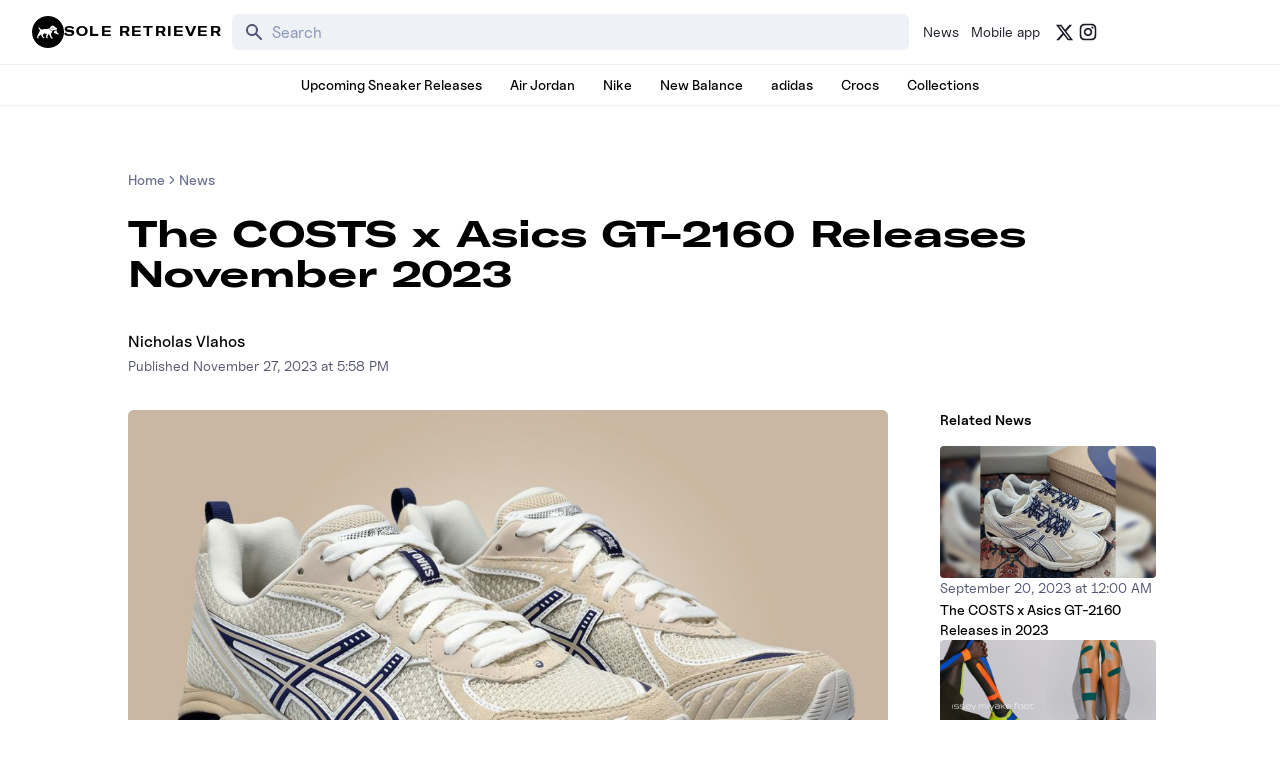

--- FILE ---
content_type: text/html; charset=utf-8
request_url: https://www.soleretriever.com/news/articles/costs-x-asics-gt-2160-release-date-2023
body_size: 91626
content:
<!DOCTYPE html><html lang="en" class="bg-white dark:bg-black"><head><meta charSet="utf-8"/><meta name="viewport" content="width=device-width, initial-scale=1"/><link rel="preload" as="image" imageSrcSet="https://images.soleretriever.com/blog/a1fb8da1ea4293d500dfb27e85070aa40f23245a-1070x760.jpg?quality=90&amp;fit=clip&amp;auto=format&amp;width=320 320w, https://images.soleretriever.com/blog/a1fb8da1ea4293d500dfb27e85070aa40f23245a-1070x760.jpg?quality=90&amp;fit=clip&amp;auto=format&amp;width=384 384w, https://images.soleretriever.com/blog/a1fb8da1ea4293d500dfb27e85070aa40f23245a-1070x760.jpg?quality=90&amp;fit=clip&amp;auto=format&amp;width=768 768w, https://images.soleretriever.com/blog/a1fb8da1ea4293d500dfb27e85070aa40f23245a-1070x760.jpg?quality=90&amp;fit=clip&amp;auto=format&amp;width=1200 1200w, https://images.soleretriever.com/blog/a1fb8da1ea4293d500dfb27e85070aa40f23245a-1070x760.jpg?quality=90&amp;fit=clip&amp;auto=format&amp;width=1600 1600w" imageSizes="(max-width: 980px) 100vw, 1200px"/><link rel="stylesheet" href="/_next/static/chunks/336c1b6eb457e030.css" data-precedence="next"/><link rel="stylesheet" href="/_next/static/chunks/4d5af7f159558b97.css" data-precedence="next"/><link rel="stylesheet" href="/_next/static/chunks/d4cbda904e2abca2.css" data-precedence="next"/><link rel="stylesheet" href="/_next/static/chunks/819da49e930b742b.css" data-precedence="next"/><link rel="preload" as="script" fetchPriority="low" href="/_next/static/chunks/cd2996aabe065859.js"/><script src="/_next/static/chunks/ce9ba01a37dec815.js" async=""></script><script src="/_next/static/chunks/1dd22702d457c00c.js" async=""></script><script src="/_next/static/chunks/717ed3a53a12badf.js" async=""></script><script src="/_next/static/chunks/9ca5dcb8f3df61c7.js" async=""></script><script src="/_next/static/chunks/turbopack-9a5a76492bdee016.js" async=""></script><script src="/_next/static/chunks/f305ccdf0c209f9a.js" async=""></script><script src="/_next/static/chunks/92369a01d946e32d.js" async=""></script><script src="/_next/static/chunks/f6723c7a3c3f3872.js" async=""></script><script src="/_next/static/chunks/a04a92e32ac5b5dd.js" async=""></script><script src="/_next/static/chunks/9c15cbaede40a0e0.js" async=""></script><script src="/_next/static/chunks/3e6954d1f464f5f7.js" async=""></script><script src="/_next/static/chunks/75b5abe22b5e3ace.js" async=""></script><script src="/_next/static/chunks/cd4259fccfa9fe0a.js" async=""></script><script src="/_next/static/chunks/95591971e4a3f398.js" async=""></script><script src="/_next/static/chunks/ac71080573880e71.js" async=""></script><script src="/_next/static/chunks/f1a68424a7ebf1fd.js" async=""></script><script src="/_next/static/chunks/d1f51942f58dc78f.js" async=""></script><script src="/_next/static/chunks/1b6eabec9c628f03.js" async=""></script><script src="/_next/static/chunks/67a522264027f275.js" async=""></script><script src="/_next/static/chunks/b78007ec682b12f8.js" async=""></script><script src="/_next/static/chunks/2db2d3a4868fd291.js" async=""></script><script src="/_next/static/chunks/563313ee8b029e44.js" async=""></script><script src="/_next/static/chunks/09208511e2590281.js" async=""></script><script src="/_next/static/chunks/c3256561f3652fb5.js" async=""></script><script src="/_next/static/chunks/ffbf957f2bf46cfa.js" async=""></script><script src="/_next/static/chunks/66a1639689c0b884.js" async=""></script><script src="/_next/static/chunks/202fc40b7b738f31.js" async=""></script><script src="/_next/static/chunks/05f0e1b010688dcc.js" async=""></script><script src="/_next/static/chunks/42101e151ddae2bd.js" async=""></script><script src="/_next/static/chunks/53073e361aedf44e.js" async=""></script><script src="/_next/static/chunks/3188dcb2d1a778f0.js" async=""></script><script src="/_next/static/chunks/10d2353b0d994ccd.js" async=""></script><link rel="preload" href="/_next/static/chunks/e0a0c98d7cc5e57a.js" as="script" fetchPriority="low"/><link rel="preconnect dns-prefetch" href="https://cdn.sanity.io"/><link rel="preconnect dns-prefetch" href="https://www.googletagmanager.com/"/><link rel="preconnect" href="https://wnqjelklwcclokznfoyh.supabase.co"/><link rel="preconnect" href="https://images.soleretriever.com"/><title>The COSTS x Asics GT-2160 Releases November 2023</title><meta name="description" content="Discover the COSTS x Asics GT-2160, merging traditional Chinese Shao Ji knit with modern sneaker design. Find release info and images here."/><link rel="manifest" href="/manifest.json"/><meta name="robots" content="index, follow"/><meta name="msapplication-TileColor" content="#FFFFFF"/><meta name="msapplication-TileImage" content="/mstile-144x144.png"/><link rel="canonical" href="https://www.soleretriever.com/news/articles/costs-x-asics-gt-2160-release-date-2023"/><meta name="apple-itunes-app" content="app-id=app-id=1553374770"/><meta name="format-detection" content="telephone=no"/><meta name="google-site-verification" content="gtq77gRfPwMlmDPaWDH1ilw16DpNZu4JhzdlV6LTByM"/><meta name="fo-verify" content="277217c3-a0c0-4546-84d7-bebc35f5082b"/><meta name="fo-verify" content="5b516477-940d-4018-b572-c9b28e96d65a"/><meta name="ahrefs-site-verification" content="9b3b804b8b12bc044e0cf66173df3d529999dd4eecfe70c3eed9716648d02625"/><meta name="p:domain_verify" content="bd056e273f414c52c1bac4ae2bb23bf5"/><meta property="og:title" content="The COSTS x Asics GT-2160 Releases November 2023"/><meta property="og:description" content="Discover the COSTS x Asics GT-2160, merging traditional Chinese Shao Ji knit with modern sneaker design. Find release info and images here."/><meta property="og:url" content="https://www.soleretriever.com/news/articles/costs-x-asics-gt-2160-release-date-2023"/><meta property="og:site_name" content="Sole Retriever"/><meta property="og:image" content="https://images.soleretriever.com/blog/5d3fc47ac0464d69a1267fc7af8213042ecc5523-620x380.jpg?rect=0,27,620,326&amp;w=1200&amp;h=630&amp;fit=fill&amp;auto=format"/><meta property="og:image:width" content="1200"/><meta property="og:image:height" content="630"/><meta property="og:type" content="article"/><meta name="twitter:card" content="summary_large_image"/><meta name="twitter:creator" content="@soleretriever"/><meta name="twitter:title" content="The COSTS x Asics GT-2160 Releases November 2023"/><meta name="twitter:description" content="Discover the COSTS x Asics GT-2160, merging traditional Chinese Shao Ji knit with modern sneaker design. Find release info and images here."/><meta name="twitter:image" content="https://images.soleretriever.com/og/blog/costs-x-asics-gt-2160-release-date-2023"/><meta name="twitter:image:alt" content="The COSTS x Asics GT-2160 Releases November 2023"/><link rel="shortcut icon" href="/favicon.ico"/><link rel="icon" href="/favicon.ico"/><link rel="icon" href="/android-icon-192x192.png" type="image/png" sizes="192x192"/><link rel="icon" href="/favicon-96x96.png" type="image/png" sizes="96x96"/><link rel="icon" href="/favicon-32x32.png" type="image/png" sizes="32x32"/><link rel="icon" href="/favicon-16x16.png" type="image/png" sizes="16x16"/><link rel="apple-touch-icon" href="/apple-icon-57x57.png" type="image/png" sizes="57x57"/><link rel="apple-touch-icon" href="/apple-icon-60x60.png" type="image/png" sizes="60x60"/><link rel="apple-touch-icon" href="/apple-icon-72x72.png" type="image/png" sizes="72x72"/><link rel="apple-touch-icon" href="/apple-icon-76x76.png" type="image/png" sizes="76x76"/><link rel="apple-touch-icon" href="/apple-icon-114x114.png" type="image/png" sizes="114x114"/><link rel="apple-touch-icon" href="/apple-icon-120x120.png" type="image/png" sizes="120x120"/><link rel="apple-touch-icon" href="/apple-icon-144x144.png" type="image/png" sizes="144x144"/><link rel="apple-touch-icon" href="/apple-icon-152x152.png" type="image/png" sizes="152x152"/><link rel="apple-touch-icon" href="/apple-icon-180x180.png" type="image/png" sizes="180x180"/><link rel="apple-touch-icon-precomposed" href="/apple-touch-icon-precomposed.png"/><script src="/_next/static/chunks/a6dad97d9634a72d.js" noModule=""></script></head><body id="members-page" class="w-full"><main class="w-full bg-white dark:bg-black text-black dark:text-white"><!--$--><div class="mobile-hidden mobile-hidden"></div><!--/$--><!--$?--><template id="B:0"></template><!--/$--><main><script type="application/ld+json">{"@context":"https://schema.org","@graph":[{"@id":"https://www.soleretriever.com/news/articles/costs-x-asics-gt-2160-release-date-2023","@context":"https://schema.org","@type":"Article","headline":"The COSTS x Asics GT-2160 Releases November 2023","thumbnailUrl":"https://images.soleretriever.com/blog/5d3fc47ac0464d69a1267fc7af8213042ecc5523-620x380.jpg?rect=25,0,570,380&w=240&h=160&fit=max&auto=format","datePublished":"2023-11-27T17:58:00.000Z","dateModified":"2023-11-27T18:00:00.000Z","author":[{"@type":"Person","@id":"https://www.soleretriever.com/news/author/nicholas-vlahos#person","url":"https://www.soleretriever.com/news/author/nicholas-vlahos","name":"Nicholas Vlahos"}],"mainEntityOfPage":{"@type":"WebPage","@id":"https://www.soleretriever.com/news/articles/costs-x-asics-gt-2160-release-date-2023"},"isPartOf":{"@type":"WebSite","@id":"https://www.soleretriever.com/#website","name":"Sole Retriever"},"image":{"@id":"https://www.soleretriever.com/news/articles/costs-x-asics-gt-2160-release-date-2023#primaryimage"},"inLanguage":"en-US","keywords":["Asics"],"articleSection":["Asics"],"potentialAction":[{"@type":"ReadAction","target":["https://www.soleretriever.com/news/articles/costs-x-asics-gt-2160-release-date-2023"]}],"publisher":{"@id":"https://www.soleretriever.com/#organization"},"description":"Discover the COSTS x Asics GT-2160, merging traditional Chinese Shao Ji knit with modern sneaker design. Find release info and images here.","url":"https://www.soleretriever.com/news/articles/costs-x-asics-gt-2160-release-date-2023"},{"@type":"ImageObject","@id":"https://www.soleretriever.com/news/articles/costs-x-asics-gt-2160-release-date-2023#primaryimage","url":"https://images.soleretriever.com/blog/5d3fc47ac0464d69a1267fc7af8213042ecc5523-620x380.jpg?fit=max&auto=format","width":620,"height":380,"caption":"The COSTS x Asics GT-2160 Releases November 2023"},{"@type":"WebSite","@id":"https://www.soleretriever.com/#website","url":"https://www.soleretriever.com/","name":"Sole Retriever","description":"The ultimate resource for sneaker releases.","publisher":{"@id":"https://www.soleretriever.com/#organization"},"potentialAction":[{"@type":"SearchAction","target":{"@type":"EntryPoint","urlTemplate":"https://www.soleretriever.com/sneaker-release-dates?search={search_term_string}"},"query-input":{"@type":"PropertyValueSpecification","valueRequired":true,"valueName":"search_term_string"}}],"inLanguage":"en-US"},{"@type":"BreadcrumbList","@id":"https://www.soleretriever.com/news/articles/costs-x-asics-gt-2160-release-date-2023#breadcrumb","itemListElement":[{"@type":"ListItem","position":1,"name":"Home","item":"https://www.soleretriever.com"},{"@type":"ListItem","position":2,"name":"News","item":"https://www.soleretriever.com/news"},{"@type":"ListItem","position":3,"name":"The COSTS x Asics GT-2160 Releases November 2023","item":"https://www.soleretriever.com/news/articles/costs-x-asics-gt-2160-release-date-2023"}]},{"@context":"https://schema.org","@type":"Organization","@id":"https://www.soleretriever.com#organization","name":"Sole Retriever","url":"https://www.soleretriever.com","description":"Sole Retriever has every hyped sneaker release and sneaker raffle. Find the most shoes from Nike, Jordan, Crocs, New Balance, adidas, and Nike SB Dunks and where to buy them now.","logo":{"@type":"ImageObject","@id":"https://www.soleretriever.com#logo","url":"https://www.soleretriever.com/logo-icon.png","contentUrl":"https://www.soleretriever.com/logo-icon.png","caption":"Sole Retriever","width":600,"height":600},"image":{"@id":"https://www.soleretriever.com#logo"},"sameAs":["https://x.com/soleretriever","https://www.youtube.com/@SoleRetriever","https://www.tiktok.com/@soleretriever","https://instagram.com/soleretriever","https://threads.net/@soleretriever"],"contactPoint":[{"@type":"ContactPoint","contactType":"Customer Support","email":"support@soleretriever.com"}]}]}</script><div data-content="main" data-test-id="article-body" class="flex flex-col p-4 sm:p-8 w-full mx-auto max-w-screen-xl lg:mb-12"><div class="flex flex-col items-center xl:items-start relative selection:bg-main-color selection:text-white xl:px-24"><article class="article"><div class="max-w-5xl mx-auto flex flex-col"><div class="lg:mt-8 relative article-content"><nav aria-label="breadcrumb" class="text-sm font-uncutSans font-medium"><ol class="flex flex-wrap items-center gap-1 break-words text-sm text-gray-500 dark:text-gray-400"><li class="inline-flex items-center gap-1"><a class="transition-colors hover:text-gray-950 dark:hover:text-gray-50" href="/">Home</a></li><li role="presentation" aria-hidden="true" class="[&amp;&gt;svg]:w-3.5 [&amp;&gt;svg]:h-3.5"><svg xmlns="http://www.w3.org/2000/svg" width="24" height="24" viewBox="0 0 24 24" fill="none" stroke="currentColor" stroke-width="2" stroke-linecap="round" stroke-linejoin="round" class="lucide lucide-chevron-right"><path d="m9 18 6-6-6-6"></path></svg></li><li class="inline-flex items-center gap-1"><a class="transition-colors hover:text-gray-950 dark:hover:text-gray-50" href="/news">News</a></li></ol></nav><h1 class="text-2xl text-pretty font-heading font-bold mt-2 lg:mt-6 lg:text-4xl">The COSTS x Asics GT-2160 Releases November 2023</h1><div class="flex font-medium flex-row gap-4 mt-5 flex-wrap lg:mt-9"><span><a rel="author" class="inline-link font-medium hover:opacity-60 transition-opacity ease-in-out" href="/news/author/nicholas-vlahos">Nicholas Vlahos</a></span></div><span class="inline-block text-sm text-gray-600 dark:text-gray-400"><span>Published </span><!--$--><time dateTime="2023-11-27T17:58:00.000Z">November 27, 2023 at 5:58 PM</time><!--/$--></span><div class="grid grid-cols-12 gap-8 mt-8"><div class="col-span-12 md:col-span-9"><div class="sticky top-0 z-30 md:hidden mb-4 sm:mb-8"></div><figure class="mb-10 relative"><img alt="COSTS x Asics GT-2160 Angle" loading="eager" width="1200" height="800" decoding="async" data-nimg="1" class="w-full rounded-md" style="color:transparent;background-size:cover;background-position:50% 50%;background-repeat:no-repeat;background-image:url(&quot;data:image/svg+xml;charset=utf-8,%3Csvg xmlns=&#x27;http://www.w3.org/2000/svg&#x27; viewBox=&#x27;0 0 1200 800&#x27;%3E%3Cfilter id=&#x27;b&#x27; color-interpolation-filters=&#x27;sRGB&#x27;%3E%3CfeGaussianBlur stdDeviation=&#x27;20&#x27;/%3E%3CfeColorMatrix values=&#x27;1 0 0 0 0 0 1 0 0 0 0 0 1 0 0 0 0 0 100 -1&#x27; result=&#x27;s&#x27;/%3E%3CfeFlood x=&#x27;0&#x27; y=&#x27;0&#x27; width=&#x27;100%25&#x27; height=&#x27;100%25&#x27;/%3E%3CfeComposite operator=&#x27;out&#x27; in=&#x27;s&#x27;/%3E%3CfeComposite in2=&#x27;SourceGraphic&#x27;/%3E%3CfeGaussianBlur stdDeviation=&#x27;20&#x27;/%3E%3C/filter%3E%3Cimage width=&#x27;100%25&#x27; height=&#x27;100%25&#x27; x=&#x27;0&#x27; y=&#x27;0&#x27; preserveAspectRatio=&#x27;none&#x27; style=&#x27;filter: url(%23b);&#x27; href=&#x27;[data-uri]&#x27;/%3E%3C/svg%3E&quot;)" sizes="(max-width: 980px) 100vw, 1200px" srcSet="https://images.soleretriever.com/blog/a1fb8da1ea4293d500dfb27e85070aa40f23245a-1070x760.jpg?quality=90&amp;fit=clip&amp;auto=format&amp;width=320 320w, https://images.soleretriever.com/blog/a1fb8da1ea4293d500dfb27e85070aa40f23245a-1070x760.jpg?quality=90&amp;fit=clip&amp;auto=format&amp;width=384 384w, https://images.soleretriever.com/blog/a1fb8da1ea4293d500dfb27e85070aa40f23245a-1070x760.jpg?quality=90&amp;fit=clip&amp;auto=format&amp;width=768 768w, https://images.soleretriever.com/blog/a1fb8da1ea4293d500dfb27e85070aa40f23245a-1070x760.jpg?quality=90&amp;fit=clip&amp;auto=format&amp;width=1200 1200w, https://images.soleretriever.com/blog/a1fb8da1ea4293d500dfb27e85070aa40f23245a-1070x760.jpg?quality=90&amp;fit=clip&amp;auto=format&amp;width=1600 1600w" src="https://images.soleretriever.com/blog/a1fb8da1ea4293d500dfb27e85070aa40f23245a-1070x760.jpg?quality=90&amp;fit=clip&amp;auto=format&amp;width=1600"/><figcaption class="text-center mt-2"><span class="text-sm text-neutral-500 dark:text-gray-500">COSTS x Asics GT-2160</span></figcaption></figure><p class="text-md sm:text-lg mb-4 leading-relaxed">COSTS, the innovative Chinese label, is deepening its collaboration with <a class="text-emerald-600 dark:text-emerald-400" target="_blank" href="https://www.soleretriever.com/sneaker-release-dates/asics">Asics</a> following the success of its <a class="text-emerald-600 dark:text-emerald-400" target="_blank" href="https://www.soleretriever.com/sneaker-release-dates/asics/gel-lyte-iii/asics-gel-lyte-iii-og-costs-cane-vine-1201a937200">Gel-Lyte III OG Cane Vine</a> project. This time, the focus shifts to the GT-2160, a silhouette chosen for its versatility and performance heritage. COSTS brings a culturally rich theme to the model, infusing it with elements of traditional Chinese craftsmanship.</p><p class="text-md sm:text-lg mb-4 leading-relaxed">The COSTS x Asics GT-2160 showcases a blend of materials, including mesh, suede, and leather. The mesh base of the sneaker is an ode to the Chinese Shao Ji knit, showcasing the intricate weaving technique that reflects COSTS&#x27; appreciation for cultural artistry. This traditional motif is presented in creamy tones, while blue accents on the Asics Tiger Stripe and the tongue&#x27;s lace loop add a pop of color.</p><p class="text-md sm:text-lg mb-4 leading-relaxed">Each sneaker in the pair tells a story: the left shoe bears Shao Ji text, while the right shoe displays the Chinese characters for Shao Ji &quot;筲箕.” The collaborative spirit is evident on the heel, where COSTS and <a class="text-emerald-600 dark:text-emerald-400" target="_blank" href="https://www.soleretriever.com/sneaker-release-dates/asics">Asics</a> branding are split between the left and right shoes. Completing the design is a comfortable Gel-cushioned midsole in cream, coupled with a durable rubber outsole in white and blue, blending functionality with aesthetic appeal.</p><p class="text-md sm:text-lg mb-4 leading-relaxed">The <a class="text-emerald-600 dark:text-emerald-400" target="_blank" href="https://www.soleretriever.com/sneaker-release-dates/asics/other/asics-gt-2160-costs">COSTS x Asics GT-2160</a> will release November 28, 2023, through COSTS, Asics, and select retailers online and in-store. Available in men’s sizing, the retail price is set at $140. Stay informed on the latest sneaker releases and news by downloading the <a class="text-emerald-600 dark:text-emerald-400" target="_blank" href="https://www.soleretriever.com/mobile-app">Sole Retriever mobile app</a>.</p><h2 class="font-heading text-pretty text-lg leading-6 font-bold mb-4 [&amp;&gt;a]:text-green [&amp;&gt;a]:dark:text-green [&amp;&gt;a]:underline lg:mb-6 mt-8 md:mt-12 lg:text-2xl" id="COSTS-x-Asics-GT-2160"><a class="text-emerald-600 dark:text-emerald-400" target="_blank" href="https://www.soleretriever.com/sneaker-release-dates/asics/other/asics-gt-2160-costs">COSTS x Asics GT-2160</a></h2><div class="grid grid-cols-1 mb-2 gap-2.5 lg:grid-cols-2"><div class="embla relative flex flex-col col-span-1 !m-0"><div class="embla__viewport border select-none border-gray-100 dark:border-transparent flex rounded-lg dark:bg-gray-900 w-full relative overflow-hidden h-[276px]"><div class="embla__container relative flex"><div class="embla__slide flex-[0_0_100%] min-w-0 cursor-zoom-in"><div class="flex items-center justify-center h-full relative"><img alt="Product image 1" loading="lazy" width="1070" height="760" decoding="async" data-nimg="1" class="object-cover w-full h-full" style="color:transparent" srcSet="https://images.soleretriever.com/blog/0c0b7543e2471fc531feeff09ac88e920554f312-1070x760.jpg?q=75&amp;fit=clip&amp;auto=format&amp;width=1200 1x, https://images.soleretriever.com/blog/0c0b7543e2471fc531feeff09ac88e920554f312-1070x760.jpg?q=75&amp;fit=clip&amp;auto=format&amp;width=1600 2x" src="https://images.soleretriever.com/blog/0c0b7543e2471fc531feeff09ac88e920554f312-1070x760.jpg?q=75&amp;fit=clip&amp;auto=format&amp;width=1600"/></div></div><div class="embla__slide flex-[0_0_100%] min-w-0 cursor-zoom-in"><div class="flex items-center justify-center h-full relative"><img alt="Product image 2" loading="lazy" width="1070" height="760" decoding="async" data-nimg="1" class="object-cover w-full h-full" style="color:transparent" srcSet="https://images.soleretriever.com/blog/a1fb8da1ea4293d500dfb27e85070aa40f23245a-1070x760.jpg?q=75&amp;fit=clip&amp;auto=format&amp;width=1200 1x, https://images.soleretriever.com/blog/a1fb8da1ea4293d500dfb27e85070aa40f23245a-1070x760.jpg?q=75&amp;fit=clip&amp;auto=format&amp;width=1600 2x" src="https://images.soleretriever.com/blog/a1fb8da1ea4293d500dfb27e85070aa40f23245a-1070x760.jpg?q=75&amp;fit=clip&amp;auto=format&amp;width=1600"/></div></div><div class="embla__slide flex-[0_0_100%] min-w-0 cursor-zoom-in"><div class="flex items-center justify-center h-full relative"><img alt="Product image 3" loading="lazy" width="1070" height="760" decoding="async" data-nimg="1" class="object-cover w-full h-full" style="color:transparent" srcSet="https://images.soleretriever.com/blog/aa0080c83507c30b59ec5bd0eaf2e0233b8d62d1-1070x760.jpg?q=75&amp;fit=clip&amp;auto=format&amp;width=1200 1x, https://images.soleretriever.com/blog/aa0080c83507c30b59ec5bd0eaf2e0233b8d62d1-1070x760.jpg?q=75&amp;fit=clip&amp;auto=format&amp;width=1600 2x" src="https://images.soleretriever.com/blog/aa0080c83507c30b59ec5bd0eaf2e0233b8d62d1-1070x760.jpg?q=75&amp;fit=clip&amp;auto=format&amp;width=1600"/></div></div><div class="embla__slide flex-[0_0_100%] min-w-0 cursor-zoom-in"><div class="flex items-center justify-center h-full relative"><img alt="Product image 4" loading="lazy" width="1070" height="760" decoding="async" data-nimg="1" class="object-cover w-full h-full" style="color:transparent" srcSet="https://images.soleretriever.com/blog/5c85b20f2576be2e46fd05fff109a28a2254a1ea-1070x760.jpg?q=75&amp;fit=clip&amp;auto=format&amp;width=1200 1x, https://images.soleretriever.com/blog/5c85b20f2576be2e46fd05fff109a28a2254a1ea-1070x760.jpg?q=75&amp;fit=clip&amp;auto=format&amp;width=1600 2x" src="https://images.soleretriever.com/blog/5c85b20f2576be2e46fd05fff109a28a2254a1ea-1070x760.jpg?q=75&amp;fit=clip&amp;auto=format&amp;width=1600"/></div></div><div class="embla__slide flex-[0_0_100%] min-w-0 cursor-zoom-in"><div class="flex items-center justify-center h-full relative"><img alt="Product image 5" loading="lazy" width="1070" height="760" decoding="async" data-nimg="1" class="object-cover w-full h-full" style="color:transparent" srcSet="https://images.soleretriever.com/blog/261aa0fe58c73cfe021a9614997a35cab1098eec-1070x760.jpg?q=75&amp;fit=clip&amp;auto=format&amp;width=1200 1x, https://images.soleretriever.com/blog/261aa0fe58c73cfe021a9614997a35cab1098eec-1070x760.jpg?q=75&amp;fit=clip&amp;auto=format&amp;width=1600 2x" src="https://images.soleretriever.com/blog/261aa0fe58c73cfe021a9614997a35cab1098eec-1070x760.jpg?q=75&amp;fit=clip&amp;auto=format&amp;width=1600"/></div></div><div class="embla__slide flex-[0_0_100%] min-w-0 cursor-zoom-in"><div class="flex items-center justify-center h-full relative"><img alt="Product image 6" loading="lazy" width="1070" height="760" decoding="async" data-nimg="1" class="object-cover w-full h-full" style="color:transparent" srcSet="https://images.soleretriever.com/blog/90c199bff62fb57bf4acbee81f880a00ca54e3b6-1070x760.jpg?q=75&amp;fit=clip&amp;auto=format&amp;width=1200 1x, https://images.soleretriever.com/blog/90c199bff62fb57bf4acbee81f880a00ca54e3b6-1070x760.jpg?q=75&amp;fit=clip&amp;auto=format&amp;width=1600 2x" src="https://images.soleretriever.com/blog/90c199bff62fb57bf4acbee81f880a00ca54e3b6-1070x760.jpg?q=75&amp;fit=clip&amp;auto=format&amp;width=1600"/></div></div><div class="embla__slide flex-[0_0_100%] min-w-0 cursor-zoom-in"><div class="flex items-center justify-center h-full relative"><img alt="Product image 7" loading="lazy" width="1070" height="760" decoding="async" data-nimg="1" class="object-cover w-full h-full" style="color:transparent" srcSet="https://images.soleretriever.com/blog/9da0590f2e26525416e1d6f5a1a65a66b02c245c-1070x760.jpg?q=75&amp;fit=clip&amp;auto=format&amp;width=1200 1x, https://images.soleretriever.com/blog/9da0590f2e26525416e1d6f5a1a65a66b02c245c-1070x760.jpg?q=75&amp;fit=clip&amp;auto=format&amp;width=1600 2x" src="https://images.soleretriever.com/blog/9da0590f2e26525416e1d6f5a1a65a66b02c245c-1070x760.jpg?q=75&amp;fit=clip&amp;auto=format&amp;width=1600"/></div></div></div><button type="button" disabled="" class="absolute top-[50%] translate-y-[-50%] bg-gray-100 p-0.5 backdrop-blur-md left-3 rounded-full opacity-10"><svg xmlns="http://www.w3.org/2000/svg" viewBox="0 0 20 20" fill="currentColor" aria-hidden="true" width="24" height="24" class="text-gray-600"><path fill-rule="evenodd" d="M12.707 5.293a1 1 0 010 1.414L9.414 10l3.293 3.293a1 1 0 01-1.414 1.414l-4-4a1 1 0 010-1.414l4-4a1 1 0 011.414 0z" clip-rule="evenodd"></path></svg></button><button type="button" disabled="" class="absolute top-[50%] translate-y-[-50%] bg-gray-100 p-0.5 backdrop-blur-md right-3 rounded-full opacity-10"><svg xmlns="http://www.w3.org/2000/svg" viewBox="0 0 20 20" fill="currentColor" aria-hidden="true" width="24" height="24" class="text-gray-600"><path fill-rule="evenodd" d="M7.293 14.707a1 1 0 010-1.414L10.586 10 7.293 6.707a1 1 0 011.414-1.414l4 4a1 1 0 010 1.414l-4 4a1 1 0 01-1.414 0z" clip-rule="evenodd"></path></svg></button></div><div class="relative mt-4"><div class="embla-thumbs"><div class="overflow-hidden"><div class="flex gap-2"><button class="relative flex-shrink-0 w-[88px] h-16 rounded-md overflow-hidden"><img alt="COSTS x Asics GT-2160 Lateral" loading="lazy" decoding="async" data-nimg="fill" class="object-cover" style="position:absolute;height:100%;width:100%;left:0;top:0;right:0;bottom:0;color:transparent" sizes="80px" srcSet="https://images.soleretriever.com/blog/0c0b7543e2471fc531feeff09ac88e920554f312-1070x760.jpg?q=75&amp;fit=clip&amp;auto=format&amp;width=32 32w, https://images.soleretriever.com/blog/0c0b7543e2471fc531feeff09ac88e920554f312-1070x760.jpg?q=75&amp;fit=clip&amp;auto=format&amp;width=48 48w, https://images.soleretriever.com/blog/0c0b7543e2471fc531feeff09ac88e920554f312-1070x760.jpg?q=75&amp;fit=clip&amp;auto=format&amp;width=64 64w, https://images.soleretriever.com/blog/0c0b7543e2471fc531feeff09ac88e920554f312-1070x760.jpg?q=75&amp;fit=clip&amp;auto=format&amp;width=96 96w, https://images.soleretriever.com/blog/0c0b7543e2471fc531feeff09ac88e920554f312-1070x760.jpg?q=75&amp;fit=clip&amp;auto=format&amp;width=128 128w, https://images.soleretriever.com/blog/0c0b7543e2471fc531feeff09ac88e920554f312-1070x760.jpg?q=75&amp;fit=clip&amp;auto=format&amp;width=256 256w, https://images.soleretriever.com/blog/0c0b7543e2471fc531feeff09ac88e920554f312-1070x760.jpg?q=75&amp;fit=clip&amp;auto=format&amp;width=320 320w, https://images.soleretriever.com/blog/0c0b7543e2471fc531feeff09ac88e920554f312-1070x760.jpg?q=75&amp;fit=clip&amp;auto=format&amp;width=384 384w, https://images.soleretriever.com/blog/0c0b7543e2471fc531feeff09ac88e920554f312-1070x760.jpg?q=75&amp;fit=clip&amp;auto=format&amp;width=768 768w, https://images.soleretriever.com/blog/0c0b7543e2471fc531feeff09ac88e920554f312-1070x760.jpg?q=75&amp;fit=clip&amp;auto=format&amp;width=1200 1200w, https://images.soleretriever.com/blog/0c0b7543e2471fc531feeff09ac88e920554f312-1070x760.jpg?q=75&amp;fit=clip&amp;auto=format&amp;width=1600 1600w" src="https://images.soleretriever.com/blog/0c0b7543e2471fc531feeff09ac88e920554f312-1070x760.jpg?q=75&amp;fit=clip&amp;auto=format&amp;width=1600"/></button><button class="relative flex-shrink-0 w-[88px] h-16 rounded-md overflow-hidden"><img alt="COSTS x Asics GT-2160 Angle" loading="lazy" decoding="async" data-nimg="fill" class="object-cover" style="position:absolute;height:100%;width:100%;left:0;top:0;right:0;bottom:0;color:transparent" sizes="80px" srcSet="https://images.soleretriever.com/blog/a1fb8da1ea4293d500dfb27e85070aa40f23245a-1070x760.jpg?q=75&amp;fit=clip&amp;auto=format&amp;width=32 32w, https://images.soleretriever.com/blog/a1fb8da1ea4293d500dfb27e85070aa40f23245a-1070x760.jpg?q=75&amp;fit=clip&amp;auto=format&amp;width=48 48w, https://images.soleretriever.com/blog/a1fb8da1ea4293d500dfb27e85070aa40f23245a-1070x760.jpg?q=75&amp;fit=clip&amp;auto=format&amp;width=64 64w, https://images.soleretriever.com/blog/a1fb8da1ea4293d500dfb27e85070aa40f23245a-1070x760.jpg?q=75&amp;fit=clip&amp;auto=format&amp;width=96 96w, https://images.soleretriever.com/blog/a1fb8da1ea4293d500dfb27e85070aa40f23245a-1070x760.jpg?q=75&amp;fit=clip&amp;auto=format&amp;width=128 128w, https://images.soleretriever.com/blog/a1fb8da1ea4293d500dfb27e85070aa40f23245a-1070x760.jpg?q=75&amp;fit=clip&amp;auto=format&amp;width=256 256w, https://images.soleretriever.com/blog/a1fb8da1ea4293d500dfb27e85070aa40f23245a-1070x760.jpg?q=75&amp;fit=clip&amp;auto=format&amp;width=320 320w, https://images.soleretriever.com/blog/a1fb8da1ea4293d500dfb27e85070aa40f23245a-1070x760.jpg?q=75&amp;fit=clip&amp;auto=format&amp;width=384 384w, https://images.soleretriever.com/blog/a1fb8da1ea4293d500dfb27e85070aa40f23245a-1070x760.jpg?q=75&amp;fit=clip&amp;auto=format&amp;width=768 768w, https://images.soleretriever.com/blog/a1fb8da1ea4293d500dfb27e85070aa40f23245a-1070x760.jpg?q=75&amp;fit=clip&amp;auto=format&amp;width=1200 1200w, https://images.soleretriever.com/blog/a1fb8da1ea4293d500dfb27e85070aa40f23245a-1070x760.jpg?q=75&amp;fit=clip&amp;auto=format&amp;width=1600 1600w" src="https://images.soleretriever.com/blog/a1fb8da1ea4293d500dfb27e85070aa40f23245a-1070x760.jpg?q=75&amp;fit=clip&amp;auto=format&amp;width=1600"/></button><button class="relative flex-shrink-0 w-[88px] h-16 rounded-md overflow-hidden"><img alt="COSTS x Asics GT-2160 Top" loading="lazy" decoding="async" data-nimg="fill" class="object-cover" style="position:absolute;height:100%;width:100%;left:0;top:0;right:0;bottom:0;color:transparent" sizes="80px" srcSet="https://images.soleretriever.com/blog/aa0080c83507c30b59ec5bd0eaf2e0233b8d62d1-1070x760.jpg?q=75&amp;fit=clip&amp;auto=format&amp;width=32 32w, https://images.soleretriever.com/blog/aa0080c83507c30b59ec5bd0eaf2e0233b8d62d1-1070x760.jpg?q=75&amp;fit=clip&amp;auto=format&amp;width=48 48w, https://images.soleretriever.com/blog/aa0080c83507c30b59ec5bd0eaf2e0233b8d62d1-1070x760.jpg?q=75&amp;fit=clip&amp;auto=format&amp;width=64 64w, https://images.soleretriever.com/blog/aa0080c83507c30b59ec5bd0eaf2e0233b8d62d1-1070x760.jpg?q=75&amp;fit=clip&amp;auto=format&amp;width=96 96w, https://images.soleretriever.com/blog/aa0080c83507c30b59ec5bd0eaf2e0233b8d62d1-1070x760.jpg?q=75&amp;fit=clip&amp;auto=format&amp;width=128 128w, https://images.soleretriever.com/blog/aa0080c83507c30b59ec5bd0eaf2e0233b8d62d1-1070x760.jpg?q=75&amp;fit=clip&amp;auto=format&amp;width=256 256w, https://images.soleretriever.com/blog/aa0080c83507c30b59ec5bd0eaf2e0233b8d62d1-1070x760.jpg?q=75&amp;fit=clip&amp;auto=format&amp;width=320 320w, https://images.soleretriever.com/blog/aa0080c83507c30b59ec5bd0eaf2e0233b8d62d1-1070x760.jpg?q=75&amp;fit=clip&amp;auto=format&amp;width=384 384w, https://images.soleretriever.com/blog/aa0080c83507c30b59ec5bd0eaf2e0233b8d62d1-1070x760.jpg?q=75&amp;fit=clip&amp;auto=format&amp;width=768 768w, https://images.soleretriever.com/blog/aa0080c83507c30b59ec5bd0eaf2e0233b8d62d1-1070x760.jpg?q=75&amp;fit=clip&amp;auto=format&amp;width=1200 1200w, https://images.soleretriever.com/blog/aa0080c83507c30b59ec5bd0eaf2e0233b8d62d1-1070x760.jpg?q=75&amp;fit=clip&amp;auto=format&amp;width=1600 1600w" src="https://images.soleretriever.com/blog/aa0080c83507c30b59ec5bd0eaf2e0233b8d62d1-1070x760.jpg?q=75&amp;fit=clip&amp;auto=format&amp;width=1600"/></button><button class="relative flex-shrink-0 w-[88px] h-16 rounded-md overflow-hidden"><img alt="COSTS x Asics GT-2160 Medial" loading="lazy" decoding="async" data-nimg="fill" class="object-cover" style="position:absolute;height:100%;width:100%;left:0;top:0;right:0;bottom:0;color:transparent" sizes="80px" srcSet="https://images.soleretriever.com/blog/5c85b20f2576be2e46fd05fff109a28a2254a1ea-1070x760.jpg?q=75&amp;fit=clip&amp;auto=format&amp;width=32 32w, https://images.soleretriever.com/blog/5c85b20f2576be2e46fd05fff109a28a2254a1ea-1070x760.jpg?q=75&amp;fit=clip&amp;auto=format&amp;width=48 48w, https://images.soleretriever.com/blog/5c85b20f2576be2e46fd05fff109a28a2254a1ea-1070x760.jpg?q=75&amp;fit=clip&amp;auto=format&amp;width=64 64w, https://images.soleretriever.com/blog/5c85b20f2576be2e46fd05fff109a28a2254a1ea-1070x760.jpg?q=75&amp;fit=clip&amp;auto=format&amp;width=96 96w, https://images.soleretriever.com/blog/5c85b20f2576be2e46fd05fff109a28a2254a1ea-1070x760.jpg?q=75&amp;fit=clip&amp;auto=format&amp;width=128 128w, https://images.soleretriever.com/blog/5c85b20f2576be2e46fd05fff109a28a2254a1ea-1070x760.jpg?q=75&amp;fit=clip&amp;auto=format&amp;width=256 256w, https://images.soleretriever.com/blog/5c85b20f2576be2e46fd05fff109a28a2254a1ea-1070x760.jpg?q=75&amp;fit=clip&amp;auto=format&amp;width=320 320w, https://images.soleretriever.com/blog/5c85b20f2576be2e46fd05fff109a28a2254a1ea-1070x760.jpg?q=75&amp;fit=clip&amp;auto=format&amp;width=384 384w, https://images.soleretriever.com/blog/5c85b20f2576be2e46fd05fff109a28a2254a1ea-1070x760.jpg?q=75&amp;fit=clip&amp;auto=format&amp;width=768 768w, https://images.soleretriever.com/blog/5c85b20f2576be2e46fd05fff109a28a2254a1ea-1070x760.jpg?q=75&amp;fit=clip&amp;auto=format&amp;width=1200 1200w, https://images.soleretriever.com/blog/5c85b20f2576be2e46fd05fff109a28a2254a1ea-1070x760.jpg?q=75&amp;fit=clip&amp;auto=format&amp;width=1600 1600w" src="https://images.soleretriever.com/blog/5c85b20f2576be2e46fd05fff109a28a2254a1ea-1070x760.jpg?q=75&amp;fit=clip&amp;auto=format&amp;width=1600"/></button><button class="relative flex-shrink-0 w-[88px] h-16 rounded-md overflow-hidden"><img alt="COSTS x Asics GT-2160 Heel" loading="lazy" decoding="async" data-nimg="fill" class="object-cover" style="position:absolute;height:100%;width:100%;left:0;top:0;right:0;bottom:0;color:transparent" sizes="80px" srcSet="https://images.soleretriever.com/blog/261aa0fe58c73cfe021a9614997a35cab1098eec-1070x760.jpg?q=75&amp;fit=clip&amp;auto=format&amp;width=32 32w, https://images.soleretriever.com/blog/261aa0fe58c73cfe021a9614997a35cab1098eec-1070x760.jpg?q=75&amp;fit=clip&amp;auto=format&amp;width=48 48w, https://images.soleretriever.com/blog/261aa0fe58c73cfe021a9614997a35cab1098eec-1070x760.jpg?q=75&amp;fit=clip&amp;auto=format&amp;width=64 64w, https://images.soleretriever.com/blog/261aa0fe58c73cfe021a9614997a35cab1098eec-1070x760.jpg?q=75&amp;fit=clip&amp;auto=format&amp;width=96 96w, https://images.soleretriever.com/blog/261aa0fe58c73cfe021a9614997a35cab1098eec-1070x760.jpg?q=75&amp;fit=clip&amp;auto=format&amp;width=128 128w, https://images.soleretriever.com/blog/261aa0fe58c73cfe021a9614997a35cab1098eec-1070x760.jpg?q=75&amp;fit=clip&amp;auto=format&amp;width=256 256w, https://images.soleretriever.com/blog/261aa0fe58c73cfe021a9614997a35cab1098eec-1070x760.jpg?q=75&amp;fit=clip&amp;auto=format&amp;width=320 320w, https://images.soleretriever.com/blog/261aa0fe58c73cfe021a9614997a35cab1098eec-1070x760.jpg?q=75&amp;fit=clip&amp;auto=format&amp;width=384 384w, https://images.soleretriever.com/blog/261aa0fe58c73cfe021a9614997a35cab1098eec-1070x760.jpg?q=75&amp;fit=clip&amp;auto=format&amp;width=768 768w, https://images.soleretriever.com/blog/261aa0fe58c73cfe021a9614997a35cab1098eec-1070x760.jpg?q=75&amp;fit=clip&amp;auto=format&amp;width=1200 1200w, https://images.soleretriever.com/blog/261aa0fe58c73cfe021a9614997a35cab1098eec-1070x760.jpg?q=75&amp;fit=clip&amp;auto=format&amp;width=1600 1600w" src="https://images.soleretriever.com/blog/261aa0fe58c73cfe021a9614997a35cab1098eec-1070x760.jpg?q=75&amp;fit=clip&amp;auto=format&amp;width=1600"/></button><button class="relative flex-shrink-0 w-[88px] h-16 rounded-md overflow-hidden"><img alt="COSTS x Asics GT-2160 Outsole" loading="lazy" decoding="async" data-nimg="fill" class="object-cover" style="position:absolute;height:100%;width:100%;left:0;top:0;right:0;bottom:0;color:transparent" sizes="80px" srcSet="https://images.soleretriever.com/blog/90c199bff62fb57bf4acbee81f880a00ca54e3b6-1070x760.jpg?q=75&amp;fit=clip&amp;auto=format&amp;width=32 32w, https://images.soleretriever.com/blog/90c199bff62fb57bf4acbee81f880a00ca54e3b6-1070x760.jpg?q=75&amp;fit=clip&amp;auto=format&amp;width=48 48w, https://images.soleretriever.com/blog/90c199bff62fb57bf4acbee81f880a00ca54e3b6-1070x760.jpg?q=75&amp;fit=clip&amp;auto=format&amp;width=64 64w, https://images.soleretriever.com/blog/90c199bff62fb57bf4acbee81f880a00ca54e3b6-1070x760.jpg?q=75&amp;fit=clip&amp;auto=format&amp;width=96 96w, https://images.soleretriever.com/blog/90c199bff62fb57bf4acbee81f880a00ca54e3b6-1070x760.jpg?q=75&amp;fit=clip&amp;auto=format&amp;width=128 128w, https://images.soleretriever.com/blog/90c199bff62fb57bf4acbee81f880a00ca54e3b6-1070x760.jpg?q=75&amp;fit=clip&amp;auto=format&amp;width=256 256w, https://images.soleretriever.com/blog/90c199bff62fb57bf4acbee81f880a00ca54e3b6-1070x760.jpg?q=75&amp;fit=clip&amp;auto=format&amp;width=320 320w, https://images.soleretriever.com/blog/90c199bff62fb57bf4acbee81f880a00ca54e3b6-1070x760.jpg?q=75&amp;fit=clip&amp;auto=format&amp;width=384 384w, https://images.soleretriever.com/blog/90c199bff62fb57bf4acbee81f880a00ca54e3b6-1070x760.jpg?q=75&amp;fit=clip&amp;auto=format&amp;width=768 768w, https://images.soleretriever.com/blog/90c199bff62fb57bf4acbee81f880a00ca54e3b6-1070x760.jpg?q=75&amp;fit=clip&amp;auto=format&amp;width=1200 1200w, https://images.soleretriever.com/blog/90c199bff62fb57bf4acbee81f880a00ca54e3b6-1070x760.jpg?q=75&amp;fit=clip&amp;auto=format&amp;width=1600 1600w" src="https://images.soleretriever.com/blog/90c199bff62fb57bf4acbee81f880a00ca54e3b6-1070x760.jpg?q=75&amp;fit=clip&amp;auto=format&amp;width=1600"/></button><button class="relative flex-shrink-0 w-[88px] h-16 rounded-md overflow-hidden"><img alt="COSTS x Asics GT-2160 Angle Heel" loading="lazy" decoding="async" data-nimg="fill" class="object-cover" style="position:absolute;height:100%;width:100%;left:0;top:0;right:0;bottom:0;color:transparent" sizes="80px" srcSet="https://images.soleretriever.com/blog/9da0590f2e26525416e1d6f5a1a65a66b02c245c-1070x760.jpg?q=75&amp;fit=clip&amp;auto=format&amp;width=32 32w, https://images.soleretriever.com/blog/9da0590f2e26525416e1d6f5a1a65a66b02c245c-1070x760.jpg?q=75&amp;fit=clip&amp;auto=format&amp;width=48 48w, https://images.soleretriever.com/blog/9da0590f2e26525416e1d6f5a1a65a66b02c245c-1070x760.jpg?q=75&amp;fit=clip&amp;auto=format&amp;width=64 64w, https://images.soleretriever.com/blog/9da0590f2e26525416e1d6f5a1a65a66b02c245c-1070x760.jpg?q=75&amp;fit=clip&amp;auto=format&amp;width=96 96w, https://images.soleretriever.com/blog/9da0590f2e26525416e1d6f5a1a65a66b02c245c-1070x760.jpg?q=75&amp;fit=clip&amp;auto=format&amp;width=128 128w, https://images.soleretriever.com/blog/9da0590f2e26525416e1d6f5a1a65a66b02c245c-1070x760.jpg?q=75&amp;fit=clip&amp;auto=format&amp;width=256 256w, https://images.soleretriever.com/blog/9da0590f2e26525416e1d6f5a1a65a66b02c245c-1070x760.jpg?q=75&amp;fit=clip&amp;auto=format&amp;width=320 320w, https://images.soleretriever.com/blog/9da0590f2e26525416e1d6f5a1a65a66b02c245c-1070x760.jpg?q=75&amp;fit=clip&amp;auto=format&amp;width=384 384w, https://images.soleretriever.com/blog/9da0590f2e26525416e1d6f5a1a65a66b02c245c-1070x760.jpg?q=75&amp;fit=clip&amp;auto=format&amp;width=768 768w, https://images.soleretriever.com/blog/9da0590f2e26525416e1d6f5a1a65a66b02c245c-1070x760.jpg?q=75&amp;fit=clip&amp;auto=format&amp;width=1200 1200w, https://images.soleretriever.com/blog/9da0590f2e26525416e1d6f5a1a65a66b02c245c-1070x760.jpg?q=75&amp;fit=clip&amp;auto=format&amp;width=1600 1600w" src="https://images.soleretriever.com/blog/9da0590f2e26525416e1d6f5a1a65a66b02c245c-1070x760.jpg?q=75&amp;fit=clip&amp;auto=format&amp;width=1600"/></button></div></div></div></div></div><div class="rounded-md border border-gray-200 bg-white text-gray-950 dark:border-gray-800 dark:bg-gray-950 dark:text-gray-50 font-uncutSans shadow-none overflow-hidden"><div class="p-6 h-full px-0 py-0"><div class="h-full flex flex-col justify-between p-4 font-medium"><div class="flex flex-col gap-4 text-sm"><div class="flex justify-between"><div class="text-black/50 dark:text-white mr-4">Release Date</div><div class="font-medium text-right"><time dateTime="11/28/2023">11/28/2023</time></div></div><div class="flex justify-between"><div class="text-black/50 dark:text-white mr-4">SKU</div><div class="font-medium text-right">1201A938-250</div></div><div class="flex justify-between"><div class="text-black/50 dark:text-white mr-4">Colorway</div><div class="font-medium text-right">Oatmeal/Indigo Blue</div></div></div><div class="flex flex-col gap-4 mt-2"><div class="w-full border border-gray-200 dark:border-gray-800 rounded-md py-2"><div class="flex justify-between items-center mb-2 px-2 border-b border-gray-200 dark:border-gray-800 pb-2"><span class="text-sm text-black/50 dark:text-white mr-4">Retail Price</span><span class="text-sm font-medium text-right">$140</span></div><div class="flex justify-between items-center px-2"><span class="text-sm text-black/50 dark:text-white mr-4">Live Price</span><span class="text-sm flex items-center justify-center text-turquoise-500 bg-turquoise-50 dark:text-turquoise-600 rounded font-medium h-6 px-1 -mx-1">$88</span></div></div><div class="flex flex-row gap-2"><a class="leading-none w-full flex-1" href="/sneaker-release-dates/asics/gt-2160/asics-gt-2160-costs-1201a938-250"><button class="inline-flex items-center justify-center rounded-md font-medium ring-offset-white transition-colors focus-visible:outline-none focus-visible:ring-2 focus-visible:ring-gray-950 focus-visible:ring-offset-2 disabled:pointer-events-none disabled:opacity-50 dark:ring-offset-gray-950 dark:focus-visible:ring-gray-300 bg-black text-white hover:bg-gray-900/90 dark:bg-gray-50 dark:text-gray-900 dark:hover:bg-gray-50/90 h-9 text-sm px-3 py-2.5 w-full flex-1">Release info</button></a></div></div></div></div></div></div><p class="text-md sm:text-lg mb-4 leading-relaxed"><em>Images via Asics</em></p><div class="w-full my-8 flex gap-2 flex-wrap"><a class="inline-flex items-center rounded-full border border-gray-200 px-2 py-0.5 text-xs font-medium transition-colors focus:outline-none focus:ring-2 focus:ring-gray-950 focus:ring-offset-2 dark:border-gray-800 dark:focus:ring-gray-300 text-gray-950 dark:text-gray-50" href="/news/tags/asics">Asics</a></div><!--$?--><template id="B:1"></template><!--/$--><!--$--><div class="fixed bottom-0 left-0 right-0 z-50 md:hidden"></div><!--/$--><div data-orientation="horizontal" role="none" class="shrink-0 bg-gray-100 dark:bg-gray-700 h-[1px] w-full my-8"></div><div><div class="flex flex-row gap-x-4 mb-4"><a rel="author" class="flex-none" href="/news/author/nicholas-vlahos"><img alt="Nicholas Vlahos" loading="lazy" width="400" height="400" decoding="async" data-nimg="1" class="h-16 w-16 object-cover rounded-full" style="color:transparent" sizes="120px" srcSet="https://images.soleretriever.com/blog/8348a2c6948be69595ee20591b48d2913ee695fc-400x400.png?quality=85&amp;fit=clip&amp;auto=format&amp;width=32 32w, https://images.soleretriever.com/blog/8348a2c6948be69595ee20591b48d2913ee695fc-400x400.png?quality=85&amp;fit=clip&amp;auto=format&amp;width=48 48w, https://images.soleretriever.com/blog/8348a2c6948be69595ee20591b48d2913ee695fc-400x400.png?quality=85&amp;fit=clip&amp;auto=format&amp;width=64 64w, https://images.soleretriever.com/blog/8348a2c6948be69595ee20591b48d2913ee695fc-400x400.png?quality=85&amp;fit=clip&amp;auto=format&amp;width=96 96w, https://images.soleretriever.com/blog/8348a2c6948be69595ee20591b48d2913ee695fc-400x400.png?quality=85&amp;fit=clip&amp;auto=format&amp;width=128 128w, https://images.soleretriever.com/blog/8348a2c6948be69595ee20591b48d2913ee695fc-400x400.png?quality=85&amp;fit=clip&amp;auto=format&amp;width=256 256w, https://images.soleretriever.com/blog/8348a2c6948be69595ee20591b48d2913ee695fc-400x400.png?quality=85&amp;fit=clip&amp;auto=format&amp;width=320 320w, https://images.soleretriever.com/blog/8348a2c6948be69595ee20591b48d2913ee695fc-400x400.png?quality=85&amp;fit=clip&amp;auto=format&amp;width=384 384w, https://images.soleretriever.com/blog/8348a2c6948be69595ee20591b48d2913ee695fc-400x400.png?quality=85&amp;fit=clip&amp;auto=format&amp;width=768 768w, https://images.soleretriever.com/blog/8348a2c6948be69595ee20591b48d2913ee695fc-400x400.png?quality=85&amp;fit=clip&amp;auto=format&amp;width=1200 1200w, https://images.soleretriever.com/blog/8348a2c6948be69595ee20591b48d2913ee695fc-400x400.png?quality=85&amp;fit=clip&amp;auto=format&amp;width=1600 1600w" src="https://images.soleretriever.com/blog/8348a2c6948be69595ee20591b48d2913ee695fc-400x400.png?quality=85&amp;fit=clip&amp;auto=format&amp;width=1600"/></a><div><a rel="author" href="/news/author/nicholas-vlahos"><span class="font-medium hover:opacity-60 transition-opacity ease-in-out mb-1 text-sm">Nicholas Vlahos</span></a><p class="text-sm">Sneakerhead from South Florida who turned his passion into a career. When not writing for Sole Retriever, I enjoy attending concerts, catching the latest movies, and trying new food.
Email: nick@soleretriever.com</p></div></div></div></div><div class="col-span-12 md:col-span-3"><hr class="w-full border-gray-100 dark:border-gray-700 mb-8 md:hidden"/><div class="sticky z-20 mb-6 h-full bg-white dark:bg-black md:block md:bg-transparent md:mb-0 xl:w-64"><div class="relative right-0 left-0 md:border-gray-200 md:dark:border-gray-700 md:sticky md:top-7"><div class="hidden md:block"></div><!--$?--><template id="B:2"></template><!--/$--></div></div></div></div></div></div></article></div></div><hr class="mt-6 w-full border-gray-100 dark:border-gray-700 lg:mt-12"/><div class="mobile-hidden w-full mx-auto max-w-screen-xl p-8 px-4 sm:px-8"><div class="grid grid-cols-12 gap-4 mt-12 xl:mt-0 items-start auto-rows-auto"><!--$?--><template id="B:3"></template><div class="col-span-12 bg-neutral-900 rounded-md" style="min-height:360px"></div><!--/$--><div class="rounded-sm min-h-[400px] sm:min-h-[440px] h-full w-full overflow-clip relative flex flex-col justify-end col-span-12 md:col-span-4"><section class="min-h-[300px] h-full sm:min-h-[360px] overflow-clip relative flex flex-col justify-end col-span-12 md:col-span-4"><div class="min-h-[300px] h-full sm:min-h-[360px] overflow-clip relative flex flex-col justify-end col-span-12 md:col-span-4"></div></section></div></div></div></main><footer class="mobile-hidden relative flex-none w-full pt-4 border-t border-gray-100 dark:border-gray-800"><div class="relative py-5 z-50 lg:py-10 flex flex-col gap-y-3 lg:gap-y-10 max-w-screen-2xl px-4 mx-auto"><div class="flex flex-col gap-y-4 lg:text-left items-start"><h5 class="font-heading font-bold text-xs">SOLE RETRIEVER</h5><p class="max-w-md text-lg">The leading source for all things sneakers. We democratize access and discovery to all of the latest sneaker drops and news.</p></div><div class="flex flex-row gap-2 lg:hidden"><a href="https://apps.apple.com/us/app/sole-retriever-sneakers/id1553374770" rel="noopener noreferrer" target="_blank"><img alt="QR Code to download Sole Retriever Mobile" loading="lazy" width="120" height="40" decoding="async" data-nimg="1" style="color:transparent" srcSet="/apple_store.svg?width=128&amp;quality=75&amp;fit=contain 1x, /apple_store.svg?width=256&amp;quality=75&amp;fit=contain 2x" src="/apple_store.svg?width=256&amp;quality=75&amp;fit=contain"/></a><a href="https://play.google.com/store/apps/details?id=com.soleretrieverapp.soleretriever&amp;pcampaignid=web_share" rel="noopener noreferrer" target="_blank"><img alt="QR Code to download Sole Retriever Mobile" loading="lazy" width="120" height="40" decoding="async" data-nimg="1" style="color:transparent" srcSet="/google_play.svg?width=128&amp;quality=75&amp;fit=contain 1x, /google_play.svg?width=256&amp;quality=75&amp;fit=contain 2x" src="/google_play.svg?width=256&amp;quality=75&amp;fit=contain"/></a></div><div class="flex flex-col gap-y-4 lg:hidden"><ul class="my-4 flex flex-row gap-x-4 text-sm"><li><a class="hover:opacity-50 transition-opacity" href="https://x.com/soleretriever" rel="noopener noreferrer" target="_blank"><svg stroke="currentColor" fill="currentColor" stroke-width="0" viewBox="0 0 24 24" aria-label="X / Twitter" height="19" width="19" xmlns="http://www.w3.org/2000/svg"><path d="M18.2048 2.25H21.5128L14.2858 10.51L22.7878 21.75H16.1308L10.9168 14.933L4.95084 21.75H1.64084L9.37084 12.915L1.21484 2.25H8.04084L12.7538 8.481L18.2048 2.25ZM17.0438 19.77H18.8768L7.04484 4.126H5.07784L17.0438 19.77Z"></path></svg></a></li><li><a class="hover:opacity-50 transition-opacity" href="https://instagram.com/soleretriever" rel="noopener noreferrer" target="_blank"><svg stroke="currentColor" fill="currentColor" stroke-width="0" viewBox="0 0 24 24" aria-label="Instagram" height="20" width="20" xmlns="http://www.w3.org/2000/svg"><path d="M12.001 9C10.3436 9 9.00098 10.3431 9.00098 12C9.00098 13.6573 10.3441 15 12.001 15C13.6583 15 15.001 13.6569 15.001 12C15.001 10.3427 13.6579 9 12.001 9ZM12.001 7C14.7614 7 17.001 9.2371 17.001 12C17.001 14.7605 14.7639 17 12.001 17C9.24051 17 7.00098 14.7629 7.00098 12C7.00098 9.23953 9.23808 7 12.001 7ZM18.501 6.74915C18.501 7.43926 17.9402 7.99917 17.251 7.99917C16.5609 7.99917 16.001 7.4384 16.001 6.74915C16.001 6.0599 16.5617 5.5 17.251 5.5C17.9393 5.49913 18.501 6.0599 18.501 6.74915ZM12.001 4C9.5265 4 9.12318 4.00655 7.97227 4.0578C7.18815 4.09461 6.66253 4.20007 6.17416 4.38967C5.74016 4.55799 5.42709 4.75898 5.09352 5.09255C4.75867 5.4274 4.55804 5.73963 4.3904 6.17383C4.20036 6.66332 4.09493 7.18811 4.05878 7.97115C4.00703 9.0752 4.00098 9.46105 4.00098 12C4.00098 14.4745 4.00753 14.8778 4.05877 16.0286C4.0956 16.8124 4.2012 17.3388 4.39034 17.826C4.5591 18.2606 4.7605 18.5744 5.09246 18.9064C5.42863 19.2421 5.74179 19.4434 6.17187 19.6094C6.66619 19.8005 7.19148 19.9061 7.97212 19.9422C9.07618 19.9939 9.46203 20 12.001 20C14.4755 20 14.8788 19.9934 16.0296 19.9422C16.8117 19.9055 17.3385 19.7996 17.827 19.6106C18.2604 19.4423 18.5752 19.2402 18.9074 18.9085C19.2436 18.5718 19.4445 18.2594 19.6107 17.8283C19.8013 17.3358 19.9071 16.8098 19.9432 16.0289C19.9949 14.9248 20.001 14.5389 20.001 12C20.001 9.52552 19.9944 9.12221 19.9432 7.97137C19.9064 7.18906 19.8005 6.66149 19.6113 6.17318C19.4434 5.74038 19.2417 5.42635 18.9084 5.09255C18.573 4.75715 18.2616 4.55693 17.8271 4.38942C17.338 4.19954 16.8124 4.09396 16.0298 4.05781C14.9258 4.00605 14.5399 4 12.001 4ZM12.001 2C14.7176 2 15.0568 2.01 16.1235 2.06C17.1876 2.10917 17.9135 2.2775 18.551 2.525C19.2101 2.77917 19.7668 3.1225 20.3226 3.67833C20.8776 4.23417 21.221 4.7925 21.476 5.45C21.7226 6.08667 21.891 6.81333 21.941 7.8775C21.9885 8.94417 22.001 9.28333 22.001 12C22.001 14.7167 21.991 15.0558 21.941 16.1225C21.8918 17.1867 21.7226 17.9125 21.476 18.55C21.2218 19.2092 20.8776 19.7658 20.3226 20.3217C19.7668 20.8767 19.2076 21.22 18.551 21.475C17.9135 21.7217 17.1876 21.89 16.1235 21.94C15.0568 21.9875 14.7176 22 12.001 22C9.28431 22 8.94514 21.99 7.87848 21.94C6.81431 21.8908 6.08931 21.7217 5.45098 21.475C4.79264 21.2208 4.23514 20.8767 3.67931 20.3217C3.12348 19.7658 2.78098 19.2067 2.52598 18.55C2.27848 17.9125 2.11098 17.1867 2.06098 16.1225C2.01348 15.0558 2.00098 14.7167 2.00098 12C2.00098 9.28333 2.01098 8.94417 2.06098 7.8775C2.11014 6.8125 2.27848 6.0875 2.52598 5.45C2.78014 4.79167 3.12348 4.23417 3.67931 3.67833C4.23514 3.1225 4.79348 2.78 5.45098 2.525C6.08848 2.2775 6.81348 2.11 7.87848 2.06C8.94514 2.0125 9.28431 2 12.001 2Z"></path></svg></a></li><li><a class="hover:opacity-50 transition-opacity" href="https://www.youtube.com/@SoleRetriever" rel="noopener noreferrer" target="_blank"><svg stroke="currentColor" fill="currentColor" stroke-width="0" viewBox="0 0 24 24" aria-label="YouTube" height="20" width="20" xmlns="http://www.w3.org/2000/svg"><path d="M12.2439 4C12.778 4.00294 14.1143 4.01586 15.5341 4.07273L16.0375 4.09468C17.467 4.16236 18.8953 4.27798 19.6037 4.4755C20.5486 4.74095 21.2913 5.5155 21.5423 6.49732C21.942 8.05641 21.992 11.0994 21.9982 11.8358L21.9991 11.9884L21.9991 11.9991C21.9991 11.9991 21.9991 12.0028 21.9991 12.0099L21.9982 12.1625C21.992 12.8989 21.942 15.9419 21.5423 17.501C21.2878 18.4864 20.5451 19.261 19.6037 19.5228C18.8953 19.7203 17.467 19.8359 16.0375 19.9036L15.5341 19.9255C14.1143 19.9824 12.778 19.9953 12.2439 19.9983L12.0095 19.9991L11.9991 19.9991C11.9991 19.9991 11.9956 19.9991 11.9887 19.9991L11.7545 19.9983C10.6241 19.9921 5.89772 19.941 4.39451 19.5228C3.4496 19.2573 2.70692 18.4828 2.45587 17.501C2.0562 15.9419 2.00624 12.8989 2 12.1625V11.8358C2.00624 11.0994 2.0562 8.05641 2.45587 6.49732C2.7104 5.51186 3.45308 4.73732 4.39451 4.4755C5.89772 4.05723 10.6241 4.00622 11.7545 4H12.2439ZM9.99911 8.49914V15.4991L15.9991 11.9991L9.99911 8.49914Z"></path></svg></a></li><li><a class="hover:opacity-50 transition-opacity" href="https://www.tiktok.com/@soleretriever" rel="noopener noreferrer" target="_blank"><svg stroke="currentColor" fill="currentColor" stroke-width="0" viewBox="0 0 24 24" aria-label="Tiktok" height="20" width="20" xmlns="http://www.w3.org/2000/svg"><path d="M16 8.24537V15.5C16 19.0899 13.0899 22 9.5 22C5.91015 22 3 19.0899 3 15.5C3 11.9101 5.91015 9 9.5 9C10.0163 9 10.5185 9.06019 11 9.17393V12.3368C10.5454 12.1208 10.0368 12 9.5 12C7.567 12 6 13.567 6 15.5C6 17.433 7.567 19 9.5 19C11.433 19 13 17.433 13 15.5V2H16C16 4.76142 18.2386 7 21 7V10C19.1081 10 17.3696 9.34328 16 8.24537Z"></path></svg></a></li><li><a class="hover:opacity-50 transition-opacity" href="https://threads.net/@soleretriever" rel="noopener noreferrer" target="_blank"><svg stroke="currentColor" fill="currentColor" stroke-width="0" viewBox="0 0 24 24" aria-label="Threads" height="20" width="20" xmlns="http://www.w3.org/2000/svg"><path d="M16.7051 11.1081C16.543 8.12137 14.911 6.41148 12.1708 6.39398C10.5193 6.3838 9.13771 7.08389 8.29233 8.36664L9.79941 9.40046C10.4334 8.43852 11.4342 8.24015 12.1593 8.24685C13.0616 8.2526 13.7425 8.51494 14.1832 9.02653C14.5038 9.39899 14.7183 9.91367 14.8245 10.5632C14.0246 10.4273 13.1594 10.3855 12.2345 10.4385C9.62919 10.5886 7.95426 12.1081 8.06675 14.2194C8.12384 15.2904 8.65739 16.2118 9.56906 16.8137C10.3399 17.3225 11.3326 17.5713 12.3644 17.515C13.727 17.4403 14.7959 16.9205 15.5416 15.9699C16.1079 15.248 16.4661 14.3125 16.6243 13.1338C17.2737 13.5257 17.7549 14.0414 18.0207 14.6613C18.4726 15.7151 18.499 17.4469 17.086 18.8587C15.848 20.0955 14.3598 20.6306 12.1108 20.6471C9.61601 20.6286 7.72924 19.8285 6.50253 18.269C5.35381 16.8088 4.76014 14.6996 4.73799 12C4.76014 9.30038 5.35381 7.19117 6.50253 5.73092C7.72924 4.17147 9.61597 3.37141 12.1107 3.35287C14.6236 3.37155 16.5433 4.17547 17.8169 5.74244C18.4415 6.51086 18.9123 7.47721 19.2227 8.60394L20.9888 8.13274C20.6125 6.74587 20.0205 5.55078 19.2148 4.55966C17.582 2.55073 15.1816 1.52134 12.1046 1.5C9.03385 1.52127 6.6725 2.55457 5.08614 4.57117C3.67451 6.3657 2.94634 8.87742 2.92188 12.0074C2.94634 15.1373 3.67451 17.6343 5.08614 19.4289C6.6725 21.4454 9.04616 22.4788 12.1169 22.5C14.847 22.4811 16.7713 21.7663 18.3566 20.1825C20.4307 18.1103 20.3682 15.513 19.6846 13.9185C19.1595 12.6943 18.1141 11.7129 16.7051 11.1081ZM12.2669 15.6648C11.125 15.7291 9.93869 15.2166 9.88019 14.1188C9.83684 13.3048 10.4595 12.3966 12.3369 12.2884C13.2594 12.2352 14.1138 12.2976 14.8701 12.463C14.6538 15.1648 13.3848 15.6035 12.2669 15.6648Z"></path></svg></a></li></ul></div><div class="flex flex-col gap-y-4 lg:hidden"><ul class="flex flex-wrap gap-x-4 gap-y-2"><li class="text-sm text-neutral-500 font-medium"><a class="hover:underline" href="/contact">Contact</a></li><li class="text-sm text-neutral-500 font-medium"><a class="hover:underline" href="/privacy-policy">Privacy</a></li><li class="text-sm text-neutral-500 font-medium"><a class="hover:underline" href="/terms-of-service">Terms</a></li><li class="text-sm text-neutral-500 font-medium"><a class="hover:underline" href="/cookie-policy">Cookies</a></li><li class="text-sm text-neutral-500 font-medium"><a class="hover:underline" href="/disclaimer">Disclaimer</a></li></ul></div><div class="lg:hidden"><span class="text-sm font-medium text-neutral-500">© <!-- -->2026<!-- --> Sole Retriever LLC</span></div><div class="hidden lg:block"><div class="flex flex-col gap-y-4"><ul class="mb-4 flex flex-row gap-x-4 text-sm ml-auto"><li><a class="hover:opacity-50 transition-opacity" href="https://x.com/soleretriever" rel="noopener noreferrer" target="_blank"><svg stroke="currentColor" fill="currentColor" stroke-width="0" viewBox="0 0 24 24" aria-label="X / Twitter" height="19" width="19" xmlns="http://www.w3.org/2000/svg"><path d="M18.2048 2.25H21.5128L14.2858 10.51L22.7878 21.75H16.1308L10.9168 14.933L4.95084 21.75H1.64084L9.37084 12.915L1.21484 2.25H8.04084L12.7538 8.481L18.2048 2.25ZM17.0438 19.77H18.8768L7.04484 4.126H5.07784L17.0438 19.77Z"></path></svg></a></li><li><a class="hover:opacity-50 transition-opacity" href="https://instagram.com/soleretriever" rel="noopener noreferrer" target="_blank"><svg stroke="currentColor" fill="currentColor" stroke-width="0" viewBox="0 0 24 24" aria-label="Instagram" height="20" width="20" xmlns="http://www.w3.org/2000/svg"><path d="M12.001 9C10.3436 9 9.00098 10.3431 9.00098 12C9.00098 13.6573 10.3441 15 12.001 15C13.6583 15 15.001 13.6569 15.001 12C15.001 10.3427 13.6579 9 12.001 9ZM12.001 7C14.7614 7 17.001 9.2371 17.001 12C17.001 14.7605 14.7639 17 12.001 17C9.24051 17 7.00098 14.7629 7.00098 12C7.00098 9.23953 9.23808 7 12.001 7ZM18.501 6.74915C18.501 7.43926 17.9402 7.99917 17.251 7.99917C16.5609 7.99917 16.001 7.4384 16.001 6.74915C16.001 6.0599 16.5617 5.5 17.251 5.5C17.9393 5.49913 18.501 6.0599 18.501 6.74915ZM12.001 4C9.5265 4 9.12318 4.00655 7.97227 4.0578C7.18815 4.09461 6.66253 4.20007 6.17416 4.38967C5.74016 4.55799 5.42709 4.75898 5.09352 5.09255C4.75867 5.4274 4.55804 5.73963 4.3904 6.17383C4.20036 6.66332 4.09493 7.18811 4.05878 7.97115C4.00703 9.0752 4.00098 9.46105 4.00098 12C4.00098 14.4745 4.00753 14.8778 4.05877 16.0286C4.0956 16.8124 4.2012 17.3388 4.39034 17.826C4.5591 18.2606 4.7605 18.5744 5.09246 18.9064C5.42863 19.2421 5.74179 19.4434 6.17187 19.6094C6.66619 19.8005 7.19148 19.9061 7.97212 19.9422C9.07618 19.9939 9.46203 20 12.001 20C14.4755 20 14.8788 19.9934 16.0296 19.9422C16.8117 19.9055 17.3385 19.7996 17.827 19.6106C18.2604 19.4423 18.5752 19.2402 18.9074 18.9085C19.2436 18.5718 19.4445 18.2594 19.6107 17.8283C19.8013 17.3358 19.9071 16.8098 19.9432 16.0289C19.9949 14.9248 20.001 14.5389 20.001 12C20.001 9.52552 19.9944 9.12221 19.9432 7.97137C19.9064 7.18906 19.8005 6.66149 19.6113 6.17318C19.4434 5.74038 19.2417 5.42635 18.9084 5.09255C18.573 4.75715 18.2616 4.55693 17.8271 4.38942C17.338 4.19954 16.8124 4.09396 16.0298 4.05781C14.9258 4.00605 14.5399 4 12.001 4ZM12.001 2C14.7176 2 15.0568 2.01 16.1235 2.06C17.1876 2.10917 17.9135 2.2775 18.551 2.525C19.2101 2.77917 19.7668 3.1225 20.3226 3.67833C20.8776 4.23417 21.221 4.7925 21.476 5.45C21.7226 6.08667 21.891 6.81333 21.941 7.8775C21.9885 8.94417 22.001 9.28333 22.001 12C22.001 14.7167 21.991 15.0558 21.941 16.1225C21.8918 17.1867 21.7226 17.9125 21.476 18.55C21.2218 19.2092 20.8776 19.7658 20.3226 20.3217C19.7668 20.8767 19.2076 21.22 18.551 21.475C17.9135 21.7217 17.1876 21.89 16.1235 21.94C15.0568 21.9875 14.7176 22 12.001 22C9.28431 22 8.94514 21.99 7.87848 21.94C6.81431 21.8908 6.08931 21.7217 5.45098 21.475C4.79264 21.2208 4.23514 20.8767 3.67931 20.3217C3.12348 19.7658 2.78098 19.2067 2.52598 18.55C2.27848 17.9125 2.11098 17.1867 2.06098 16.1225C2.01348 15.0558 2.00098 14.7167 2.00098 12C2.00098 9.28333 2.01098 8.94417 2.06098 7.8775C2.11014 6.8125 2.27848 6.0875 2.52598 5.45C2.78014 4.79167 3.12348 4.23417 3.67931 3.67833C4.23514 3.1225 4.79348 2.78 5.45098 2.525C6.08848 2.2775 6.81348 2.11 7.87848 2.06C8.94514 2.0125 9.28431 2 12.001 2Z"></path></svg></a></li><li><a class="hover:opacity-50 transition-opacity" href="https://www.youtube.com/@SoleRetriever" rel="noopener noreferrer" target="_blank"><svg stroke="currentColor" fill="currentColor" stroke-width="0" viewBox="0 0 24 24" aria-label="YouTube" height="20" width="20" xmlns="http://www.w3.org/2000/svg"><path d="M12.2439 4C12.778 4.00294 14.1143 4.01586 15.5341 4.07273L16.0375 4.09468C17.467 4.16236 18.8953 4.27798 19.6037 4.4755C20.5486 4.74095 21.2913 5.5155 21.5423 6.49732C21.942 8.05641 21.992 11.0994 21.9982 11.8358L21.9991 11.9884L21.9991 11.9991C21.9991 11.9991 21.9991 12.0028 21.9991 12.0099L21.9982 12.1625C21.992 12.8989 21.942 15.9419 21.5423 17.501C21.2878 18.4864 20.5451 19.261 19.6037 19.5228C18.8953 19.7203 17.467 19.8359 16.0375 19.9036L15.5341 19.9255C14.1143 19.9824 12.778 19.9953 12.2439 19.9983L12.0095 19.9991L11.9991 19.9991C11.9991 19.9991 11.9956 19.9991 11.9887 19.9991L11.7545 19.9983C10.6241 19.9921 5.89772 19.941 4.39451 19.5228C3.4496 19.2573 2.70692 18.4828 2.45587 17.501C2.0562 15.9419 2.00624 12.8989 2 12.1625V11.8358C2.00624 11.0994 2.0562 8.05641 2.45587 6.49732C2.7104 5.51186 3.45308 4.73732 4.39451 4.4755C5.89772 4.05723 10.6241 4.00622 11.7545 4H12.2439ZM9.99911 8.49914V15.4991L15.9991 11.9991L9.99911 8.49914Z"></path></svg></a></li><li><a class="hover:opacity-50 transition-opacity" href="https://www.tiktok.com/@soleretriever" rel="noopener noreferrer" target="_blank"><svg stroke="currentColor" fill="currentColor" stroke-width="0" viewBox="0 0 24 24" aria-label="Tiktok" height="20" width="20" xmlns="http://www.w3.org/2000/svg"><path d="M16 8.24537V15.5C16 19.0899 13.0899 22 9.5 22C5.91015 22 3 19.0899 3 15.5C3 11.9101 5.91015 9 9.5 9C10.0163 9 10.5185 9.06019 11 9.17393V12.3368C10.5454 12.1208 10.0368 12 9.5 12C7.567 12 6 13.567 6 15.5C6 17.433 7.567 19 9.5 19C11.433 19 13 17.433 13 15.5V2H16C16 4.76142 18.2386 7 21 7V10C19.1081 10 17.3696 9.34328 16 8.24537Z"></path></svg></a></li><li><a class="hover:opacity-50 transition-opacity" href="https://threads.net/@soleretriever" rel="noopener noreferrer" target="_blank"><svg stroke="currentColor" fill="currentColor" stroke-width="0" viewBox="0 0 24 24" aria-label="Threads" height="20" width="20" xmlns="http://www.w3.org/2000/svg"><path d="M16.7051 11.1081C16.543 8.12137 14.911 6.41148 12.1708 6.39398C10.5193 6.3838 9.13771 7.08389 8.29233 8.36664L9.79941 9.40046C10.4334 8.43852 11.4342 8.24015 12.1593 8.24685C13.0616 8.2526 13.7425 8.51494 14.1832 9.02653C14.5038 9.39899 14.7183 9.91367 14.8245 10.5632C14.0246 10.4273 13.1594 10.3855 12.2345 10.4385C9.62919 10.5886 7.95426 12.1081 8.06675 14.2194C8.12384 15.2904 8.65739 16.2118 9.56906 16.8137C10.3399 17.3225 11.3326 17.5713 12.3644 17.515C13.727 17.4403 14.7959 16.9205 15.5416 15.9699C16.1079 15.248 16.4661 14.3125 16.6243 13.1338C17.2737 13.5257 17.7549 14.0414 18.0207 14.6613C18.4726 15.7151 18.499 17.4469 17.086 18.8587C15.848 20.0955 14.3598 20.6306 12.1108 20.6471C9.61601 20.6286 7.72924 19.8285 6.50253 18.269C5.35381 16.8088 4.76014 14.6996 4.73799 12C4.76014 9.30038 5.35381 7.19117 6.50253 5.73092C7.72924 4.17147 9.61597 3.37141 12.1107 3.35287C14.6236 3.37155 16.5433 4.17547 17.8169 5.74244C18.4415 6.51086 18.9123 7.47721 19.2227 8.60394L20.9888 8.13274C20.6125 6.74587 20.0205 5.55078 19.2148 4.55966C17.582 2.55073 15.1816 1.52134 12.1046 1.5C9.03385 1.52127 6.6725 2.55457 5.08614 4.57117C3.67451 6.3657 2.94634 8.87742 2.92188 12.0074C2.94634 15.1373 3.67451 17.6343 5.08614 19.4289C6.6725 21.4454 9.04616 22.4788 12.1169 22.5C14.847 22.4811 16.7713 21.7663 18.3566 20.1825C20.4307 18.1103 20.3682 15.513 19.6846 13.9185C19.1595 12.6943 18.1141 11.7129 16.7051 11.1081ZM12.2669 15.6648C11.125 15.7291 9.93869 15.2166 9.88019 14.1188C9.83684 13.3048 10.4595 12.3966 12.3369 12.2884C13.2594 12.2352 14.1138 12.2976 14.8701 12.463C14.6538 15.1648 13.3848 15.6035 12.2669 15.6648Z"></path></svg></a></li></ul></div><div class="grid grid-cols-3 items-end"><div class="justify-self-start flex flex-row gap-x-4"><a href="https://apps.apple.com/us/app/sole-retriever-sneakers/id1553374770" rel="noopener noreferrer" target="_blank"><img alt="QR Code to download Sole Retriever Mobile" loading="lazy" width="120" height="40" decoding="async" data-nimg="1" style="color:transparent" srcSet="/apple_store.svg?width=128&amp;quality=75&amp;fit=contain 1x, /apple_store.svg?width=256&amp;quality=75&amp;fit=contain 2x" src="/apple_store.svg?width=256&amp;quality=75&amp;fit=contain"/></a><a href="https://play.google.com/store/apps/details?id=com.soleretrieverapp.soleretriever&amp;pcampaignid=web_share" rel="noopener noreferrer" target="_blank"><img alt="QR Code to download Sole Retriever Mobile" loading="lazy" width="120" height="40" decoding="async" data-nimg="1" style="color:transparent" srcSet="/google_play.svg?width=128&amp;quality=75&amp;fit=contain 1x, /google_play.svg?width=256&amp;quality=75&amp;fit=contain 2x" src="/google_play.svg?width=256&amp;quality=75&amp;fit=contain"/></a></div><span class="text-sm font-medium text-neutral-500 justify-self-center">© <!-- -->2026<!-- --> Sole Retriever LLC</span><ul class="flex flex-row gap-x-4 justify-self-end"><li class="text-sm text-neutral-500 font-medium"><a class="hover:underline" href="/contact">Contact</a></li><li class="text-sm text-neutral-500 font-medium"><a class="hover:underline" href="/privacy-policy">Privacy</a></li><li class="text-sm text-neutral-500 font-medium"><a class="hover:underline" href="/terms-of-service">Terms</a></li><li class="text-sm text-neutral-500 font-medium"><a class="hover:underline" href="/cookie-policy">Cookies</a></li><li class="text-sm text-neutral-500 font-medium"><a class="hover:underline" href="/disclaimer">Disclaimer</a></li></ul></div></div></div><div class="bg-[#0B190E] py-6 lg:py-10"><div class="flex flex-col lg:flex-row justify-between items-stretch max-w-screen-2xl px-4 mx-auto gap-6 lg:gap-8"><div class="flex-1 lg:max-w-lg"><div class="flex flex-col gap-y-5 w-full"><h5 class="text-emerald-600 font-medium text-lg lg:text-2xl leading-tight">Get weekly emails of the top sneaker releases, breaking news, giveaways, and more.</h5><form class="space-y-4"><div class="flex flex-col sm:flex-row sm:items-stretch gap-2 w-full"><input type="email" placeholder="Enter your email" class="text-sm font-medium flex-1 rounded-md px-4 h-10 bg-[#A3FFE2]/40 placeholder:text-[#0B190E] border-none focus:outline-none focus:ring-2 focus:ring-emerald-600/50" required="" value=""/><button class="font-medium ring-offset-white focus-visible:outline-none focus-visible:ring-2 focus-visible:ring-gray-950 focus-visible:ring-offset-2 disabled:pointer-events-none disabled:opacity-50 dark:ring-offset-gray-950 dark:focus-visible:ring-gray-300 dark:bg-gray-50 dark:text-gray-900 dark:hover:bg-gray-50/90 py-2 bg-[#E0FFDB] text-black hover:bg-[#E0FFDB]/80 transition-all text-sm h-10 px-6 rounded-md flex items-center justify-center shine whitespace-nowrap" type="submit">Subscribe</button></div></form></div></div><div class="hidden lg:block w-px bg-emerald-600/30 self-stretch"></div><div class="flex-1 lg:max-w-lg"><div class="grid grid-cols-2 gap-x-4 gap-y-6 lg:gap-x-6 lg:gap-y-8 w-full"><div class="flex flex-col gap-y-1 lg:gap-y-2 text-center sm:text-right"><span class="text-emerald-600 text-xl sm:text-2xl lg:text-3xl xl:text-4xl font-black font-heading leading-none">+0</span><span class="text-emerald-600 text-xs lg:text-sm font-medium leading-tight">Sneaker Raffles</span></div><div class="flex flex-col gap-y-1 lg:gap-y-2 text-center sm:text-right"><span class="text-emerald-600 text-xl sm:text-2xl lg:text-3xl xl:text-4xl font-black font-heading leading-none">+0</span><span class="text-emerald-600 text-xs lg:text-sm font-medium leading-tight">Mobile App Sneaker Wins</span></div><div class="flex flex-col gap-y-1 lg:gap-y-2 text-center sm:text-right"><span class="text-emerald-600 text-xl sm:text-2xl lg:text-3xl xl:text-4xl font-black font-heading leading-none">+0</span><span class="text-emerald-600 text-xs lg:text-sm font-medium leading-tight">Sneaker Drops &amp; Releases</span></div><div class="flex flex-col gap-y-1 lg:gap-y-2 text-center sm:text-right"><span class="text-emerald-600 text-xl sm:text-2xl lg:text-3xl xl:text-4xl font-black font-heading leading-none">+0</span><span class="text-emerald-600 text-xs lg:text-sm font-medium leading-tight">Sneakers Tracked</span></div></div></div></div></div></footer></main><div role="region" aria-label="Notifications (F8)" tabindex="-1" style="pointer-events:none"><ol tabindex="-1" class="fixed top-0 z-[100] flex max-h-screen w-full flex-col-reverse p-4 sm:bottom-0 sm:right-0 sm:top-auto sm:flex-col md:max-w-[420px]"></ol></div><!--$--><!--/$--><script>requestAnimationFrame(function(){$RT=performance.now()});</script><script src="/_next/static/chunks/cd2996aabe065859.js" id="_R_" async=""></script><div hidden id="S:0"><script type="application/ld+json">{
  "@context": "https://schema.org",
  "@type": "SiteNavigationElement",
  "url": "https://www.soleretriever.com",
  "hasPart": [
    {
      "@type": "SiteNavigationElement",
      "name": "Home",
      "url": "https://www.soleretriever.com"
    },
    {
      "@type": "SiteNavigationElement",
      "name": "News",
      "url": "https://www.soleretriever.com/news"
    },
    {
      "@type": "SiteNavigationElement",
      "name": "Mobile app",
      "url": "https://www.soleretriever.com/mobile-app"
    },
    {
      "@type": "SiteNavigationElement",
      "name": "Upcoming Sneaker Releases",
      "url": "https://www.soleretriever.com/sneaker-release-dates"
    },
    {
      "@type": "SiteNavigationElement",
      "name": "Air Jordan",
      "url": "https://www.soleretriever.com/sneaker-release-dates/jordan"
    },
    {
      "@type": "SiteNavigationElement",
      "name": "Nike",
      "url": "https://www.soleretriever.com/sneaker-release-dates/nike"
    },
    {
      "@type": "SiteNavigationElement",
      "name": "New Balance",
      "url": "https://www.soleretriever.com/sneaker-release-dates/new-balance"
    },
    {
      "@type": "SiteNavigationElement",
      "name": "adidas",
      "url": "https://www.soleretriever.com/sneaker-release-dates/adidas"
    },
    {
      "@type": "SiteNavigationElement",
      "name": "Crocs",
      "url": "https://www.soleretriever.com/sneaker-release-dates/crocs"
    },
    {
      "@type": "SiteNavigationElement",
      "name": "Collections",
      "url": "https://www.soleretriever.com/sneaker-release-dates"
    }
  ]
}</script><header class="flex flex-col relative z-30 dark:bg-black bg-white mobile-hidden"><div class="hidden lg:block"><nav aria-label="Main site navigation" data-orientation="horizontal" dir="ltr" class="relative h-16 lg:flex-none hidden lg:flex justify-between items-center gap-8 z-20 w-full max-w-screen-xl mx-auto px-8 [&amp;&gt;div]:w-full"><div style="position:relative"><ul data-orientation="horizontal" class="group flex gap-x-2 justify-center group flex-1 w-full list-none items-center space-x-1" dir="ltr"><li><a href="/" class="flex items-center gap-4" aria-label="Sole Retriever – Home" data-radix-collection-item=""><svg class="fill-current h-8 w-8" width="40" height="40" viewBox="0 0 40 40" fill="none" xmlns="http://www.w3.org/2000/svg" aria-label="Logo for Sole Retriever"><path d="M26.5115 15.7318L26.4974 15.8733V15.9157L26.4832 15.944C26.4832 15.9528 26.4778 15.9615 26.4704 15.9736C26.4658 15.9811 26.4603 15.9899 26.4549 16.0007L26.4266 16.0714L26.3842 16.128C26.37 16.1563 26.3559 16.1705 26.3417 16.1846L26.2427 16.2837C26.2285 16.2978 26.2002 16.312 26.1719 16.3261C26.1578 16.3332 26.1472 16.3403 26.1366 16.3473C26.1259 16.3544 26.1153 16.3615 26.1012 16.3686C26.0936 16.3723 26.087 16.3761 26.0809 16.3797C26.0643 16.3893 26.0512 16.3969 26.0304 16.3969L25.9597 16.4252H25.9031C25.8819 16.4252 25.8571 16.4287 25.8323 16.4322C25.8076 16.4358 25.7828 16.4393 25.7616 16.4393C25.7191 16.4393 25.6767 16.4393 25.6342 16.4252H25.6201L25.4786 16.3827C25.4715 16.3827 25.4609 16.3792 25.4503 16.3756C25.4397 16.3721 25.4291 16.3686 25.422 16.3686L25.3937 16.3544H25.3795C25.3724 16.3544 25.3689 16.3509 25.3654 16.3473C25.3618 16.3438 25.3583 16.3403 25.3512 16.3403L25.3229 16.3261L25.3088 16.312L25.1107 16.2129C25.098 16.2045 25.0866 16.196 25.0757 16.1879C25.0501 16.169 25.0273 16.1521 24.9975 16.1422C24.9762 16.128 24.9586 16.1139 24.9409 16.0997C24.9232 16.0856 24.9055 16.0714 24.8843 16.0573C24.849 16.029 24.8172 16.0043 24.7854 15.9796L24.7852 15.9794C24.7534 15.9546 24.7215 15.9299 24.6862 15.9016L24.5871 15.8167C24.5447 15.7884 24.5164 15.7601 24.4881 15.7318C24.4598 15.7035 24.4279 15.6752 24.3961 15.6469C24.3642 15.6186 24.3324 15.5903 24.3041 15.562C24.2186 15.486 24.1395 15.4037 24.0625 15.3235C24.0248 15.2842 23.9876 15.2455 23.9504 15.2082C24.0211 15.2507 24.0953 15.2931 24.1695 15.3355L24.1699 15.3357C24.2441 15.3781 24.3183 15.4205 24.389 15.4629L24.6013 15.5903C24.6296 15.6186 24.672 15.6469 24.7003 15.661L24.8135 15.7176L25.0258 15.845L25.1248 15.9016C25.139 15.9087 25.1567 15.9193 25.1743 15.9299C25.192 15.9405 25.2097 15.9511 25.2239 15.9582L25.3371 16.0007L25.4361 16.0431C25.4503 16.0431 25.4503 16.0431 25.4644 16.0572L25.4927 16.0573C25.5069 16.0573 25.5175 16.0608 25.5281 16.0643C25.5387 16.0679 25.5493 16.0714 25.5635 16.0714L25.6484 16.0856H25.8323L25.8748 16.0714L25.9172 16.0856C25.9455 16.0714 25.9738 16.0572 25.988 16.0431C25.9951 16.0431 25.9986 16.0396 26.0021 16.036C26.0057 16.0325 26.0092 16.029 26.0163 16.029L26.1012 15.944L26.1153 15.9157C26.1153 15.9087 26.1189 15.9051 26.1224 15.9016C26.1259 15.8981 26.1295 15.8945 26.1295 15.8874C26.1295 15.8874 26.1436 15.8591 26.1436 15.845L26.1578 15.8167V15.8025L26.1719 15.7176V15.6186C26.1719 15.5903 26.1719 15.562 26.1578 15.5337V15.4912L26.0729 15.1516V15.1233L26.0446 15.0101L25.9031 14.5715L25.8323 14.3592L25.7616 14.1328L25.6484 13.68C25.6464 13.6701 25.6444 13.6599 25.6424 13.6495C25.63 13.5858 25.6161 13.5145 25.5918 13.4536C25.5898 13.4437 25.5878 13.4335 25.5858 13.4231C25.5734 13.3594 25.5595 13.2881 25.5352 13.2272C25.6059 13.3545 25.6766 13.4959 25.7473 13.6373L25.7474 13.6376L25.8465 13.8498L25.8889 13.9489C25.896 13.9559 25.8995 13.9666 25.9031 13.9772C25.9066 13.9878 25.9102 13.9984 25.9172 14.0055L25.9455 14.0621L26.1436 14.4866L26.3134 14.9111L26.3559 15.0243V15.0526L26.37 15.0809L26.4549 15.4205L26.4691 15.4912C26.4691 15.5109 26.4721 15.5306 26.4754 15.5518C26.4792 15.5761 26.4832 15.6024 26.4832 15.6327C26.5115 15.6327 26.5257 15.6893 26.5115 15.7318Z" fill="inherit"></path><path d="M30.4453 18.2222C30.4453 18.0362 30.4419 17.8301 30.4385 17.6186C30.4349 17.3956 30.4311 17.1666 30.4311 16.9487C30.5443 16.878 30.6434 16.7931 30.7283 16.694C30.7283 16.9275 30.7318 17.1963 30.7354 17.4652C30.7389 17.734 30.7425 18.0029 30.7425 18.2364C30.703 18.2364 30.6606 18.2333 30.6151 18.2301C30.5626 18.2263 30.506 18.2222 30.4453 18.2222Z" fill="inherit"></path><path fill-rule="evenodd" clip-rule="evenodd" d="M40 20C40 31.0457 31.0457 40 20 40C8.95431 40 0 31.0457 0 20C0 8.95431 8.95431 0 20 0C31.0457 0 40 8.95431 40 20ZM32.8508 21.7032C32.7235 21.6183 32.6103 21.5334 32.4971 21.4485C32.2424 21.2787 32.0018 21.0947 31.7754 20.8825C31.3368 20.4863 30.9972 19.9627 30.9406 19.3542C30.9217 19.109 30.928 18.8637 30.9343 18.6184C30.9374 18.4958 30.9406 18.3732 30.9406 18.2505C30.9406 17.6987 30.9264 16.9629 30.9123 16.4252L31.0255 16.1563C31.0596 16.088 31.0846 16.0106 31.1078 15.9388C31.1134 15.9213 31.119 15.9041 31.1245 15.8874C31.167 15.7035 31.1387 15.4771 31.0679 15.3214C30.992 15.1587 30.8744 15.0958 30.7408 15.0243C30.7002 15.0025 30.658 14.9799 30.6151 14.9535C30.3745 14.812 30.134 14.6705 29.8793 14.5432C29.8581 14.529 29.8333 14.5184 29.8085 14.5078C29.7838 14.4972 29.759 14.4866 29.7378 14.4724C29.2991 14.2743 28.9595 13.9347 28.7473 13.4961C28.4501 12.8876 27.7002 12.4773 27.0917 12.2791C26.4832 12.081 25.7616 11.8971 25.1248 12.0669C24.7994 12.1518 24.4315 12.364 24.2051 12.6046C23.9016 12.9333 23.618 13.2762 23.3352 13.618C22.9849 14.0413 22.6359 14.4631 22.2523 14.8545C22.0542 15.0526 21.8278 15.2365 21.6014 15.378C21.6156 15.3922 21.6297 15.4099 21.6439 15.4276C21.658 15.4453 21.6722 15.4629 21.6863 15.4771C21.8278 15.6469 22.0401 15.9016 22.2948 16.1846C22.8042 16.7506 23.5117 17.4864 24.2617 18.109C24.7003 18.4769 25.139 18.8024 25.5776 19.0429C25.6981 18.782 25.8945 18.521 26.092 18.2586C26.3121 17.966 26.5337 17.6716 26.653 17.3732C26.8353 17.3732 27.0279 17.3762 27.227 17.3792C27.646 17.3856 28.0938 17.3924 28.535 17.3732C29.0869 17.3449 29.7519 17.2459 30.2613 16.9629C30.2613 17.3449 30.2613 17.7694 30.2755 18.1232C30.1057 18.1232 29.9076 18.109 29.7378 18.0807C29.6732 18.0706 29.6071 18.0582 29.5406 18.0458C29.1411 17.9707 28.7251 17.8926 28.5067 18.293C28.1813 18.8731 27.8558 19.4391 27.5162 20.0052L27.5056 20.0222C27.4358 20.1337 27.3436 20.281 27.2898 20.4155C27.2474 20.5146 27.2332 20.6136 27.2615 20.6985C27.3152 20.849 27.5078 20.926 27.6717 20.9915C27.7236 21.0123 27.7725 21.0319 27.8134 21.0523C28.1489 21.2127 28.4827 21.3815 28.8171 21.5507C29.456 21.8737 30.0972 22.1979 30.7566 22.4673L30.766 22.4713C31.253 22.6779 33.4734 23.6202 33.4734 22.4956C33.4329 22.1305 33.1467 21.9204 32.8868 21.7296L32.8508 21.7032ZM23.8796 23.3587C23.9787 24.2502 24.4881 25.9341 24.856 26.401C24.9936 26.5757 25.1906 26.6771 25.3862 26.7778C25.7137 26.9464 26.0375 27.1131 26.0729 27.6179C26.0729 27.7877 25.9172 28 25.4927 28H24.2192C23.9073 28 23.7123 27.636 23.4225 27.0948C23.41 27.0714 23.3973 27.0477 23.3844 27.0236C23.0731 26.4435 21.1062 22.2692 21.1062 22.2692C21.1062 22.2692 19.7053 24.4907 19.4647 25.0285C19.4386 25.0854 19.4114 25.1439 19.3839 25.2031C19.1589 25.6872 18.9141 26.2137 19.0402 26.302C19.0491 26.3082 19.06 26.3157 19.0727 26.3244C19.2625 26.4544 19.8468 26.8548 19.8468 27.2925C19.8468 27.7232 19.5338 27.7205 19.1853 27.7175C19.156 27.7172 19.1265 27.717 19.0968 27.717C18.7148 27.717 17.7243 27.6887 17.5545 26.5284C17.4271 25.6935 17.9507 23.9106 18.262 22.9484L18.9695 21.1654L18.2478 22.3116C17.7263 22.3605 17.0217 22.1935 16.4098 22.0485C15.9592 21.9417 15.5588 21.8468 15.3187 21.8588C14.6254 21.9013 13.6066 23.7125 13.6066 24.42C13.6066 25.1275 14.2292 26.0614 14.5688 26.3727C14.7005 26.4934 14.879 26.5886 15.0499 26.6797C15.3196 26.8236 15.5703 26.9572 15.5876 27.1651C15.6159 27.4906 15.531 27.7311 15.2197 27.7311C15.1368 27.7311 15.0389 27.7287 14.9252 27.7258C14.7673 27.7218 14.5786 27.717 14.3565 27.717C14.0463 27.717 13.9703 27.6216 13.7209 27.3084C13.6519 27.2216 13.5694 27.1181 13.4651 26.9953C13.2798 26.7774 13.0609 26.5615 12.8336 26.3372C12.4705 25.9791 12.0857 25.5995 11.7812 25.1558C11.4416 24.6464 11.4557 23.8115 11.4982 23.3729L11.8519 22.4814L10.5926 23.7549L10.457 23.848C9.76137 24.3254 8.94608 24.885 8.654 25.0709C8.10214 25.4105 7.56443 26.3303 8.05969 26.7972C8.54079 27.2642 8.7955 27.9009 7.60688 27.9009C6.46603 27.9009 6.55054 26.9363 6.65927 25.6952C6.66382 25.6432 6.66842 25.5907 6.67297 25.5379L6.67341 25.5327C6.78621 24.2214 6.8008 24.0518 7.16823 23.8115C7.42477 23.6772 7.59694 23.3529 7.73937 23.0847C7.76191 23.0422 7.78371 23.0012 7.80498 22.9625C8.16034 22.2904 8.444 21.5846 8.72734 20.8796C8.96299 20.2932 9.19843 19.7074 9.47471 19.142C9.51716 19.0429 10.0973 17.8968 10.2671 18.0666C9.55961 17.3732 8.92285 16.5949 8.34269 15.7742C8.33106 15.7571 8.319 15.7395 8.30661 15.7214C8.06268 15.3647 7.68995 14.8198 7.93234 14.4158C8.15874 14.0337 8.78135 14.2602 9.0502 14.4724C9.35915 14.7213 9.65118 15.043 9.94919 15.3713C10.6339 16.1257 11.3501 16.9148 12.3755 16.9345C12.9127 16.9438 13.4015 16.7893 13.8933 16.6339C14.1528 16.5519 14.4132 16.4696 14.682 16.411C15.5874 16.2186 16.5109 16.2072 17.4307 16.1959C17.661 16.1931 17.891 16.1902 18.1205 16.1846C18.6582 16.1704 19.21 16.1421 19.7478 16.0572C19.8553 16.0453 19.9527 16.0232 20.0571 15.9996C20.0763 15.9953 20.0958 15.9909 20.1157 15.9865H20.1298C20.1505 15.9865 20.2016 15.9713 20.2663 15.9521C20.29 15.945 20.3155 15.9375 20.3421 15.9299L20.5119 15.8874C20.5294 15.8787 20.5522 15.8699 20.5839 15.8578C20.6034 15.8504 20.6263 15.8416 20.6534 15.8308C20.8373 15.7601 21.0354 15.6752 21.2477 15.5761H21.2618C21.4599 15.8167 21.9552 16.411 22.5919 17.076C23.0164 17.5147 23.4976 17.9958 24.007 18.4203C24.4598 18.8165 24.9409 19.1703 25.422 19.425C25.2522 19.8212 24.9126 20.5853 24.4739 20.9673C23.8655 21.4909 23.7806 22.4673 23.8796 23.3587Z" fill="inherit"></path></svg><span class="text-xs font-heading font-black tracking-widest uppercase whitespace-nowrap" aria-hidden="true">Sole Retriever</span></a></li><div class="w-1"></div><!--$?--><template id="B:4"></template><!--/$--><div class="w-1"></div><a href="/news" class="text-gray-900 dark:text-gray-400 dark:hover:text-gray-100 hover:text-gray-500 px-1 py-1 rounded-md text-sm flex justify-center items-center whitespace-nowrap" data-radix-collection-item="">News</a><a href="/mobile-app" class="text-gray-900 dark:text-gray-400 dark:hover:text-gray-100 hover:text-gray-500 px-1 py-1 rounded-md text-sm flex justify-center items-center whitespace-nowrap" data-radix-collection-item="">Mobile app</a><div class="w-1"></div><a rel="noopener noreferrer" target="_blank" class="items-center whitespace-nowrap text-gray-900 dark:text-gray-400 dark:hover:text-gray-500 hover:text-gray-500 text-sm flex justify-center items-center whitespace-nowrap" href="https://x.com/soleretriever" aria-label="Follow Sole Retriever on X (formerly Twitter)" data-radix-collection-item=""><svg stroke="currentColor" fill="currentColor" stroke-width="0" viewBox="0 0 24 24" aria-hidden="true" height="19" width="19" xmlns="http://www.w3.org/2000/svg"><path d="M18.2048 2.25H21.5128L14.2858 10.51L22.7878 21.75H16.1308L10.9168 14.933L4.95084 21.75H1.64084L9.37084 12.915L1.21484 2.25H8.04084L12.7538 8.481L18.2048 2.25ZM17.0438 19.77H18.8768L7.04484 4.126H5.07784L17.0438 19.77Z"></path></svg></a><a rel="noopener noreferrer" target="_blank" class="items-center whitespace-nowrap text-gray-900 dark:text-gray-400 dark:hover:text-gray-500 hover:text-gray-500 text-sm font-medium flex justify-center items-center whitespace-nowrap" href="https://www.instagram.com/soleretriever" aria-label="Follow Sole Retriever on Instagram" data-radix-collection-item=""><svg stroke="currentColor" fill="currentColor" stroke-width="0" viewBox="0 0 24 24" aria-hidden="true" height="20" width="20" xmlns="http://www.w3.org/2000/svg"><path d="M12.001 9C10.3436 9 9.00098 10.3431 9.00098 12C9.00098 13.6573 10.3441 15 12.001 15C13.6583 15 15.001 13.6569 15.001 12C15.001 10.3427 13.6579 9 12.001 9ZM12.001 7C14.7614 7 17.001 9.2371 17.001 12C17.001 14.7605 14.7639 17 12.001 17C9.24051 17 7.00098 14.7629 7.00098 12C7.00098 9.23953 9.23808 7 12.001 7ZM18.501 6.74915C18.501 7.43926 17.9402 7.99917 17.251 7.99917C16.5609 7.99917 16.001 7.4384 16.001 6.74915C16.001 6.0599 16.5617 5.5 17.251 5.5C17.9393 5.49913 18.501 6.0599 18.501 6.74915ZM12.001 4C9.5265 4 9.12318 4.00655 7.97227 4.0578C7.18815 4.09461 6.66253 4.20007 6.17416 4.38967C5.74016 4.55799 5.42709 4.75898 5.09352 5.09255C4.75867 5.4274 4.55804 5.73963 4.3904 6.17383C4.20036 6.66332 4.09493 7.18811 4.05878 7.97115C4.00703 9.0752 4.00098 9.46105 4.00098 12C4.00098 14.4745 4.00753 14.8778 4.05877 16.0286C4.0956 16.8124 4.2012 17.3388 4.39034 17.826C4.5591 18.2606 4.7605 18.5744 5.09246 18.9064C5.42863 19.2421 5.74179 19.4434 6.17187 19.6094C6.66619 19.8005 7.19148 19.9061 7.97212 19.9422C9.07618 19.9939 9.46203 20 12.001 20C14.4755 20 14.8788 19.9934 16.0296 19.9422C16.8117 19.9055 17.3385 19.7996 17.827 19.6106C18.2604 19.4423 18.5752 19.2402 18.9074 18.9085C19.2436 18.5718 19.4445 18.2594 19.6107 17.8283C19.8013 17.3358 19.9071 16.8098 19.9432 16.0289C19.9949 14.9248 20.001 14.5389 20.001 12C20.001 9.52552 19.9944 9.12221 19.9432 7.97137C19.9064 7.18906 19.8005 6.66149 19.6113 6.17318C19.4434 5.74038 19.2417 5.42635 18.9084 5.09255C18.573 4.75715 18.2616 4.55693 17.8271 4.38942C17.338 4.19954 16.8124 4.09396 16.0298 4.05781C14.9258 4.00605 14.5399 4 12.001 4ZM12.001 2C14.7176 2 15.0568 2.01 16.1235 2.06C17.1876 2.10917 17.9135 2.2775 18.551 2.525C19.2101 2.77917 19.7668 3.1225 20.3226 3.67833C20.8776 4.23417 21.221 4.7925 21.476 5.45C21.7226 6.08667 21.891 6.81333 21.941 7.8775C21.9885 8.94417 22.001 9.28333 22.001 12C22.001 14.7167 21.991 15.0558 21.941 16.1225C21.8918 17.1867 21.7226 17.9125 21.476 18.55C21.2218 19.2092 20.8776 19.7658 20.3226 20.3217C19.7668 20.8767 19.2076 21.22 18.551 21.475C17.9135 21.7217 17.1876 21.89 16.1235 21.94C15.0568 21.9875 14.7176 22 12.001 22C9.28431 22 8.94514 21.99 7.87848 21.94C6.81431 21.8908 6.08931 21.7217 5.45098 21.475C4.79264 21.2208 4.23514 20.8767 3.67931 20.3217C3.12348 19.7658 2.78098 19.2067 2.52598 18.55C2.27848 17.9125 2.11098 17.1867 2.06098 16.1225C2.01348 15.0558 2.00098 14.7167 2.00098 12C2.00098 9.28333 2.01098 8.94417 2.06098 7.8775C2.11014 6.8125 2.27848 6.0875 2.52598 5.45C2.78014 4.79167 3.12348 4.23417 3.67931 3.67833C4.23514 3.1225 4.79348 2.78 5.45098 2.525C6.08848 2.2775 6.81348 2.11 7.87848 2.06C8.94514 2.0125 9.28431 2 12.001 2Z"></path></svg></a></ul></div><div class="justify-end max-w-min blur-in"><div style="position:relative"><ul data-orientation="horizontal" class="group flex flex-1 list-none items-center space-x-1 gap-2 relative z-100 min-w-[150px] justify-end" dir="ltr"></ul></div></div><div class="absolute top-full flex justify-center"></div></nav></div><div class="block lg:hidden"><nav aria-label="Mobile site navigation" data-orientation="horizontal" dir="ltr" class="relative z-10 w-full block lg:hidden"><header class="flex items-center justify-center relative h-16 mx-4" role="banner"><button class="w-max inline-flex items-center justify-center rounded-md font-medium ring-offset-white transition-colors focus-visible:outline-none focus-visible:ring-2 focus-visible:ring-gray-950 focus-visible:ring-offset-2 disabled:pointer-events-none disabled:opacity-50 dark:ring-offset-gray-950 dark:focus-visible:ring-gray-300 h-9 text-sm absolute left-0 transform hover:text-white hover:bg-gray-700 p-3 min-w-11 min-h-11" aria-label="Open navigation menu" aria-expanded="false" aria-controls="mobile-navigation-menu"><svg xmlns="http://www.w3.org/2000/svg" fill="none" viewBox="0 0 24 24" stroke-width="2" stroke="currentColor" aria-hidden="true" class="block w-6 h-6"><path stroke-linecap="round" stroke-linejoin="round" d="M4 6h16M4 12h16M4 18h16"></path></svg></button><div class="flex justify-center items-center"><a class="flex items-center" aria-label="Sole Retriever – Home" href="/"><svg class="fill-current h-8 w-8" width="40" height="40" viewBox="0 0 40 40" fill="none" xmlns="http://www.w3.org/2000/svg" aria-label="Logo for Sole Retriever"><path d="M26.5115 15.7318L26.4974 15.8733V15.9157L26.4832 15.944C26.4832 15.9528 26.4778 15.9615 26.4704 15.9736C26.4658 15.9811 26.4603 15.9899 26.4549 16.0007L26.4266 16.0714L26.3842 16.128C26.37 16.1563 26.3559 16.1705 26.3417 16.1846L26.2427 16.2837C26.2285 16.2978 26.2002 16.312 26.1719 16.3261C26.1578 16.3332 26.1472 16.3403 26.1366 16.3473C26.1259 16.3544 26.1153 16.3615 26.1012 16.3686C26.0936 16.3723 26.087 16.3761 26.0809 16.3797C26.0643 16.3893 26.0512 16.3969 26.0304 16.3969L25.9597 16.4252H25.9031C25.8819 16.4252 25.8571 16.4287 25.8323 16.4322C25.8076 16.4358 25.7828 16.4393 25.7616 16.4393C25.7191 16.4393 25.6767 16.4393 25.6342 16.4252H25.6201L25.4786 16.3827C25.4715 16.3827 25.4609 16.3792 25.4503 16.3756C25.4397 16.3721 25.4291 16.3686 25.422 16.3686L25.3937 16.3544H25.3795C25.3724 16.3544 25.3689 16.3509 25.3654 16.3473C25.3618 16.3438 25.3583 16.3403 25.3512 16.3403L25.3229 16.3261L25.3088 16.312L25.1107 16.2129C25.098 16.2045 25.0866 16.196 25.0757 16.1879C25.0501 16.169 25.0273 16.1521 24.9975 16.1422C24.9762 16.128 24.9586 16.1139 24.9409 16.0997C24.9232 16.0856 24.9055 16.0714 24.8843 16.0573C24.849 16.029 24.8172 16.0043 24.7854 15.9796L24.7852 15.9794C24.7534 15.9546 24.7215 15.9299 24.6862 15.9016L24.5871 15.8167C24.5447 15.7884 24.5164 15.7601 24.4881 15.7318C24.4598 15.7035 24.4279 15.6752 24.3961 15.6469C24.3642 15.6186 24.3324 15.5903 24.3041 15.562C24.2186 15.486 24.1395 15.4037 24.0625 15.3235C24.0248 15.2842 23.9876 15.2455 23.9504 15.2082C24.0211 15.2507 24.0953 15.2931 24.1695 15.3355L24.1699 15.3357C24.2441 15.3781 24.3183 15.4205 24.389 15.4629L24.6013 15.5903C24.6296 15.6186 24.672 15.6469 24.7003 15.661L24.8135 15.7176L25.0258 15.845L25.1248 15.9016C25.139 15.9087 25.1567 15.9193 25.1743 15.9299C25.192 15.9405 25.2097 15.9511 25.2239 15.9582L25.3371 16.0007L25.4361 16.0431C25.4503 16.0431 25.4503 16.0431 25.4644 16.0572L25.4927 16.0573C25.5069 16.0573 25.5175 16.0608 25.5281 16.0643C25.5387 16.0679 25.5493 16.0714 25.5635 16.0714L25.6484 16.0856H25.8323L25.8748 16.0714L25.9172 16.0856C25.9455 16.0714 25.9738 16.0572 25.988 16.0431C25.9951 16.0431 25.9986 16.0396 26.0021 16.036C26.0057 16.0325 26.0092 16.029 26.0163 16.029L26.1012 15.944L26.1153 15.9157C26.1153 15.9087 26.1189 15.9051 26.1224 15.9016C26.1259 15.8981 26.1295 15.8945 26.1295 15.8874C26.1295 15.8874 26.1436 15.8591 26.1436 15.845L26.1578 15.8167V15.8025L26.1719 15.7176V15.6186C26.1719 15.5903 26.1719 15.562 26.1578 15.5337V15.4912L26.0729 15.1516V15.1233L26.0446 15.0101L25.9031 14.5715L25.8323 14.3592L25.7616 14.1328L25.6484 13.68C25.6464 13.6701 25.6444 13.6599 25.6424 13.6495C25.63 13.5858 25.6161 13.5145 25.5918 13.4536C25.5898 13.4437 25.5878 13.4335 25.5858 13.4231C25.5734 13.3594 25.5595 13.2881 25.5352 13.2272C25.6059 13.3545 25.6766 13.4959 25.7473 13.6373L25.7474 13.6376L25.8465 13.8498L25.8889 13.9489C25.896 13.9559 25.8995 13.9666 25.9031 13.9772C25.9066 13.9878 25.9102 13.9984 25.9172 14.0055L25.9455 14.0621L26.1436 14.4866L26.3134 14.9111L26.3559 15.0243V15.0526L26.37 15.0809L26.4549 15.4205L26.4691 15.4912C26.4691 15.5109 26.4721 15.5306 26.4754 15.5518C26.4792 15.5761 26.4832 15.6024 26.4832 15.6327C26.5115 15.6327 26.5257 15.6893 26.5115 15.7318Z" fill="inherit"></path><path d="M30.4453 18.2222C30.4453 18.0362 30.4419 17.8301 30.4385 17.6186C30.4349 17.3956 30.4311 17.1666 30.4311 16.9487C30.5443 16.878 30.6434 16.7931 30.7283 16.694C30.7283 16.9275 30.7318 17.1963 30.7354 17.4652C30.7389 17.734 30.7425 18.0029 30.7425 18.2364C30.703 18.2364 30.6606 18.2333 30.6151 18.2301C30.5626 18.2263 30.506 18.2222 30.4453 18.2222Z" fill="inherit"></path><path fill-rule="evenodd" clip-rule="evenodd" d="M40 20C40 31.0457 31.0457 40 20 40C8.95431 40 0 31.0457 0 20C0 8.95431 8.95431 0 20 0C31.0457 0 40 8.95431 40 20ZM32.8508 21.7032C32.7235 21.6183 32.6103 21.5334 32.4971 21.4485C32.2424 21.2787 32.0018 21.0947 31.7754 20.8825C31.3368 20.4863 30.9972 19.9627 30.9406 19.3542C30.9217 19.109 30.928 18.8637 30.9343 18.6184C30.9374 18.4958 30.9406 18.3732 30.9406 18.2505C30.9406 17.6987 30.9264 16.9629 30.9123 16.4252L31.0255 16.1563C31.0596 16.088 31.0846 16.0106 31.1078 15.9388C31.1134 15.9213 31.119 15.9041 31.1245 15.8874C31.167 15.7035 31.1387 15.4771 31.0679 15.3214C30.992 15.1587 30.8744 15.0958 30.7408 15.0243C30.7002 15.0025 30.658 14.9799 30.6151 14.9535C30.3745 14.812 30.134 14.6705 29.8793 14.5432C29.8581 14.529 29.8333 14.5184 29.8085 14.5078C29.7838 14.4972 29.759 14.4866 29.7378 14.4724C29.2991 14.2743 28.9595 13.9347 28.7473 13.4961C28.4501 12.8876 27.7002 12.4773 27.0917 12.2791C26.4832 12.081 25.7616 11.8971 25.1248 12.0669C24.7994 12.1518 24.4315 12.364 24.2051 12.6046C23.9016 12.9333 23.618 13.2762 23.3352 13.618C22.9849 14.0413 22.6359 14.4631 22.2523 14.8545C22.0542 15.0526 21.8278 15.2365 21.6014 15.378C21.6156 15.3922 21.6297 15.4099 21.6439 15.4276C21.658 15.4453 21.6722 15.4629 21.6863 15.4771C21.8278 15.6469 22.0401 15.9016 22.2948 16.1846C22.8042 16.7506 23.5117 17.4864 24.2617 18.109C24.7003 18.4769 25.139 18.8024 25.5776 19.0429C25.6981 18.782 25.8945 18.521 26.092 18.2586C26.3121 17.966 26.5337 17.6716 26.653 17.3732C26.8353 17.3732 27.0279 17.3762 27.227 17.3792C27.646 17.3856 28.0938 17.3924 28.535 17.3732C29.0869 17.3449 29.7519 17.2459 30.2613 16.9629C30.2613 17.3449 30.2613 17.7694 30.2755 18.1232C30.1057 18.1232 29.9076 18.109 29.7378 18.0807C29.6732 18.0706 29.6071 18.0582 29.5406 18.0458C29.1411 17.9707 28.7251 17.8926 28.5067 18.293C28.1813 18.8731 27.8558 19.4391 27.5162 20.0052L27.5056 20.0222C27.4358 20.1337 27.3436 20.281 27.2898 20.4155C27.2474 20.5146 27.2332 20.6136 27.2615 20.6985C27.3152 20.849 27.5078 20.926 27.6717 20.9915C27.7236 21.0123 27.7725 21.0319 27.8134 21.0523C28.1489 21.2127 28.4827 21.3815 28.8171 21.5507C29.456 21.8737 30.0972 22.1979 30.7566 22.4673L30.766 22.4713C31.253 22.6779 33.4734 23.6202 33.4734 22.4956C33.4329 22.1305 33.1467 21.9204 32.8868 21.7296L32.8508 21.7032ZM23.8796 23.3587C23.9787 24.2502 24.4881 25.9341 24.856 26.401C24.9936 26.5757 25.1906 26.6771 25.3862 26.7778C25.7137 26.9464 26.0375 27.1131 26.0729 27.6179C26.0729 27.7877 25.9172 28 25.4927 28H24.2192C23.9073 28 23.7123 27.636 23.4225 27.0948C23.41 27.0714 23.3973 27.0477 23.3844 27.0236C23.0731 26.4435 21.1062 22.2692 21.1062 22.2692C21.1062 22.2692 19.7053 24.4907 19.4647 25.0285C19.4386 25.0854 19.4114 25.1439 19.3839 25.2031C19.1589 25.6872 18.9141 26.2137 19.0402 26.302C19.0491 26.3082 19.06 26.3157 19.0727 26.3244C19.2625 26.4544 19.8468 26.8548 19.8468 27.2925C19.8468 27.7232 19.5338 27.7205 19.1853 27.7175C19.156 27.7172 19.1265 27.717 19.0968 27.717C18.7148 27.717 17.7243 27.6887 17.5545 26.5284C17.4271 25.6935 17.9507 23.9106 18.262 22.9484L18.9695 21.1654L18.2478 22.3116C17.7263 22.3605 17.0217 22.1935 16.4098 22.0485C15.9592 21.9417 15.5588 21.8468 15.3187 21.8588C14.6254 21.9013 13.6066 23.7125 13.6066 24.42C13.6066 25.1275 14.2292 26.0614 14.5688 26.3727C14.7005 26.4934 14.879 26.5886 15.0499 26.6797C15.3196 26.8236 15.5703 26.9572 15.5876 27.1651C15.6159 27.4906 15.531 27.7311 15.2197 27.7311C15.1368 27.7311 15.0389 27.7287 14.9252 27.7258C14.7673 27.7218 14.5786 27.717 14.3565 27.717C14.0463 27.717 13.9703 27.6216 13.7209 27.3084C13.6519 27.2216 13.5694 27.1181 13.4651 26.9953C13.2798 26.7774 13.0609 26.5615 12.8336 26.3372C12.4705 25.9791 12.0857 25.5995 11.7812 25.1558C11.4416 24.6464 11.4557 23.8115 11.4982 23.3729L11.8519 22.4814L10.5926 23.7549L10.457 23.848C9.76137 24.3254 8.94608 24.885 8.654 25.0709C8.10214 25.4105 7.56443 26.3303 8.05969 26.7972C8.54079 27.2642 8.7955 27.9009 7.60688 27.9009C6.46603 27.9009 6.55054 26.9363 6.65927 25.6952C6.66382 25.6432 6.66842 25.5907 6.67297 25.5379L6.67341 25.5327C6.78621 24.2214 6.8008 24.0518 7.16823 23.8115C7.42477 23.6772 7.59694 23.3529 7.73937 23.0847C7.76191 23.0422 7.78371 23.0012 7.80498 22.9625C8.16034 22.2904 8.444 21.5846 8.72734 20.8796C8.96299 20.2932 9.19843 19.7074 9.47471 19.142C9.51716 19.0429 10.0973 17.8968 10.2671 18.0666C9.55961 17.3732 8.92285 16.5949 8.34269 15.7742C8.33106 15.7571 8.319 15.7395 8.30661 15.7214C8.06268 15.3647 7.68995 14.8198 7.93234 14.4158C8.15874 14.0337 8.78135 14.2602 9.0502 14.4724C9.35915 14.7213 9.65118 15.043 9.94919 15.3713C10.6339 16.1257 11.3501 16.9148 12.3755 16.9345C12.9127 16.9438 13.4015 16.7893 13.8933 16.6339C14.1528 16.5519 14.4132 16.4696 14.682 16.411C15.5874 16.2186 16.5109 16.2072 17.4307 16.1959C17.661 16.1931 17.891 16.1902 18.1205 16.1846C18.6582 16.1704 19.21 16.1421 19.7478 16.0572C19.8553 16.0453 19.9527 16.0232 20.0571 15.9996C20.0763 15.9953 20.0958 15.9909 20.1157 15.9865H20.1298C20.1505 15.9865 20.2016 15.9713 20.2663 15.9521C20.29 15.945 20.3155 15.9375 20.3421 15.9299L20.5119 15.8874C20.5294 15.8787 20.5522 15.8699 20.5839 15.8578C20.6034 15.8504 20.6263 15.8416 20.6534 15.8308C20.8373 15.7601 21.0354 15.6752 21.2477 15.5761H21.2618C21.4599 15.8167 21.9552 16.411 22.5919 17.076C23.0164 17.5147 23.4976 17.9958 24.007 18.4203C24.4598 18.8165 24.9409 19.1703 25.422 19.425C25.2522 19.8212 24.9126 20.5853 24.4739 20.9673C23.8655 21.4909 23.7806 22.4673 23.8796 23.3587Z" fill="inherit"></path></svg><span class="text-xs font-heading font-black tracking-widest uppercase ml-4" aria-hidden="true">Sole Retriever</span></a></div><div class="absolute right-1"><nav aria-label="Social media links" data-orientation="horizontal" dir="ltr" class="relative z-10 w-full"><div style="position:relative"><ul data-orientation="horizontal" class="group flex flex-1 list-none items-center space-x-1 gap-2 min-w-[150px] justify-end" dir="ltr"><li class="items-center whitespace-nowrap"><a rel="noopener noreferrer" target="_blank" class="text-gray-900 dark:text-gray-400 dark:hover:text-gray-500 hover:text-gray-500 text-sm flex justify-center items-center whitespace-nowrap" href="https://x.com/soleretriever" aria-label="Follow us on X (formerly Twitter)" data-radix-collection-item=""><svg stroke="currentColor" fill="currentColor" stroke-width="0" viewBox="0 0 24 24" aria-hidden="true" height="19" width="19" xmlns="http://www.w3.org/2000/svg"><path d="M18.2048 2.25H21.5128L14.2858 10.51L22.7878 21.75H16.1308L10.9168 14.933L4.95084 21.75H1.64084L9.37084 12.915L1.21484 2.25H8.04084L12.7538 8.481L18.2048 2.25ZM17.0438 19.77H18.8768L7.04484 4.126H5.07784L17.0438 19.77Z"></path></svg><span class="sr-only">X / Twitter</span></a></li><li class="items-center whitespace-nowrap"><a rel="noopener noreferrer" target="_blank" class="text-gray-900 dark:text-gray-400 dark:hover:text-gray-500 hover:text-gray-500 text-sm font-medium flex justify-center items-center whitespace-nowrap" href="https://www.instagram.com/soleretriever" aria-label="Follow us on Instagram" data-radix-collection-item=""><svg stroke="currentColor" fill="currentColor" stroke-width="0" viewBox="0 0 24 24" aria-hidden="true" height="20" width="20" xmlns="http://www.w3.org/2000/svg"><path d="M12.001 9C10.3436 9 9.00098 10.3431 9.00098 12C9.00098 13.6573 10.3441 15 12.001 15C13.6583 15 15.001 13.6569 15.001 12C15.001 10.3427 13.6579 9 12.001 9ZM12.001 7C14.7614 7 17.001 9.2371 17.001 12C17.001 14.7605 14.7639 17 12.001 17C9.24051 17 7.00098 14.7629 7.00098 12C7.00098 9.23953 9.23808 7 12.001 7ZM18.501 6.74915C18.501 7.43926 17.9402 7.99917 17.251 7.99917C16.5609 7.99917 16.001 7.4384 16.001 6.74915C16.001 6.0599 16.5617 5.5 17.251 5.5C17.9393 5.49913 18.501 6.0599 18.501 6.74915ZM12.001 4C9.5265 4 9.12318 4.00655 7.97227 4.0578C7.18815 4.09461 6.66253 4.20007 6.17416 4.38967C5.74016 4.55799 5.42709 4.75898 5.09352 5.09255C4.75867 5.4274 4.55804 5.73963 4.3904 6.17383C4.20036 6.66332 4.09493 7.18811 4.05878 7.97115C4.00703 9.0752 4.00098 9.46105 4.00098 12C4.00098 14.4745 4.00753 14.8778 4.05877 16.0286C4.0956 16.8124 4.2012 17.3388 4.39034 17.826C4.5591 18.2606 4.7605 18.5744 5.09246 18.9064C5.42863 19.2421 5.74179 19.4434 6.17187 19.6094C6.66619 19.8005 7.19148 19.9061 7.97212 19.9422C9.07618 19.9939 9.46203 20 12.001 20C14.4755 20 14.8788 19.9934 16.0296 19.9422C16.8117 19.9055 17.3385 19.7996 17.827 19.6106C18.2604 19.4423 18.5752 19.2402 18.9074 18.9085C19.2436 18.5718 19.4445 18.2594 19.6107 17.8283C19.8013 17.3358 19.9071 16.8098 19.9432 16.0289C19.9949 14.9248 20.001 14.5389 20.001 12C20.001 9.52552 19.9944 9.12221 19.9432 7.97137C19.9064 7.18906 19.8005 6.66149 19.6113 6.17318C19.4434 5.74038 19.2417 5.42635 18.9084 5.09255C18.573 4.75715 18.2616 4.55693 17.8271 4.38942C17.338 4.19954 16.8124 4.09396 16.0298 4.05781C14.9258 4.00605 14.5399 4 12.001 4ZM12.001 2C14.7176 2 15.0568 2.01 16.1235 2.06C17.1876 2.10917 17.9135 2.2775 18.551 2.525C19.2101 2.77917 19.7668 3.1225 20.3226 3.67833C20.8776 4.23417 21.221 4.7925 21.476 5.45C21.7226 6.08667 21.891 6.81333 21.941 7.8775C21.9885 8.94417 22.001 9.28333 22.001 12C22.001 14.7167 21.991 15.0558 21.941 16.1225C21.8918 17.1867 21.7226 17.9125 21.476 18.55C21.2218 19.2092 20.8776 19.7658 20.3226 20.3217C19.7668 20.8767 19.2076 21.22 18.551 21.475C17.9135 21.7217 17.1876 21.89 16.1235 21.94C15.0568 21.9875 14.7176 22 12.001 22C9.28431 22 8.94514 21.99 7.87848 21.94C6.81431 21.8908 6.08931 21.7217 5.45098 21.475C4.79264 21.2208 4.23514 20.8767 3.67931 20.3217C3.12348 19.7658 2.78098 19.2067 2.52598 18.55C2.27848 17.9125 2.11098 17.1867 2.06098 16.1225C2.01348 15.0558 2.00098 14.7167 2.00098 12C2.00098 9.28333 2.01098 8.94417 2.06098 7.8775C2.11014 6.8125 2.27848 6.0875 2.52598 5.45C2.78014 4.79167 3.12348 4.23417 3.67931 3.67833C4.23514 3.1225 4.79348 2.78 5.45098 2.525C6.08848 2.2775 6.81348 2.11 7.87848 2.06C8.94514 2.0125 9.28431 2 12.001 2Z"></path></svg><span class="sr-only">Instagram</span></a></li></ul></div><div class="absolute top-full flex justify-center"></div></nav></div></header><div class="max-w-full mx-4 mb-4" role="search" aria-hidden="true"><!--$?--><template id="B:5"></template><!--/$--></div><div id="mobile-navigation-menu" class="flex flex-col overflow-hidden transition-max-height duration-500 ease-in-out max-h-0" aria-hidden="true"><nav aria-label="Mobile site navigation" dir="vertical" class="bg-gray-50 dark:bg-gray-800 pt-2 px-3"><div class="block"><div style="position:relative"><ul data-orientation="horizontal" class="group flex-1 list-none items-center justify-center space-x-1 text-left align-start flex-start flex flex-col gap-y-1" dir="ltr"><a class="w-full items-start block rounded-md text-base font-medium dark:text-gray-300 text-black hover:bg-gray-900 hover:text-white px-3 py-2" role="listitem" data-radix-collection-item="" href="/news">News</a><a class="w-full items-start block rounded-md text-base font-medium dark:text-gray-300 text-black hover:bg-gray-900 hover:text-white px-3 py-2" role="listitem" data-radix-collection-item="" href="/mobile-app">Mobile app</a><a class="w-full items-start block rounded-md text-base font-medium dark:text-gray-300 text-black hover:bg-gray-900 hover:text-white px-3 py-2" role="listitem" data-radix-collection-item="" href="/user/login">Login</a><a class="w-full items-start block rounded-md text-base font-medium dark:text-gray-300 text-black hover:bg-gray-900 hover:text-white px-3 py-2" role="listitem" data-radix-collection-item="" href="/user/signup">Sign up</a></ul></div><div class="h-px w-full bg-slate-300 dark:bg-gray-600 mx-3 my-3"></div></div><div dir="vertical" data-orientation="vertical" role="tabpanel" aria-label="Category navigation"><div role="tablist" aria-orientation="vertical" class="justify-center p-1 text-gray-500 dark:text-gray-400 h-full w-full flex flex-col bg-gray-50 dark:bg-gray-800 rounded-none items-start py-0" tabindex="-1" data-orientation="vertical" style="outline:none"><button type="button" role="tab" aria-selected="true" aria-controls="radix-_R_5dl9iv5ubqdb_-content-" data-state="active" id="radix-_R_5dl9iv5ubqdb_-trigger-" class="items-center whitespace-nowrap text-sm ring-offset-white transition-all focus-visible:outline-none focus-visible:ring-2 focus-visible:ring-gray-400 focus-visible:ring-offset-2 disabled:pointer-events-none disabled:opacity-50 data-[state=active]:bg-white data-[state=active]:text-gray-950 data-[state=active]:shadow-sm dark:ring-offset-gray-950 dark:focus-visible:ring-gray-800 dark:data-[state=active]:bg-gray-950 dark:data-[state=active]:text-gray-50 w-full justify-start border-b-2 border-gray-100 dark:border-gray-900 rounded-none text-black dark:text-white font-altHeading font-medium cursor-pointer p-2 hidden" aria-label="Back to main navigation from null" tabindex="-1" data-orientation="vertical" data-radix-collection-item=""><svg xmlns="http://www.w3.org/2000/svg" fill="none" viewBox="0 0 24 24" stroke-width="2" stroke="currentColor" aria-hidden="true" width="24" height="24" class="inline-block mr-2"><path stroke-linecap="round" stroke-linejoin="round" d="M10 19l-7-7m0 0l7-7m-7 7h18"></path></svg></button><button type="button" role="tab" aria-selected="false" aria-controls="radix-_R_5dl9iv5ubqdb_-content-/sneaker-release-dates/jordan" data-state="inactive" id="radix-_R_5dl9iv5ubqdb_-trigger-/sneaker-release-dates/jordan" class="items-center justify-center whitespace-nowrap ring-offset-white transition-all focus-visible:outline-none focus-visible:ring-2 focus-visible:ring-gray-400 focus-visible:ring-offset-2 disabled:pointer-events-none disabled:opacity-50 data-[state=active]:bg-white data-[state=active]:text-gray-950 data-[state=active]:shadow-sm dark:ring-offset-gray-950 dark:focus-visible:ring-gray-800 dark:data-[state=active]:bg-gray-950 dark:data-[state=active]:text-gray-50 w-full text-left rounded-md text-base font-medium dark:text-gray-300 text-black hover:bg-gray-900 hover:text-white px-3 py-2 block" aria-label="View Air Jordan category" tabindex="-1" data-orientation="vertical" data-radix-collection-item="">Air Jordan</button><button type="button" role="tab" aria-selected="false" aria-controls="radix-_R_5dl9iv5ubqdb_-content-/sneaker-release-dates/nike" data-state="inactive" id="radix-_R_5dl9iv5ubqdb_-trigger-/sneaker-release-dates/nike" class="items-center justify-center whitespace-nowrap ring-offset-white transition-all focus-visible:outline-none focus-visible:ring-2 focus-visible:ring-gray-400 focus-visible:ring-offset-2 disabled:pointer-events-none disabled:opacity-50 data-[state=active]:bg-white data-[state=active]:text-gray-950 data-[state=active]:shadow-sm dark:ring-offset-gray-950 dark:focus-visible:ring-gray-800 dark:data-[state=active]:bg-gray-950 dark:data-[state=active]:text-gray-50 w-full text-left rounded-md text-base font-medium dark:text-gray-300 text-black hover:bg-gray-900 hover:text-white px-3 py-2 block" aria-label="View Nike category" tabindex="-1" data-orientation="vertical" data-radix-collection-item="">Nike</button><a class="w-full items-start block block rounded-md text-base font-medium dark:text-gray-300 text-black hover:bg-gray-900 hover:text-white px-3 py-2" data-radix-collection-item="" href="/sneaker-release-dates/new-balance">New Balance</a><button type="button" role="tab" aria-selected="false" aria-controls="radix-_R_5dl9iv5ubqdb_-content-/sneaker-release-dates/adidas" data-state="inactive" id="radix-_R_5dl9iv5ubqdb_-trigger-/sneaker-release-dates/adidas" class="items-center justify-center whitespace-nowrap ring-offset-white transition-all focus-visible:outline-none focus-visible:ring-2 focus-visible:ring-gray-400 focus-visible:ring-offset-2 disabled:pointer-events-none disabled:opacity-50 data-[state=active]:bg-white data-[state=active]:text-gray-950 data-[state=active]:shadow-sm dark:ring-offset-gray-950 dark:focus-visible:ring-gray-800 dark:data-[state=active]:bg-gray-950 dark:data-[state=active]:text-gray-50 w-full text-left rounded-md text-base font-medium dark:text-gray-300 text-black hover:bg-gray-900 hover:text-white px-3 py-2 block" aria-label="View adidas category" tabindex="-1" data-orientation="vertical" data-radix-collection-item="">adidas</button><a class="w-full items-start block block rounded-md text-base font-medium dark:text-gray-300 text-black hover:bg-gray-900 hover:text-white px-3 py-2" data-radix-collection-item="" href="/sneaker-release-dates/crocs">Crocs</a><button type="button" role="tab" aria-selected="false" aria-controls="radix-_R_5dl9iv5ubqdb_-content-/sneaker-release-dates" data-state="inactive" id="radix-_R_5dl9iv5ubqdb_-trigger-/sneaker-release-dates" class="items-center justify-center whitespace-nowrap ring-offset-white transition-all focus-visible:outline-none focus-visible:ring-2 focus-visible:ring-gray-400 focus-visible:ring-offset-2 disabled:pointer-events-none disabled:opacity-50 data-[state=active]:bg-white data-[state=active]:text-gray-950 data-[state=active]:shadow-sm dark:ring-offset-gray-950 dark:focus-visible:ring-gray-800 dark:data-[state=active]:bg-gray-950 dark:data-[state=active]:text-gray-50 w-full text-left rounded-md text-base font-medium dark:text-gray-300 text-black hover:bg-gray-900 hover:text-white px-3 py-2 block" aria-label="View Collections category" tabindex="-1" data-orientation="vertical" data-radix-collection-item="">Collections</button></div><div data-state="inactive" data-orientation="vertical" role="tabpanel" aria-labelledby="radix-_R_5dl9iv5ubqdb_-trigger-/sneaker-release-dates/jordan" hidden="" id="radix-_R_5dl9iv5ubqdb_-content-/sneaker-release-dates/jordan" tabindex="0" class="h-full ring-offset-white focus-visible:outline-none focus-visible:ring-2 focus-visible:ring-gray-400 focus-visible:ring-offset-2 dark:ring-offset-gray-950 dark:focus-visible:ring-gray-800 bg-gray-50 dark:bg-gray-800 px-3"></div><div data-state="inactive" data-orientation="vertical" role="tabpanel" aria-labelledby="radix-_R_5dl9iv5ubqdb_-trigger-/sneaker-release-dates/nike" hidden="" id="radix-_R_5dl9iv5ubqdb_-content-/sneaker-release-dates/nike" tabindex="0" class="h-full ring-offset-white focus-visible:outline-none focus-visible:ring-2 focus-visible:ring-gray-400 focus-visible:ring-offset-2 dark:ring-offset-gray-950 dark:focus-visible:ring-gray-800 bg-gray-50 dark:bg-gray-800 px-3"></div><div data-state="inactive" data-orientation="vertical" role="tabpanel" aria-labelledby="radix-_R_5dl9iv5ubqdb_-trigger-/sneaker-release-dates/adidas" hidden="" id="radix-_R_5dl9iv5ubqdb_-content-/sneaker-release-dates/adidas" tabindex="0" class="h-full ring-offset-white focus-visible:outline-none focus-visible:ring-2 focus-visible:ring-gray-400 focus-visible:ring-offset-2 dark:ring-offset-gray-950 dark:focus-visible:ring-gray-800 bg-gray-50 dark:bg-gray-800 px-3"></div><div data-state="inactive" data-orientation="vertical" role="tabpanel" aria-labelledby="radix-_R_5dl9iv5ubqdb_-trigger-/sneaker-release-dates" hidden="" id="radix-_R_5dl9iv5ubqdb_-content-/sneaker-release-dates" tabindex="0" class="h-full ring-offset-white focus-visible:outline-none focus-visible:ring-2 focus-visible:ring-gray-400 focus-visible:ring-offset-2 dark:ring-offset-gray-950 dark:focus-visible:ring-gray-800 bg-gray-50 dark:bg-gray-800 px-3"></div></div></nav></div><div class="absolute top-full flex justify-center"></div></nav></div><nav aria-label="Category Navigation" data-orientation="horizontal" dir="ltr" class="z-10 w-full hidden lg:block relative max-w-full mx-auto items-center border-b border-t border-gray-100 dark:border-gray-800 px-3 sm:px-6 lg:px-8"><div style="position:relative"><ul data-orientation="horizontal" class="group flex-1 list-none items-center space-x-1 flex max-w-4xl mx-auto justify-center font-medium gap-1 px-3 sm:px-6 lg:px-8 py-1" dir="ltr"><li class="whitespace-nowrap"><a class="h-8 bg-transparent dark:text-white hover:dark:text-white inline-flex items-center justify-center px-3 py-2 text-sm font-medium transition-all duration-200 ease-in-out hover:bg-gray-100/70 dark:hover:bg-gray-700/70 focus-visible:bg-gray-100 focus:outline-none group rounded-md" aria-expanded="false" aria-haspopup="true" aria-describedby="mega-menu-upcoming-sneaker-releases" href="/sneaker-release-dates" data-radix-collection-item="">Upcoming Sneaker Releases</a><div id="mega-menu-upcoming-sneaker-releases" aria-labelledby="radix-_R_79iv5ubqdb_-trigger-Upcoming Sneaker Releases" data-orientation="horizontal" data-state="closed" class="left-0 top-0 data-[motion^=from-]:animate-in data-[motion^=to-]:animate-out data-[motion^=from-]:fade-in data-[motion^=to-]:fade-out data-[motion=from-end]:slide-in-from-right-52 data-[motion=from-start]:slide-in-from-left-52 data-[motion=to-end]:slide-out-to-right-52 data-[motion=to-start]:slide-out-to-left-52 md:absolute md:w-auto border-none w-screen rounded-none dark:bg-gray-600" hidden="" role="menu" aria-label="Upcoming Sneaker Releases submenu" style="pointer-events:none" dir="ltr"><div class="w-screen" role="presentation"><div class="max-w-7xl mx-auto grid md:grid-cols-4 gap-6 px-8 py-5"><section aria-labelledby="section-0-heading"><h3 id="section-0-heading" class="text-sm block font-altHeading font-medium mb-2">Release Dates</h3><ul class="list-none" role="list" aria-labelledby="section-0-heading"><li role="menuitem"><a class="w-full text-sm block hover:underline hover:cursor-pointer py-1 focus:outline-none focus:underline" aria-label="Navigate to Air Jordan Release Dates" href="/sneaker-release-dates/jordan" data-radix-collection-item="">Air Jordan Release Dates</a></li><li role="menuitem"><a class="w-full text-sm block hover:underline hover:cursor-pointer py-1 focus:outline-none focus:underline" aria-label="Navigate to Nike Release Dates" href="/sneaker-release-dates/nike" data-radix-collection-item="">Nike Release Dates</a></li><li role="menuitem"><a class="w-full text-sm block hover:underline hover:cursor-pointer py-1 focus:outline-none focus:underline" aria-label="Navigate to Nike SB Release Dates" href="/sneaker-release-dates/nike-sb" data-radix-collection-item="">Nike SB Release Dates</a></li><li role="menuitem"><a class="w-full text-sm block hover:underline hover:cursor-pointer py-1 focus:outline-none focus:underline" aria-label="Navigate to New Balance Release Dates" href="/sneaker-release-dates/new-balance" data-radix-collection-item="">New Balance Release Dates</a></li><li role="menuitem"><a class="w-full text-sm block hover:underline hover:cursor-pointer py-1 focus:outline-none focus:underline" aria-label="Navigate to adidas Release Dates" href="/sneaker-release-dates/adidas" data-radix-collection-item="">adidas Release Dates</a></li><li role="menuitem"><a class="w-full text-sm block hover:underline hover:cursor-pointer py-1 focus:outline-none focus:underline" aria-label="Navigate to Crocs Release Dates" href="/sneaker-release-dates/crocs" data-radix-collection-item="">Crocs Release Dates</a></li><li role="menuitem"><a class="w-full text-sm block hover:underline hover:cursor-pointer py-1 focus:outline-none focus:underline" aria-label="Navigate to All Releases" href="/sneaker-release-dates" data-radix-collection-item="">All Releases</a></li></ul></section><section><div role="complementary" aria-label="Featured content for Upcoming Sneaker Releases"><article class="hover:opacity-75 transition-opacity mb-4"><a aria-label="Read article: Jordan Release Calendar" class="block focus:outline-none focus:ring-2 focus:ring-blue-500 rounded" href="/sneaker-release-dates/jordan" data-radix-collection-item=""><h4 class="block text-sm font-altHeading font-medium mb-4">Jordan Release Calendar</h4><img alt="Article image for Jordan Release Calendar" loading="lazy" width="240" height="140" decoding="async" data-nimg="1" class="rounded object-fill" style="color:transparent" src="/Jordan_Release_Calendar_2026.webp"/></a></article><article class="hover:opacity-75 transition-opacity mb-4"><a aria-label="Read article: Sneaker Release Calendar" class="block focus:outline-none focus:ring-2 focus:ring-blue-500 rounded" href="/sneaker-release-dates" data-radix-collection-item=""><h4 class="block text-sm font-altHeading font-medium mb-4">Sneaker Release Calendar</h4><img alt="Article image for Sneaker Release Calendar" loading="lazy" width="240" height="140" decoding="async" data-nimg="1" class="rounded object-fill" style="color:transparent" src="/Sneaker_Release_Dates_2026.webp"/></a></article></div></section><section><div role="complementary" aria-label="Featured content for Upcoming Sneaker Releases"><article class="hover:opacity-75 transition-opacity mb-4"><a aria-label="Read article: Nike Release Calendar" class="block focus:outline-none focus:ring-2 focus:ring-blue-500 rounded" href="/sneaker-release-dates/nike" data-radix-collection-item=""><h4 class="block text-sm font-altHeading font-medium mb-4">Nike Release Calendar</h4><img alt="Article image for Nike Release Calendar" loading="lazy" width="240" height="140" decoding="async" data-nimg="1" class="rounded object-fill" style="color:transparent" src="/Nike_Release_Calendar_2026.webp"/></a></article></div></section></div></div></div></li><li class="whitespace-nowrap"><a class="h-8 bg-transparent dark:text-white hover:dark:text-white inline-flex items-center justify-center px-3 py-2 text-sm font-medium transition-all duration-200 ease-in-out hover:bg-gray-100/70 dark:hover:bg-gray-700/70 focus-visible:bg-gray-100 focus:outline-none group rounded-md" aria-expanded="false" aria-haspopup="true" aria-describedby="mega-menu-air-jordan" href="/sneaker-release-dates/jordan" data-radix-collection-item="">Air Jordan</a><div id="mega-menu-air-jordan" aria-labelledby="radix-_R_79iv5ubqdb_-trigger-Air Jordan" data-orientation="horizontal" data-state="closed" class="left-0 top-0 data-[motion^=from-]:animate-in data-[motion^=to-]:animate-out data-[motion^=from-]:fade-in data-[motion^=to-]:fade-out data-[motion=from-end]:slide-in-from-right-52 data-[motion=from-start]:slide-in-from-left-52 data-[motion=to-end]:slide-out-to-right-52 data-[motion=to-start]:slide-out-to-left-52 md:absolute md:w-auto border-none w-screen rounded-none dark:bg-gray-600" hidden="" role="menu" aria-label="Air Jordan submenu" style="pointer-events:none" dir="ltr"><div class="w-screen" role="presentation"><div class="max-w-7xl mx-auto grid md:grid-cols-4 gap-6 px-8 py-5"><section aria-labelledby="section-0-heading"><h3 id="section-0-heading" class="text-sm block font-altHeading font-medium mb-2">Popular Models</h3><ul class="list-none" role="list" aria-labelledby="section-0-heading"><li role="menuitem"><a class="w-full text-sm block hover:underline hover:cursor-pointer py-1 focus:outline-none focus:underline" aria-label="Navigate to Air Jordan 1 Low" href="/sneaker-release-dates/jordan/air-jordan-1-low" data-radix-collection-item="">Air Jordan 1 Low</a></li><li role="menuitem"><a class="w-full text-sm block hover:underline hover:cursor-pointer py-1 focus:outline-none focus:underline" aria-label="Navigate to Air Jordan 1 High" href="/sneaker-release-dates/jordan/air-jordan-1-high" data-radix-collection-item="">Air Jordan 1 High</a></li><li role="menuitem"><a class="w-full text-sm block hover:underline hover:cursor-pointer py-1 focus:outline-none focus:underline" aria-label="Navigate to Air Jordan 1 Mid" href="/sneaker-release-dates/jordan/air-jordan-1-mid" data-radix-collection-item="">Air Jordan 1 Mid</a></li><li role="menuitem"><a class="w-full text-sm block hover:underline hover:cursor-pointer py-1 focus:outline-none focus:underline" aria-label="Navigate to Air Jordan 4" href="/sneaker-release-dates/jordan/nike-air-jordan-4" data-radix-collection-item="">Air Jordan 4</a></li><li role="menuitem"><a class="w-full text-sm block hover:underline hover:cursor-pointer py-1 focus:outline-none focus:underline" aria-label="Navigate to Air Jordan 5" href="/sneaker-release-dates/jordan/nike-air-jordan-5" data-radix-collection-item="">Air Jordan 5</a></li><li role="menuitem"><a class="w-full text-sm block hover:underline hover:cursor-pointer py-1 focus:outline-none focus:underline" aria-label="Navigate to Air Jordan 3" href="/sneaker-release-dates/jordan/nike-air-jordan-3" data-radix-collection-item="">Air Jordan 3</a></li><li role="menuitem"><a class="w-full text-sm block hover:underline hover:cursor-pointer py-1 focus:outline-none focus:underline" aria-label="Navigate to Air Jordan 12" href="/sneaker-release-dates/jordan/air-jordan-12" data-radix-collection-item="">Air Jordan 12</a></li><li role="menuitem"><a class="w-full text-sm block hover:underline hover:cursor-pointer py-1 focus:outline-none focus:underline" aria-label="Navigate to Air Jordan 11" href="/sneaker-release-dates/jordan/nike-air-jordan-11" data-radix-collection-item="">Air Jordan 11</a></li><li role="menuitem"><a class="w-full text-sm block hover:underline hover:cursor-pointer py-1 focus:outline-none focus:underline" aria-label="Navigate to Air Jordan 13" href="/sneaker-release-dates/jordan/air-jordan-13" data-radix-collection-item="">Air Jordan 13</a></li><li role="menuitem"><a class="w-full text-sm block hover:underline hover:cursor-pointer py-1 focus:outline-none focus:underline" aria-label="Navigate to Air Jordan 6" href="/sneaker-release-dates/jordan/air-jordan-6" data-radix-collection-item="">Air Jordan 6</a></li></ul></section><section><ul class="list-none mt-8" role="list" aria-label="Air Jordan navigation links"><li role="menuitem"><a class="w-full text-sm block hover:underline hover:cursor-pointer py-1 focus:outline-none focus:underline" aria-label="Navigate to Air Jordan Spizike" href="/sneaker-release-dates/jordan/spizike" data-radix-collection-item="">Air Jordan Spizike</a></li><li role="menuitem"><a class="w-full text-sm block hover:underline hover:cursor-pointer py-1 focus:outline-none focus:underline" aria-label="Navigate to Air Jordan 14" href="/sneaker-release-dates/jordan/air-jordan-14" data-radix-collection-item="">Air Jordan 14</a></li><li role="menuitem"><a class="w-full text-sm block hover:underline hover:cursor-pointer py-1 focus:outline-none focus:underline" aria-label="Navigate to Air Jordan 9" href="/sneaker-release-dates/jordan/air-jordan-9" data-radix-collection-item="">Air Jordan 9</a></li><li role="menuitem"><a class="w-full text-sm block hover:underline hover:cursor-pointer py-1 focus:outline-none focus:underline" aria-label="Navigate to Air Jordan 2" href="/sneaker-release-dates/jordan/air-jordan-2" data-radix-collection-item="">Air Jordan 2</a></li><li role="menuitem"><a class="w-full text-sm block hover:underline hover:cursor-pointer py-1 focus:outline-none focus:underline" aria-label="Navigate to Air Jordan 7" href="/sneaker-release-dates/jordan/nike-air-jordan-7" data-radix-collection-item="">Air Jordan 7</a></li><li role="menuitem"><a class="w-full text-sm block hover:underline hover:cursor-pointer py-1 focus:outline-none focus:underline" aria-label="Navigate to Air Jordan 8" href="/sneaker-release-dates/jordan/nike-air-jordan-8" data-radix-collection-item="">Air Jordan 8</a></li><li role="menuitem"><a class="w-full text-sm block hover:underline hover:cursor-pointer py-1 focus:outline-none focus:underline" aria-label="Navigate to Jordan 6 Rings" href="/sneaker-release-dates/jordan/air-jordan-6-rings" data-radix-collection-item="">Jordan 6 Rings</a></li><li role="menuitem"><a class="w-full text-sm block hover:underline hover:cursor-pointer py-1 focus:outline-none focus:underline" aria-label="Navigate to Air Jordan 10" href="/sneaker-release-dates/jordan/nike-air-jordan-10" data-radix-collection-item="">Air Jordan 10</a></li><li role="menuitem"><a class="w-full text-sm block hover:underline hover:cursor-pointer py-1 focus:outline-none focus:underline" aria-label="Navigate to Tatum 1" href="/sneaker-release-dates/jordan/tatum-1" data-radix-collection-item="">Tatum 1</a></li><li role="menuitem"><a class="w-full text-sm block hover:underline hover:cursor-pointer py-1 focus:outline-none focus:underline" aria-label="Navigate to Air Jordan 36" href="/sneaker-release-dates/jordan/nike-air-jordan-36" data-radix-collection-item="">Air Jordan 36</a></li></ul></section><section><div role="complementary" aria-label="Featured content for Air Jordan"><article class="hover:opacity-75 transition-opacity mb-4"><a aria-label="Read article: Air Jordan News" class="block focus:outline-none focus:ring-2 focus:ring-blue-500 rounded" href="https://www.soleretriever.com/news/tags/jordan" data-radix-collection-item=""><h4 class="block text-sm font-altHeading font-medium mb-4">Air Jordan News</h4><img alt="Article image for Air Jordan News" loading="lazy" width="240" height="140" decoding="async" data-nimg="1" class="rounded object-fill" style="color:transparent" src="https://wnqjelklwcclokznfoyh.supabase.co/storage/v1/object/public/general/jordan_blog.jpeg"/></a></article><article class="hover:opacity-75 transition-opacity mb-4"><a aria-label="Read article: All Air Jordan Sneakers" class="block focus:outline-none focus:ring-2 focus:ring-blue-500 rounded" href="/sneaker-release-dates/jordan" data-radix-collection-item=""><h4 class="block text-sm font-altHeading font-medium mb-4">All Air Jordan Sneakers</h4><img alt="Article image for All Air Jordan Sneakers" loading="lazy" width="240" height="140" decoding="async" data-nimg="1" class="rounded object-fill" style="color:transparent" src="https://wnqjelklwcclokznfoyh.supabase.co/storage/v1/object/public/general/jordan_brand.jpeg"/></a></article></div></section></div></div></div></li><li class="whitespace-nowrap"><a class="h-8 bg-transparent dark:text-white hover:dark:text-white inline-flex items-center justify-center px-3 py-2 text-sm font-medium transition-all duration-200 ease-in-out hover:bg-gray-100/70 dark:hover:bg-gray-700/70 focus-visible:bg-gray-100 focus:outline-none group rounded-md" aria-expanded="false" aria-haspopup="true" aria-describedby="mega-menu-nike" href="/sneaker-release-dates/nike" data-radix-collection-item="">Nike</a><div id="mega-menu-nike" aria-labelledby="radix-_R_79iv5ubqdb_-trigger-Nike" data-orientation="horizontal" data-state="closed" class="left-0 top-0 data-[motion^=from-]:animate-in data-[motion^=to-]:animate-out data-[motion^=from-]:fade-in data-[motion^=to-]:fade-out data-[motion=from-end]:slide-in-from-right-52 data-[motion=from-start]:slide-in-from-left-52 data-[motion=to-end]:slide-out-to-right-52 data-[motion=to-start]:slide-out-to-left-52 md:absolute md:w-auto border-none w-screen rounded-none dark:bg-gray-600" hidden="" role="menu" aria-label="Nike submenu" style="pointer-events:none" dir="ltr"><div class="w-screen" role="presentation"><div class="max-w-7xl mx-auto grid md:grid-cols-4 gap-6 px-8 py-5"><section aria-labelledby="section-0-heading"><h3 id="section-0-heading" class="text-sm block font-altHeading font-medium mb-2">Popular Models</h3><ul class="list-none" role="list" aria-labelledby="section-0-heading"><li role="menuitem"><a class="w-full text-sm block hover:underline hover:cursor-pointer py-1 focus:outline-none focus:underline" aria-label="Navigate to Air Force 1" href="/sneaker-release-dates/nike/nike-air-force-1" data-radix-collection-item="">Air Force 1</a></li><li role="menuitem"><a class="w-full text-sm block hover:underline hover:cursor-pointer py-1 focus:outline-none focus:underline" aria-label="Navigate to Air Max 1" href="/sneaker-release-dates/nike/nike-air-max-1" data-radix-collection-item="">Air Max 1</a></li><li role="menuitem"><a class="w-full text-sm block hover:underline hover:cursor-pointer py-1 focus:outline-none focus:underline" aria-label="Navigate to Dunk Low" href="/sneaker-release-dates/nike/dunk-low" data-radix-collection-item="">Dunk Low</a></li><li role="menuitem"><a class="w-full text-sm block hover:underline hover:cursor-pointer py-1 focus:outline-none focus:underline" aria-label="Navigate to Pegasus" href="/sneaker-release-dates/nike/pegasus" data-radix-collection-item="">Pegasus</a></li><li role="menuitem"><a class="w-full text-sm block hover:underline hover:cursor-pointer py-1 focus:outline-none focus:underline" aria-label="Navigate to Air Max 90" href="/sneaker-release-dates/nike/nike-air-max-90" data-radix-collection-item="">Air Max 90</a></li><li role="menuitem"><a class="w-full text-sm block hover:underline hover:cursor-pointer py-1 focus:outline-none focus:underline" aria-label="Navigate to Foamposite" href="/sneaker-release-dates/nike/foamposite" data-radix-collection-item="">Foamposite</a></li><li role="menuitem"><a class="w-full text-sm block hover:underline hover:cursor-pointer py-1 focus:outline-none focus:underline" aria-label="Navigate to Blazer" href="/sneaker-release-dates/nike/blazer" data-radix-collection-item="">Blazer</a></li><li role="menuitem"><a class="w-full text-sm block hover:underline hover:cursor-pointer py-1 focus:outline-none focus:underline" aria-label="Navigate to Vomero" href="/sneaker-release-dates/nike/nike-vomero" data-radix-collection-item="">Vomero</a></li><li role="menuitem"><a class="w-full text-sm block hover:underline hover:cursor-pointer py-1 focus:outline-none focus:underline" aria-label="Navigate to Air Max 95" href="/sneaker-release-dates/nike/air-max-95" data-radix-collection-item="">Air Max 95</a></li><li role="menuitem"><a class="w-full text-sm block hover:underline hover:cursor-pointer py-1 focus:outline-none focus:underline" aria-label="Navigate to Dunk High" href="/sneaker-release-dates/nike/dunk-high" data-radix-collection-item="">Dunk High</a></li></ul></section><section><ul class="list-none mt-8" role="list" aria-label="Nike navigation links"><li role="menuitem"><a class="w-full text-sm block hover:underline hover:cursor-pointer py-1 focus:outline-none focus:underline" aria-label="Navigate to Air Max Plus" href="/sneaker-release-dates/nike/air-max-plus" data-radix-collection-item="">Air Max Plus</a></li><li role="menuitem"><a class="w-full text-sm block hover:underline hover:cursor-pointer py-1 focus:outline-none focus:underline" aria-label="Navigate to Air Max 97" href="/sneaker-release-dates/nike/air-max-97" data-radix-collection-item="">Air Max 97</a></li><li role="menuitem"><a class="w-full text-sm block hover:underline hover:cursor-pointer py-1 focus:outline-none focus:underline" aria-label="Navigate to Cortez" href="/sneaker-release-dates/nike/nike-cortez" data-radix-collection-item="">Cortez</a></li><li role="menuitem"><a class="w-full text-sm block hover:underline hover:cursor-pointer py-1 focus:outline-none focus:underline" aria-label="Navigate to LeBron Soldier" href="/sneaker-release-dates/nike/lebron-soldier" data-radix-collection-item="">LeBron Soldier</a></li><li role="menuitem"><a class="w-full text-sm block hover:underline hover:cursor-pointer py-1 focus:outline-none focus:underline" aria-label="Navigate to Uptempo" href="/sneaker-release-dates/nike/uptempo" data-radix-collection-item="">Uptempo</a></li><li role="menuitem"><a class="w-full text-sm block hover:underline hover:cursor-pointer py-1 focus:outline-none focus:underline" aria-label="Navigate to Air Huarache" href="/sneaker-release-dates/nike/air-huarache" data-radix-collection-item="">Air Huarache</a></li><li role="menuitem"><a class="w-full text-sm block hover:underline hover:cursor-pointer py-1 focus:outline-none focus:underline" aria-label="Navigate to Air Max DN" href="/sneaker-release-dates/nike/air-max-dn" data-radix-collection-item="">Air Max DN</a></li><li role="menuitem"><a class="w-full text-sm block hover:underline hover:cursor-pointer py-1 focus:outline-none focus:underline" aria-label="Navigate to Air Zoom GT Cut" href="/sneaker-release-dates/nike/nike-air-zoom-gt-cut" data-radix-collection-item="">Air Zoom GT Cut</a></li><li role="menuitem"><a class="w-full text-sm block hover:underline hover:cursor-pointer py-1 focus:outline-none focus:underline" aria-label="Navigate to LeBron Witness" href="/sneaker-release-dates/nike/lebron-witness" data-radix-collection-item="">LeBron Witness</a></li><li role="menuitem"><a class="w-full text-sm block hover:underline hover:cursor-pointer py-1 focus:outline-none focus:underline" aria-label="Navigate to Calm" href="/sneaker-release-dates/nike/nike-calm" data-radix-collection-item="">Calm</a></li></ul></section><section><div role="complementary" aria-label="Featured content for Nike"><article class="hover:opacity-75 transition-opacity mb-4"><a aria-label="Read article: Nike News" class="block focus:outline-none focus:ring-2 focus:ring-blue-500 rounded" href="https://www.soleretriever.com/news/tags/nike" data-radix-collection-item=""><h4 class="block text-sm font-altHeading font-medium mb-4">Nike News</h4><img alt="Article image for Nike News" loading="lazy" width="240" height="140" decoding="async" data-nimg="1" class="rounded object-fill" style="color:transparent" src="https://wnqjelklwcclokznfoyh.supabase.co/storage/v1/object/public/general/nike_blog.jpeg"/></a></article><article class="hover:opacity-75 transition-opacity mb-4"><a aria-label="Read article: All Nike Sneakers" class="block focus:outline-none focus:ring-2 focus:ring-blue-500 rounded" href="/sneaker-release-dates/nike" data-radix-collection-item=""><h4 class="block text-sm font-altHeading font-medium mb-4">All Nike Sneakers</h4><img alt="Article image for All Nike Sneakers" loading="lazy" width="240" height="140" decoding="async" data-nimg="1" class="rounded object-fill" style="color:transparent" src="https://wnqjelklwcclokznfoyh.supabase.co/storage/v1/object/public/general/nike_brand.jpeg"/></a></article></div></section></div></div></div></li><li class="whitespace-nowrap"><a class="h-8 bg-transparent dark:text-white hover:dark:text-white inline-flex items-center justify-center px-3 py-2 text-sm font-medium transition-all duration-200 ease-in-out hover:bg-gray-100/70 dark:hover:bg-gray-700/70 focus-visible:bg-gray-100 focus:outline-none group rounded-md" aria-expanded="false" aria-haspopup="false" href="/sneaker-release-dates/new-balance" data-radix-collection-item="">New Balance</a></li><li class="whitespace-nowrap"><a class="h-8 bg-transparent dark:text-white hover:dark:text-white inline-flex items-center justify-center px-3 py-2 text-sm font-medium transition-all duration-200 ease-in-out hover:bg-gray-100/70 dark:hover:bg-gray-700/70 focus-visible:bg-gray-100 focus:outline-none group rounded-md" aria-expanded="false" aria-haspopup="true" aria-describedby="mega-menu-adidas" href="/sneaker-release-dates/adidas" data-radix-collection-item="">adidas</a><div id="mega-menu-adidas" aria-labelledby="radix-_R_79iv5ubqdb_-trigger-adidas" data-orientation="horizontal" data-state="closed" class="left-0 top-0 data-[motion^=from-]:animate-in data-[motion^=to-]:animate-out data-[motion^=from-]:fade-in data-[motion^=to-]:fade-out data-[motion=from-end]:slide-in-from-right-52 data-[motion=from-start]:slide-in-from-left-52 data-[motion=to-end]:slide-out-to-right-52 data-[motion=to-start]:slide-out-to-left-52 md:absolute md:w-auto border-none w-screen rounded-none dark:bg-gray-600" hidden="" role="menu" aria-label="adidas submenu" style="pointer-events:none" dir="ltr"><div class="w-screen" role="presentation"><div class="max-w-7xl mx-auto grid md:grid-cols-4 gap-6 px-8 py-5"><section aria-labelledby="section-0-heading"><h3 id="section-0-heading" class="text-sm block font-altHeading font-medium mb-2">Popular Models</h3><ul class="list-none" role="list" aria-labelledby="section-0-heading"><li role="menuitem"><a class="w-full text-sm block hover:underline hover:cursor-pointer py-1 focus:outline-none focus:underline" aria-label="Navigate to adidas Samba" href="/sneaker-release-dates/adidas/samba" data-radix-collection-item="">adidas Samba</a></li><li role="menuitem"><a class="w-full text-sm block hover:underline hover:cursor-pointer py-1 focus:outline-none focus:underline" aria-label="Navigate to Superstar" href="/sneaker-release-dates/adidas/superstar" data-radix-collection-item="">Superstar</a></li><li role="menuitem"><a class="w-full text-sm block hover:underline hover:cursor-pointer py-1 focus:outline-none focus:underline" aria-label="Navigate to adidas Gazelle" href="/sneaker-release-dates/adidas/gazelle" data-radix-collection-item="">adidas Gazelle</a></li><li role="menuitem"><a class="w-full text-sm block hover:underline hover:cursor-pointer py-1 focus:outline-none focus:underline" aria-label="Navigate to adidas Adilette" href="/sneaker-release-dates/adidas/adilette" data-radix-collection-item="">adidas Adilette</a></li><li role="menuitem"><a class="w-full text-sm block hover:underline hover:cursor-pointer py-1 focus:outline-none focus:underline" aria-label="Navigate to adidas Stan Smith" href="/sneaker-release-dates/adidas/stan-smith" data-radix-collection-item="">adidas Stan Smith</a></li><li role="menuitem"><a class="w-full text-sm block hover:underline hover:cursor-pointer py-1 focus:outline-none focus:underline" aria-label="Navigate to adidas Ultraboost" href="/sneaker-release-dates/adidas/ultraboost" data-radix-collection-item="">adidas Ultraboost</a></li><li role="menuitem"><a class="w-full text-sm block hover:underline hover:cursor-pointer py-1 focus:outline-none focus:underline" aria-label="Navigate to adidas NMD" href="/sneaker-release-dates/adidas/nmd" data-radix-collection-item="">adidas NMD</a></li><li role="menuitem"><a class="w-full text-sm block hover:underline hover:cursor-pointer py-1 focus:outline-none focus:underline" aria-label="Navigate to Adidas Forum Low" href="/sneaker-release-dates/adidas/adidas-forum-low" data-radix-collection-item="">Adidas Forum Low</a></li><li role="menuitem"><a class="w-full text-sm block hover:underline hover:cursor-pointer py-1 focus:outline-none focus:underline" aria-label="Navigate to Spezial" href="/sneaker-release-dates/adidas/spezial" data-radix-collection-item="">Spezial</a></li><li role="menuitem"><a class="w-full text-sm block hover:underline hover:cursor-pointer py-1 focus:outline-none focus:underline" aria-label="Navigate to adidas Campus 00s" href="/sneaker-release-dates/adidas/campus-00s" data-radix-collection-item="">adidas Campus 00s</a></li></ul></section><section><ul class="list-none mt-8" role="list" aria-label="adidas navigation links"><li role="menuitem"><a class="w-full text-sm block hover:underline hover:cursor-pointer py-1 focus:outline-none focus:underline" aria-label="Navigate to adidas Campus 80s" href="/sneaker-release-dates/adidas/campus-80s" data-radix-collection-item="">adidas Campus 80s</a></li><li role="menuitem"><a class="w-full text-sm block hover:underline hover:cursor-pointer py-1 focus:outline-none focus:underline" aria-label="Navigate to AE 1" href="/sneaker-release-dates/adidas/ae-1" data-radix-collection-item="">AE 1</a></li><li role="menuitem"><a class="w-full text-sm block hover:underline hover:cursor-pointer py-1 focus:outline-none focus:underline" aria-label="Navigate to James Harden" href="/sneaker-release-dates/adidas/james-harden" data-radix-collection-item="">James Harden</a></li><li role="menuitem"><a class="w-full text-sm block hover:underline hover:cursor-pointer py-1 focus:outline-none focus:underline" aria-label="Navigate to Damian Lillard" href="/sneaker-release-dates/adidas/damian-lillard" data-radix-collection-item="">Damian Lillard</a></li><li role="menuitem"><a class="w-full text-sm block hover:underline hover:cursor-pointer py-1 focus:outline-none focus:underline" aria-label="Navigate to adidas Ozweego" href="/sneaker-release-dates/adidas/ozweego" data-radix-collection-item="">adidas Ozweego</a></li><li role="menuitem"><a class="w-full text-sm block hover:underline hover:cursor-pointer py-1 focus:outline-none focus:underline" aria-label="Navigate to Taekwondo" href="/sneaker-release-dates/adidas/taekwondo" data-radix-collection-item="">Taekwondo</a></li><li role="menuitem"><a class="w-full text-sm block hover:underline hover:cursor-pointer py-1 focus:outline-none focus:underline" aria-label="Navigate to Donovan Mitchell" href="/sneaker-release-dates/adidas/donovan-mitchell" data-radix-collection-item="">Donovan Mitchell</a></li><li role="menuitem"><a class="w-full text-sm block hover:underline hover:cursor-pointer py-1 focus:outline-none focus:underline" aria-label="Navigate to adidas AE 2" href="/sneaker-release-dates/adidas/ae-2" data-radix-collection-item="">adidas AE 2</a></li><li role="menuitem"><a class="w-full text-sm block hover:underline hover:cursor-pointer py-1 focus:outline-none focus:underline" aria-label="Navigate to adidas Top Ten" href="/sneaker-release-dates/adidas/top-ten" data-radix-collection-item="">adidas Top Ten</a></li><li role="menuitem"><a class="w-full text-sm block hover:underline hover:cursor-pointer py-1 focus:outline-none focus:underline" aria-label="Navigate to adidas Forum High" href="/sneaker-release-dates/adidas/adidas-forum-high" data-radix-collection-item="">adidas Forum High</a></li></ul></section><section><div role="complementary" aria-label="Featured content for adidas"><article class="hover:opacity-75 transition-opacity mb-4"><a aria-label="Read article: adidas News" class="block focus:outline-none focus:ring-2 focus:ring-blue-500 rounded" href="https://www.soleretriever.com/news/tags/adidas" data-radix-collection-item=""><h4 class="block text-sm font-altHeading font-medium mb-4">adidas News</h4><img alt="Article image for adidas News" loading="lazy" width="240" height="140" decoding="async" data-nimg="1" class="rounded object-fill" style="color:transparent" src="https://wnqjelklwcclokznfoyh.supabase.co/storage/v1/object/public/general/adidas_blog.jpeg"/></a></article><article class="hover:opacity-75 transition-opacity mb-4"><a aria-label="Read article: All adidas Sneakers" class="block focus:outline-none focus:ring-2 focus:ring-blue-500 rounded" href="/sneaker-release-dates/adidas" data-radix-collection-item=""><h4 class="block text-sm font-altHeading font-medium mb-4">All adidas Sneakers</h4><img alt="Article image for All adidas Sneakers" loading="lazy" width="240" height="140" decoding="async" data-nimg="1" class="rounded object-fill" style="color:transparent" src="https://wnqjelklwcclokznfoyh.supabase.co/storage/v1/object/public/general/adidas_brand.jpeg"/></a></article></div></section></div></div></div></li><li class="whitespace-nowrap"><a class="h-8 bg-transparent dark:text-white hover:dark:text-white inline-flex items-center justify-center px-3 py-2 text-sm font-medium transition-all duration-200 ease-in-out hover:bg-gray-100/70 dark:hover:bg-gray-700/70 focus-visible:bg-gray-100 focus:outline-none group rounded-md" aria-expanded="false" aria-haspopup="false" href="/sneaker-release-dates/crocs" data-radix-collection-item="">Crocs</a></li><li class="whitespace-nowrap"><a class="h-8 bg-transparent dark:text-white hover:dark:text-white inline-flex items-center justify-center px-3 py-2 text-sm font-medium transition-all duration-200 ease-in-out hover:bg-gray-100/70 dark:hover:bg-gray-700/70 focus-visible:bg-gray-100 focus:outline-none group rounded-md" aria-expanded="false" aria-haspopup="true" aria-describedby="mega-menu-collections" href="/sneaker-release-dates" data-radix-collection-item="">Collections</a><div id="mega-menu-collections" aria-labelledby="radix-_R_79iv5ubqdb_-trigger-Collections" data-orientation="horizontal" data-state="closed" class="left-0 top-0 data-[motion^=from-]:animate-in data-[motion^=to-]:animate-out data-[motion^=from-]:fade-in data-[motion^=to-]:fade-out data-[motion=from-end]:slide-in-from-right-52 data-[motion=from-start]:slide-in-from-left-52 data-[motion=to-end]:slide-out-to-right-52 data-[motion=to-start]:slide-out-to-left-52 md:absolute md:w-auto border-none w-screen rounded-none dark:bg-gray-600" hidden="" role="menu" aria-label="Collections submenu" style="pointer-events:none" dir="ltr"><div class="w-screen" role="presentation"><div class="max-w-7xl mx-auto grid md:grid-cols-4 gap-6 px-8 py-5"><section aria-labelledby="section-0-heading"><h3 id="section-0-heading" class="text-sm block font-altHeading font-medium mb-2">Sneaker Collections</h3><ul class="list-none" role="list" aria-labelledby="section-0-heading"><li role="menuitem"><a class="w-full text-sm block hover:underline hover:cursor-pointer py-1 focus:outline-none focus:underline" aria-label="Navigate to Nike x Travis Scott" href="/collections/travis-scott" data-radix-collection-item="">Nike x Travis Scott</a></li><li role="menuitem"><a class="w-full text-sm block hover:underline hover:cursor-pointer py-1 focus:outline-none focus:underline" aria-label="Navigate to A Ma Maniere" href="/collections/a-ma-maniere" data-radix-collection-item="">A Ma Maniere</a></li><li role="menuitem"><a class="w-full text-sm block hover:underline hover:cursor-pointer py-1 focus:outline-none focus:underline" aria-label="Navigate to Nike x Off-White" href="/collections/nike-x-off-white" data-radix-collection-item="">Nike x Off-White</a></li><li role="menuitem"><a class="w-full text-sm block hover:underline hover:cursor-pointer py-1 focus:outline-none focus:underline" aria-label="Navigate to J. Balvin" href="/collections/j-balvin" data-radix-collection-item="">J. Balvin</a></li><li role="menuitem"><a class="w-full text-sm block hover:underline hover:cursor-pointer py-1 focus:outline-none focus:underline" aria-label="Navigate to Supreme x Nike" href="/collections/supreme-nike" data-radix-collection-item="">Supreme x Nike</a></li><li role="menuitem"><a class="w-full text-sm block hover:underline hover:cursor-pointer py-1 focus:outline-none focus:underline" aria-label="Navigate to Aime Leon Dore" href="/collections/aime-leon-dore" data-radix-collection-item="">Aime Leon Dore</a></li><li role="menuitem"><a class="w-full text-sm block hover:underline hover:cursor-pointer py-1 focus:outline-none focus:underline" aria-label="Navigate to Bad Bunny adidas" href="/collections/bad-bunny" data-radix-collection-item="">Bad Bunny adidas</a></li><li role="menuitem"><a class="w-full text-sm block hover:underline hover:cursor-pointer py-1 focus:outline-none focus:underline" aria-label="Navigate to Ambush" href="/collections/ambush" data-radix-collection-item="">Ambush</a></li><li role="menuitem"><a class="w-full text-sm block hover:underline hover:cursor-pointer py-1 focus:outline-none focus:underline" aria-label="Navigate to Kith" href="/collections/kith" data-radix-collection-item="">Kith</a></li><li role="menuitem"><a class="w-full text-sm block hover:underline hover:cursor-pointer py-1 focus:outline-none focus:underline" aria-label="Navigate to JJJJound" href="/collections/jjjjound" data-radix-collection-item="">JJJJound</a></li></ul></section><section><ul class="list-none mt-8" role="list" aria-label="Collections navigation links"><li role="menuitem"><a class="w-full text-sm block hover:underline hover:cursor-pointer py-1 focus:outline-none focus:underline" aria-label="Navigate to BAPE" href="/collections/bape" data-radix-collection-item="">BAPE</a></li><li role="menuitem"><a class="w-full text-sm block hover:underline hover:cursor-pointer py-1 focus:outline-none focus:underline" aria-label="Navigate to Joe Freshgoods" href="/collections/joe-freshgoods" data-radix-collection-item="">Joe Freshgoods</a></li><li role="menuitem"><a class="w-full text-sm block hover:underline hover:cursor-pointer py-1 focus:outline-none focus:underline" aria-label="Navigate to Sean Wotherspoon" href="/collections/sean-wotherspoon" data-radix-collection-item="">Sean Wotherspoon</a></li><li role="menuitem"><a class="w-full text-sm block hover:underline hover:cursor-pointer py-1 focus:outline-none focus:underline" aria-label="Navigate to KAWS " href="/collections/kaws" data-radix-collection-item="">KAWS </a></li><li role="menuitem"><a class="w-full text-sm block hover:underline hover:cursor-pointer py-1 focus:outline-none focus:underline" aria-label="Navigate to Disney" href="/collections/disney" data-radix-collection-item="">Disney</a></li><li role="menuitem"><a class="w-full text-sm block hover:underline hover:cursor-pointer py-1 focus:outline-none focus:underline" aria-label="Navigate to Doernbecher" href="/collections/doernbecher" data-radix-collection-item="">Doernbecher</a></li><li role="menuitem"><a class="w-full text-sm block hover:underline hover:cursor-pointer py-1 focus:outline-none focus:underline" aria-label="Navigate to Cactus Plant Flea Market" href="/collections/cactus-plant-flea-market" data-radix-collection-item="">Cactus Plant Flea Market</a></li><li role="menuitem"><a class="w-full text-sm block hover:underline hover:cursor-pointer py-1 focus:outline-none focus:underline" aria-label="Navigate to NOCTA" href="/collections/nocta" data-radix-collection-item="">NOCTA</a></li><li role="menuitem"><a class="w-full text-sm block hover:underline hover:cursor-pointer py-1 focus:outline-none focus:underline" aria-label="Navigate to Marvel" href="/collections/marvel" data-radix-collection-item="">Marvel</a></li><li role="menuitem"><a class="w-full text-sm block hover:underline hover:cursor-pointer py-1 focus:outline-none focus:underline" aria-label="Navigate to South Park" href="/collections/south-park" data-radix-collection-item="">South Park</a></li></ul></section><section><ul class="list-none mt-8" role="list" aria-label="Collections navigation links"><li role="menuitem"><a class="w-full text-sm block hover:underline hover:cursor-pointer py-1 focus:outline-none focus:underline" aria-label="Navigate to Stone Island" href="/collections/stone-island" data-radix-collection-item="">Stone Island</a></li><li role="menuitem"><a class="w-full text-sm block hover:underline hover:cursor-pointer py-1 focus:outline-none focus:underline" aria-label="Navigate to Billie Eilish" href="/collections/billie-eilish" data-radix-collection-item="">Billie Eilish</a></li><li role="menuitem"><a class="w-full text-sm block hover:underline hover:cursor-pointer py-1 focus:outline-none focus:underline" aria-label="Navigate to The Simpsons" href="/collections/the-simpsons" data-radix-collection-item="">The Simpsons</a></li><li role="menuitem"><a class="w-full text-sm block hover:underline hover:cursor-pointer py-1 focus:outline-none focus:underline" aria-label="Navigate to A-Cold-Wall" href="/collections/a-cold-wall" data-radix-collection-item="">A-Cold-Wall</a></li><li role="menuitem"><a class="w-full text-sm block hover:underline hover:cursor-pointer py-1 focus:outline-none focus:underline" aria-label="Navigate to Gallery Dept" href="/collections/gallery-dept" data-radix-collection-item="">Gallery Dept</a></li><li role="menuitem"><a class="w-full text-sm block hover:underline hover:cursor-pointer py-1 focus:outline-none focus:underline" aria-label="Navigate to Golf Le Fleur" href="/collections/golf-le-fleur-tyler-the-creator" data-radix-collection-item="">Golf Le Fleur</a></li><li role="menuitem"><a class="w-full text-sm block hover:underline hover:cursor-pointer py-1 focus:outline-none focus:underline" aria-label="Navigate to Awake NY" href="/collections/awake-ny" data-radix-collection-item="">Awake NY</a></li><li role="menuitem"><a class="w-full text-sm block hover:underline hover:cursor-pointer py-1 focus:outline-none focus:underline" aria-label="Navigate to Futura" href="/collections/futura" data-radix-collection-item="">Futura</a></li></ul></section></div></div></div></li></ul></div><div class="absolute top-full flex justify-center left-0"></div></nav><div id="search-portal" class="absolute bottom-14 left-0 hidden lg:block"></div></header></div><script>$RB=[];$RV=function(a){$RT=performance.now();for(var b=0;b<a.length;b+=2){var c=a[b],e=a[b+1];null!==e.parentNode&&e.parentNode.removeChild(e);var f=c.parentNode;if(f){var g=c.previousSibling,h=0;do{if(c&&8===c.nodeType){var d=c.data;if("/$"===d||"/&"===d)if(0===h)break;else h--;else"$"!==d&&"$?"!==d&&"$~"!==d&&"$!"!==d&&"&"!==d||h++}d=c.nextSibling;f.removeChild(c);c=d}while(c);for(;e.firstChild;)f.insertBefore(e.firstChild,c);g.data="$";g._reactRetry&&requestAnimationFrame(g._reactRetry)}}a.length=0};
$RC=function(a,b){if(b=document.getElementById(b))(a=document.getElementById(a))?(a.previousSibling.data="$~",$RB.push(a,b),2===$RB.length&&("number"!==typeof $RT?requestAnimationFrame($RV.bind(null,$RB)):(a=performance.now(),setTimeout($RV.bind(null,$RB),2300>a&&2E3<a?2300-a:$RT+300-a)))):b.parentNode.removeChild(b)};$RC("B:0","S:0")</script><div hidden id="S:3"><section class="col-span-12 md:col-span-8 relative shadow-md flex flex-col sm:flex-row rounded-md overflow-hidden bg-neutral-900"><div class="relative flex z-1 flex-1 bg-neutral-900 flex-col sm:pt-4 p-8 items-start justify-center"><span class="block text-white text-md sm:text-xl font-bold font-heading leading-snug">Sneaker releases, raffles, and news in real-time.</span><p class="mt-4 leading-6 lg:text-base text-neutral-400">Enjoy all the latest sneaker raffle and releases, shock drops, release calendar, and exclusive sneaker news in the palm of your hand.</p><ul class="mt-4 list-disc ml-4 mb-8 leading-6 lg:text-base text-neutral-400"><li>Autofill for faster raffle entry</li><li>Raffle entry tracking</li><li>Real-time push notifications</li><li>Restocks and AutoCart</li></ul><a class="h-9 text-sm px-3 py-2.5 transition-all bg-emerald-600 hover:bg-emerald-700 text-white rounded-md flex items-center justify-center shine" rel="noreferrer" href="/mobile-app">Download the app</a></div><div class="z-10 sm:flex-1 h-[360px] sm:h-[440px] masked relative"><canvas class="absolute top-0 left-0 right-0 bottom-0 z-1 w-full h-full"></canvas><div class="mx-auto flex justify-center relative sm:top-0"><div style="transform:none"><div style="opacity:0;filter:blur(5px);transform:translateY(20px) scale(0.98)"><img alt="Chunky Dunky Won on Sole Retriever Mobile App" loading="lazy" width="384" height="414" decoding="async" data-nimg="1" style="color:transparent;object-fit:contain" srcSet="/chunky-dunky.webp?width=384&amp;quality=75&amp;fit=contain 1x, /chunky-dunky.webp?width=768&amp;quality=75&amp;fit=contain 2x" src="/chunky-dunky.webp?width=768&amp;quality=75&amp;fit=contain"/></div></div></div></div></section></div><script>$RC("B:3","S:3")</script><div hidden id="S:4"><div class="relative text-gray-600 dark:text-gray-200 block w-full"><form role="search" aria-label="Search products, brands, models, and news" action="/sneaker-release-dates" method="get"><div class="relative"><svg xmlns="http://www.w3.org/2000/svg" viewBox="0 0 20 20" fill="currentColor" aria-hidden="true" class="pointer-events-none w-5 h-5 absolute top-1/2 transform -translate-y-1/2 left-3 z-10"><path fill-rule="evenodd" d="M8 4a4 4 0 100 8 4 4 0 000-8zM2 8a6 6 0 1110.89 3.476l4.817 4.817a1 1 0 01-1.414 1.414l-4.816-4.816A6 6 0 012 8z" clip-rule="evenodd"></path></svg><label for="search-input" class="sr-only">Search for products, brands, models, and news</label><input id="search-input" type="search" class="h-9 border-none focus:outline-gray-100/80 bg-gray-100 dark:bg-gray-700 rounded-md form-input w-full pl-10 pr-10 [&amp;::-webkit-search-cancel-button]:hidden [&amp;::-webkit-search-decoration]:hidden" placeholder="Search" data-test-id="search-products-input" aria-expanded="false" aria-autocomplete="list" autoComplete="off" name="search" value=""/></div></form></div></div><script>$RC("B:4","S:4")</script><div hidden id="S:5"><div class="relative text-gray-600 dark:text-gray-200 block w-full"><form role="search" aria-label="Search products, brands, models, and news" action="/sneaker-release-dates" method="get"><div class="relative"><svg xmlns="http://www.w3.org/2000/svg" viewBox="0 0 20 20" fill="currentColor" aria-hidden="true" class="pointer-events-none w-5 h-5 absolute top-1/2 transform -translate-y-1/2 left-3 z-10"><path fill-rule="evenodd" d="M8 4a4 4 0 100 8 4 4 0 000-8zM2 8a6 6 0 1110.89 3.476l4.817 4.817a1 1 0 01-1.414 1.414l-4.816-4.816A6 6 0 012 8z" clip-rule="evenodd"></path></svg><label for="search-input" class="sr-only">Search for products, brands, models, and news</label><input id="search-input" type="search" class="h-9 border-none focus:outline-gray-100/80 bg-gray-100 dark:bg-gray-700 rounded-md form-input w-full pl-10 pr-10 [&amp;::-webkit-search-cancel-button]:hidden [&amp;::-webkit-search-decoration]:hidden text-base" placeholder="Search" data-test-id="search-products-input" aria-expanded="false" aria-autocomplete="list" autoComplete="off" name="search" value=""/></div></form></div></div><script>$RC("B:5","S:5")</script><script>(self.__next_f=self.__next_f||[]).push([0])</script><script>self.__next_f.push([1,"1:I[903666,[\"/_next/static/chunks/f305ccdf0c209f9a.js\",\"/_next/static/chunks/92369a01d946e32d.js\"],\"HTTPAccessFallbackBoundary\"]\n4:\"$Sreact.fragment\"\n5:I[814479,[\"/_next/static/chunks/f305ccdf0c209f9a.js\",\"/_next/static/chunks/92369a01d946e32d.js\"],\"default\"]\n6:I[646421,[\"/_next/static/chunks/f305ccdf0c209f9a.js\",\"/_next/static/chunks/92369a01d946e32d.js\"],\"default\"]\n9:I[311253,[\"/_next/static/chunks/f305ccdf0c209f9a.js\",\"/_next/static/chunks/92369a01d946e32d.js\"],\"OutletBoundary\"]\nb:I[311253,[\"/_next/static/chunks/f305ccdf0c209f9a.js\",\"/_next/static/chunks/92369a01d946e32d.js\"],\"ViewportBoundary\"]\nd:I[311253,[\"/_next/static/chunks/f305ccdf0c209f9a.js\",\"/_next/static/chunks/92369a01d946e32d.js\"],\"MetadataBoundary\"]\nf:I[834045,[\"/_next/static/chunks/f305ccdf0c209f9a.js\",\"/_next/static/chunks/92369a01d946e32d.js\"],\"default\"]\n10:I[933597,[\"/_next/static/chunks/f6723c7a3c3f3872.js\",\"/_next/static/chunks/a04a92e32ac5b5dd.js\",\"/_next/static/chunks/9c15cbaede40a0e0.js\",\"/_next/static/chunks/3e6954d1f464f5f7.js\",\"/_next/static/chunks/75b5abe22b5e3ace.js\",\"/_next/static/chunks/cd4259fccfa9fe0a.js\"],\"default\"]\n11:\"$Sreact.suspense\"\n13:I[556880,[\"/_next/static/chunks/f6723c7a3c3f3872.js\",\"/_next/static/chunks/a04a92e32ac5b5dd.js\",\"/_next/static/chunks/9c15cbaede40a0e0.js\",\"/_next/static/chunks/3e6954d1f464f5f7.js\",\"/_next/static/chunks/75b5abe22b5e3ace.js\",\"/_next/static/chunks/cd4259fccfa9fe0a.js\"],\"Toaster\"]\n14:I[652419,[\"/_next/static/chunks/f6723c7a3c3f3872.js\",\"/_next/static/chunks/a04a92e32ac5b5dd.js\",\"/_next/static/chunks/9c15cbaede40a0e0.js\",\"/_next/static/chunks/3e6954d1f464f5f7.js\",\"/_next/static/chunks/75b5abe22b5e3ace.js\",\"/_next/static/chunks/cd4259fccfa9fe0a.js\"],\"SpeedInsights\"]\n15:I[476164,[\"/_next/static/chunks/f6723c7a3c3f3872.js\",\"/_next/static/chunks/a04a92e32ac5b5dd.js\",\"/_next/static/chunks/9c15cbaede40a0e0.js\",\"/_next/static/chunks/3e6954d1f464f5f7.js\",\"/_next/static/chunks/75b5abe22b5e3ace.js\",\"/_next/static/chunks/cd4259fccfa9fe0a.js\"],\"default\"]\n16:I[963892,[\"/_next/static/chunks/f6723c7a3c3f3872.js\",\"/_next/static/chunks/a04a92e32ac5b5dd.js\",\"/_next/static/chunks/9c15cbaede40a0e0.js\",\"/_next/static/chunks/3e6954d1f464f5f7.js\",\"/_next/static/chunks/75b5abe22b5e3ace.js\",\"/_next/static/chunks/cd4259fccfa9fe0a.js\"],\"default\"]\n17:I[187972,[\"/_next/static/chunks/f6723c7a3c3f3872.js\",\"/_next/static/chunks/a04a92e32ac5b5dd.js\",\"/_next/static/chunks/9c15cbaede40a0e0.js\",\"/_next/static/chunks/3e6954d1f464f5f7.js\",\"/_next/static/chunks/75b5abe22b5e3ace.js\",\"/_next/static/chunks/cd4259fccfa9fe0a.js\"],\"\"]\n:HL[\"/_next/static/chunks/336c1b6eb457e030.css\",\"style\"]\n:HL[\"/_next/static/chunks/4d5af7f159558b97.css\",\"style\"]\n:HL[\"/_next/static/chunks/d4cbda904e2abca2.css\",\"style\"]\n:HC[\"/\",\"\"]\n:HL[\"/_next/static/chunks/819da49e930b742b.css\",\"style\"]\n"])</script><script>self.__next_f.push([1,"0:{\"P\":null,\"b\":\"G6FXQCE9arnpIczgkFS16\",\"c\":[\"\",\"news\",\"articles\",\"costs-x-asics-gt-2160-release-date-2023\"],\"q\":\"\",\"i\":false,\"f\":[[[\"\",{\"children\":[\"news\",{\"children\":[\"articles\",{\"children\":[[\"slug\",\"costs-x-asics-gt-2160-release-date-2023\",\"d\"],{\"children\":[\"__PAGE__\",{}]}]}]}],\"login\":[\"__DEFAULT__\",{}]},\"$undefined\",\"$undefined\",true],[[\"$\",\"$L1\",\"c\",{\"notFound\":[[[\"$\",\"link\",\"0\",{\"rel\":\"stylesheet\",\"href\":\"/_next/static/chunks/336c1b6eb457e030.css\",\"precedence\":\"next\",\"crossOrigin\":\"$undefined\",\"nonce\":\"$undefined\"}],[\"$\",\"link\",\"1\",{\"rel\":\"stylesheet\",\"href\":\"/_next/static/chunks/4d5af7f159558b97.css\",\"precedence\":\"next\",\"crossOrigin\":\"$undefined\",\"nonce\":\"$undefined\"}],[\"$\",\"link\",\"2\",{\"rel\":\"stylesheet\",\"href\":\"/_next/static/chunks/d4cbda904e2abca2.css\",\"precedence\":\"next\",\"crossOrigin\":\"$undefined\",\"nonce\":\"$undefined\"}],[\"$\",\"script\",\"script-0\",{\"src\":\"/_next/static/chunks/f6723c7a3c3f3872.js\",\"async\":true,\"nonce\":\"$undefined\"}],[\"$\",\"script\",\"script-1\",{\"src\":\"/_next/static/chunks/a04a92e32ac5b5dd.js\",\"async\":true,\"nonce\":\"$undefined\"}],[\"$\",\"script\",\"script-2\",{\"src\":\"/_next/static/chunks/9c15cbaede40a0e0.js\",\"async\":true,\"nonce\":\"$undefined\"}],[\"$\",\"script\",\"script-3\",{\"src\":\"/_next/static/chunks/3e6954d1f464f5f7.js\",\"async\":true,\"nonce\":\"$undefined\"}],[\"$\",\"script\",\"script-4\",{\"src\":\"/_next/static/chunks/75b5abe22b5e3ace.js\",\"async\":true,\"nonce\":\"$undefined\"}],[\"$\",\"script\",\"script-5\",{\"src\":\"/_next/static/chunks/cd4259fccfa9fe0a.js\",\"async\":true,\"nonce\":\"$undefined\"}]],\"$L2\"],\"children\":[\"$0:f:0:1:0:props:notFound:0\",\"$L3\"]}],{\"children\":[[\"$\",\"$4\",\"c\",{\"children\":[null,[\"$\",\"$L5\",null,{\"parallelRouterKey\":\"children\",\"error\":\"$undefined\",\"errorStyles\":\"$undefined\",\"errorScripts\":\"$undefined\",\"template\":[\"$\",\"$L6\",null,{}],\"templateStyles\":\"$undefined\",\"templateScripts\":\"$undefined\",\"notFound\":\"$undefined\",\"forbidden\":\"$undefined\",\"unauthorized\":\"$undefined\"}]]}],{\"children\":[[\"$\",\"$4\",\"c\",{\"children\":[null,[\"$\",\"$L5\",null,{\"parallelRouterKey\":\"children\",\"error\":\"$undefined\",\"errorStyles\":\"$undefined\",\"errorScripts\":\"$undefined\",\"template\":[\"$\",\"$L6\",null,{}],\"templateStyles\":\"$undefined\",\"templateScripts\":\"$undefined\",\"notFound\":\"$undefined\",\"forbidden\":\"$undefined\",\"unauthorized\":\"$undefined\"}]]}],{\"children\":[[\"$\",\"$4\",\"c\",{\"children\":[[[\"$\",\"script\",\"script-0\",{\"src\":\"/_next/static/chunks/95591971e4a3f398.js\",\"async\":true,\"nonce\":\"$undefined\"}],[\"$\",\"script\",\"script-1\",{\"src\":\"/_next/static/chunks/ac71080573880e71.js\",\"async\":true,\"nonce\":\"$undefined\"}],[\"$\",\"script\",\"script-2\",{\"src\":\"/_next/static/chunks/f1a68424a7ebf1fd.js\",\"async\":true,\"nonce\":\"$undefined\"}],[\"$\",\"script\",\"script-3\",{\"src\":\"/_next/static/chunks/d1f51942f58dc78f.js\",\"async\":true,\"nonce\":\"$undefined\"}],[\"$\",\"script\",\"script-4\",{\"src\":\"/_next/static/chunks/1b6eabec9c628f03.js\",\"async\":true,\"nonce\":\"$undefined\"}],[\"$\",\"script\",\"script-5\",{\"src\":\"/_next/static/chunks/67a522264027f275.js\",\"async\":true,\"nonce\":\"$undefined\"}],[\"$\",\"script\",\"script-6\",{\"src\":\"/_next/static/chunks/b78007ec682b12f8.js\",\"async\":true,\"nonce\":\"$undefined\"}],[\"$\",\"script\",\"script-7\",{\"src\":\"/_next/static/chunks/2db2d3a4868fd291.js\",\"async\":true,\"nonce\":\"$undefined\"}],[\"$\",\"script\",\"script-8\",{\"src\":\"/_next/static/chunks/563313ee8b029e44.js\",\"async\":true,\"nonce\":\"$undefined\"}],[\"$\",\"script\",\"script-9\",{\"src\":\"/_next/static/chunks/09208511e2590281.js\",\"async\":true,\"nonce\":\"$undefined\"}],[\"$\",\"script\",\"script-10\",{\"src\":\"/_next/static/chunks/c3256561f3652fb5.js\",\"async\":true,\"nonce\":\"$undefined\"}],[\"$\",\"script\",\"script-11\",{\"src\":\"/_next/static/chunks/ffbf957f2bf46cfa.js\",\"async\":true,\"nonce\":\"$undefined\"}]],\"$L7\"]}],{\"children\":[[\"$\",\"$4\",\"c\",{\"children\":[\"$L8\",[[\"$\",\"link\",\"0\",{\"rel\":\"stylesheet\",\"href\":\"/_next/static/chunks/819da49e930b742b.css\",\"precedence\":\"next\",\"crossOrigin\":\"$undefined\",\"nonce\":\"$undefined\"}],[\"$\",\"script\",\"script-0\",{\"src\":\"/_next/static/chunks/66a1639689c0b884.js\",\"async\":true,\"nonce\":\"$undefined\"}],[\"$\",\"script\",\"script-1\",{\"src\":\"/_next/static/chunks/202fc40b7b738f31.js\",\"async\":true,\"nonce\":\"$undefined\"}],[\"$\",\"script\",\"script-2\",{\"src\":\"/_next/static/chunks/05f0e1b010688dcc.js\",\"async\":true,\"nonce\":\"$undefined\"}],[\"$\",\"script\",\"script-3\",{\"src\":\"/_next/static/chunks/42101e151ddae2bd.js\",\"async\":true,\"nonce\":\"$undefined\"}],[\"$\",\"script\",\"script-4\",{\"src\":\"/_next/static/chunks/53073e361aedf44e.js\",\"async\":true,\"nonce\":\"$undefined\"}],[\"$\",\"script\",\"script-5\",{\"src\":\"/_next/static/chunks/3188dcb2d1a778f0.js\",\"async\":true,\"nonce\":\"$undefined\"}],[\"$\",\"script\",\"script-6\",{\"src\":\"/_next/static/chunks/10d2353b0d994ccd.js\",\"async\":true,\"nonce\":\"$undefined\"}]],[\"$\",\"$L9\",null,{\"children\":\"$@a\"}]]}],{},null,false,false]},null,false,false]},null,false,false]},null,false,false],\"login\":[[\"$\",\"$4\",\"c\",{\"children\":[null,null,null]}],{},null,false,false]},null,false,false],[\"$\",\"$4\",\"h\",{\"children\":[null,[\"$\",\"$Lb\",null,{\"children\":\"$Lc\"}],[\"$\",\"$Ld\",null,{\"children\":\"$Le\"}],null]}],false]],\"m\":\"$undefined\",\"G\":[\"$f\",[]],\"S\":false}\n"])</script><script>self.__next_f.push([1,"2:[\"$\",\"html\",null,{\"lang\":\"en\",\"className\":\"bg-white dark:bg-black\",\"children\":[[\"$\",\"head\",null,{\"children\":[[\"$\",\"link\",null,{\"rel\":\"preconnect dns-prefetch\",\"href\":\"https://cdn.sanity.io\"}],[\"$\",\"link\",null,{\"rel\":\"preconnect dns-prefetch\",\"href\":\"https://www.googletagmanager.com/\"}],[\"$\",\"link\",null,{\"rel\":\"preconnect\",\"href\":\"https://wnqjelklwcclokznfoyh.supabase.co\"}],[\"$\",\"link\",null,{\"rel\":\"preconnect\",\"href\":\"https://images.soleretriever.com\"}]]}],[\"$\",\"body\",null,{\"id\":\"members-page\",\"className\":\"w-full\",\"children\":[[\"$\",\"$L10\",null,{\"children\":[[[],[[[[\"$\",\"link\",null,{\"rel\":\"canonical\",\"href\":\"https://www.soleretriever.com/404\"}],[\"$\",\"meta\",null,{\"name\":\"robots\",\"content\":\"noindex,nofollow\"}]],[\"$\",\"main\",null,{\"className\":\"w-full flex-col bg-white dark:bg-black text-black dark:text-white\",\"children\":[\"$\",\"div\",null,{\"className\":\"flex mb-12 mt-8 flex-col p-4 sm:p-8 w-full mx-auto max-w-screen-xl\",\"children\":[[\"$\",\"h1\",null,{\"className\":\"font-heading text-center text-3xl lg:text-4xl leading-tight font-black mb-6\",\"children\":\"Page Not Found\"}],[\"$\",\"p\",null,{\"className\":\"font-sans text-center text-lg mb-4\",\"children\":\"Sorry pup, we didn't find anything here. Here's what's trending in sneaker news, though.\"}],[\"$\",\"$11\",null,{\"children\":\"$L12\"}]]}]}]],\"$2:props:children:1:props:children:0:props:children:0:0\"]],\"$undefined\"]}],[\"$\",\"$L13\",null,{}],[\"$\",\"$L14\",null,{}],[\"$\",\"$L15\",null,{}],[\"$\",\"$L16\",null,{}]]}],[\"$\",\"$L17\",null,{\"strategy\":\"afterInteractive\",\"id\":\"intercom-settings\",\"dangerouslySetInnerHTML\":{\"__html\":\"\\n            window.intercomSettings = {\\n                api_base: \\\"https://api-iam.intercom.io\\\",\\n                app_id: \\\"tmz5yudv\\\",\\n                hide_default_launcher: true,\\n            };\\n        \"}}]]}]\n"])</script><script>self.__next_f.push([1,"3:[\"$\",\"html\",null,{\"lang\":\"en\",\"className\":\"bg-white dark:bg-black\",\"children\":[[\"$\",\"head\",null,{\"children\":[[\"$\",\"link\",null,{\"rel\":\"preconnect dns-prefetch\",\"href\":\"https://cdn.sanity.io\"}],[\"$\",\"link\",null,{\"rel\":\"preconnect dns-prefetch\",\"href\":\"https://www.googletagmanager.com/\"}],[\"$\",\"link\",null,{\"rel\":\"preconnect\",\"href\":\"https://wnqjelklwcclokznfoyh.supabase.co\"}],[\"$\",\"link\",null,{\"rel\":\"preconnect\",\"href\":\"https://images.soleretriever.com\"}]]}],[\"$\",\"body\",null,{\"id\":\"members-page\",\"className\":\"w-full\",\"children\":[[\"$\",\"$L10\",null,{\"children\":[[\"$\",\"$L5\",null,{\"parallelRouterKey\":\"children\",\"error\":\"$undefined\",\"errorStyles\":\"$undefined\",\"errorScripts\":\"$undefined\",\"template\":[\"$\",\"$L6\",null,{}],\"templateStyles\":\"$undefined\",\"templateScripts\":\"$undefined\",\"notFound\":\"$2:props:children:1:props:children:0:props:children:0:1\",\"forbidden\":\"$undefined\",\"unauthorized\":\"$undefined\"}],[\"$\",\"$L5\",null,{\"parallelRouterKey\":\"login\",\"error\":\"$undefined\",\"errorStyles\":\"$undefined\",\"errorScripts\":\"$undefined\",\"template\":[\"$\",\"$L6\",null,{}],\"templateStyles\":\"$undefined\",\"templateScripts\":\"$undefined\",\"notFound\":\"$undefined\",\"forbidden\":\"$undefined\",\"unauthorized\":\"$undefined\"}]]}],[\"$\",\"$L13\",null,{}],[\"$\",\"$L14\",null,{}],[\"$\",\"$L15\",null,{}],[\"$\",\"$L16\",null,{}]]}],[\"$\",\"$L17\",null,{\"strategy\":\"afterInteractive\",\"id\":\"intercom-settings\",\"dangerouslySetInnerHTML\":{\"__html\":\"\\n            window.intercomSettings = {\\n                api_base: \\\"https://api-iam.intercom.io\\\",\\n                app_id: \\\"tmz5yudv\\\",\\n                hide_default_launcher: true,\\n            };\\n        \"}}]]}]\n"])</script><script>self.__next_f.push([1,"c:[[\"$\",\"meta\",\"0\",{\"charSet\":\"utf-8\"}],[\"$\",\"meta\",\"1\",{\"name\":\"viewport\",\"content\":\"width=device-width, initial-scale=1\"}]]\n"])</script><script>self.__next_f.push([1,"1a:I[278673,[\"/_next/static/chunks/f6723c7a3c3f3872.js\",\"/_next/static/chunks/a04a92e32ac5b5dd.js\",\"/_next/static/chunks/9c15cbaede40a0e0.js\",\"/_next/static/chunks/3e6954d1f464f5f7.js\",\"/_next/static/chunks/75b5abe22b5e3ace.js\",\"/_next/static/chunks/cd4259fccfa9fe0a.js\",\"/_next/static/chunks/95591971e4a3f398.js\",\"/_next/static/chunks/ac71080573880e71.js\",\"/_next/static/chunks/f1a68424a7ebf1fd.js\",\"/_next/static/chunks/d1f51942f58dc78f.js\",\"/_next/static/chunks/1b6eabec9c628f03.js\",\"/_next/static/chunks/67a522264027f275.js\",\"/_next/static/chunks/b78007ec682b12f8.js\",\"/_next/static/chunks/2db2d3a4868fd291.js\",\"/_next/static/chunks/563313ee8b029e44.js\",\"/_next/static/chunks/09208511e2590281.js\",\"/_next/static/chunks/c3256561f3652fb5.js\",\"/_next/static/chunks/ffbf957f2bf46cfa.js\"],\"default\"]\n1b:I[646542,[\"/_next/static/chunks/f6723c7a3c3f3872.js\",\"/_next/static/chunks/a04a92e32ac5b5dd.js\",\"/_next/static/chunks/9c15cbaede40a0e0.js\",\"/_next/static/chunks/3e6954d1f464f5f7.js\",\"/_next/static/chunks/75b5abe22b5e3ace.js\",\"/_next/static/chunks/cd4259fccfa9fe0a.js\",\"/_next/static/chunks/95591971e4a3f398.js\",\"/_next/static/chunks/ac71080573880e71.js\",\"/_next/static/chunks/f1a68424a7ebf1fd.js\",\"/_next/static/chunks/d1f51942f58dc78f.js\",\"/_next/static/chunks/1b6eabec9c628f03.js\",\"/_next/static/chunks/67a522264027f275.js\",\"/_next/static/chunks/b78007ec682b12f8.js\",\"/_next/static/chunks/2db2d3a4868fd291.js\",\"/_next/static/chunks/563313ee8b029e44.js\",\"/_next/static/chunks/09208511e2590281.js\",\"/_next/static/chunks/c3256561f3652fb5.js\",\"/_next/static/chunks/ffbf957f2bf46cfa.js\"],\"default\"]\n19:T638,"])</script><script>self.__next_f.push([1,"{\n  \"@context\": \"https://schema.org\",\n  \"@type\": \"SiteNavigationElement\",\n  \"url\": \"https://www.soleretriever.com\",\n  \"hasPart\": [\n    {\n      \"@type\": \"SiteNavigationElement\",\n      \"name\": \"Home\",\n      \"url\": \"https://www.soleretriever.com\"\n    },\n    {\n      \"@type\": \"SiteNavigationElement\",\n      \"name\": \"News\",\n      \"url\": \"https://www.soleretriever.com/news\"\n    },\n    {\n      \"@type\": \"SiteNavigationElement\",\n      \"name\": \"Mobile app\",\n      \"url\": \"https://www.soleretriever.com/mobile-app\"\n    },\n    {\n      \"@type\": \"SiteNavigationElement\",\n      \"name\": \"Upcoming Sneaker Releases\",\n      \"url\": \"https://www.soleretriever.com/sneaker-release-dates\"\n    },\n    {\n      \"@type\": \"SiteNavigationElement\",\n      \"name\": \"Air Jordan\",\n      \"url\": \"https://www.soleretriever.com/sneaker-release-dates/jordan\"\n    },\n    {\n      \"@type\": \"SiteNavigationElement\",\n      \"name\": \"Nike\",\n      \"url\": \"https://www.soleretriever.com/sneaker-release-dates/nike\"\n    },\n    {\n      \"@type\": \"SiteNavigationElement\",\n      \"name\": \"New Balance\",\n      \"url\": \"https://www.soleretriever.com/sneaker-release-dates/new-balance\"\n    },\n    {\n      \"@type\": \"SiteNavigationElement\",\n      \"name\": \"adidas\",\n      \"url\": \"https://www.soleretriever.com/sneaker-release-dates/adidas\"\n    },\n    {\n      \"@type\": \"SiteNavigationElement\",\n      \"name\": \"Crocs\",\n      \"url\": \"https://www.soleretriever.com/sneaker-release-dates/crocs\"\n    },\n    {\n      \"@type\": \"SiteNavigationElement\",\n      \"name\": \"Collections\",\n      \"url\": \"https://www.soleretriever.com/sneaker-release-dates\"\n    }\n  ]\n}"])</script><script>self.__next_f.push([1,"7:[\"$\",\"main\",null,{\"className\":\"w-full bg-white dark:bg-black text-black dark:text-white\",\"children\":[[[\"$\",\"$11\",null,{\"children\":\"$L18\"}],[\"$\",\"$11\",null,{\"children\":[[\"$\",\"script\",null,{\"type\":\"application/ld+json\",\"dangerouslySetInnerHTML\":{\"__html\":\"$19\"}}],[\"$\",\"header\",null,{\"className\":\"flex flex-col relative z-30 dark:bg-black bg-white mobile-hidden\",\"children\":[[\"$\",\"div\",null,{\"className\":\"hidden lg:block\",\"children\":[\"$\",\"$L1a\",null,{}]}],[\"$\",\"div\",null,{\"className\":\"block lg:hidden\",\"children\":[\"$\",\"$L1b\",null,{\"topNavContent\":[{\"name\":\"Air Jordan\",\"href\":\"/sneaker-release-dates/jordan\",\"sections\":[{\"title\":\"Popular Models\",\"relatedLinks\":[{\"name\":\"Air Jordan 1 Low\",\"href\":\"/sneaker-release-dates/jordan/air-jordan-1-low\"},{\"name\":\"Air Jordan 1 High\",\"href\":\"/sneaker-release-dates/jordan/air-jordan-1-high\"},{\"name\":\"Air Jordan 1 Mid\",\"href\":\"/sneaker-release-dates/jordan/air-jordan-1-mid\"},{\"name\":\"Air Jordan 4\",\"href\":\"/sneaker-release-dates/jordan/nike-air-jordan-4\"},{\"name\":\"Air Jordan 5\",\"href\":\"/sneaker-release-dates/jordan/nike-air-jordan-5\"},{\"name\":\"Air Jordan 3\",\"href\":\"/sneaker-release-dates/jordan/nike-air-jordan-3\"},{\"name\":\"Air Jordan 12\",\"href\":\"/sneaker-release-dates/jordan/air-jordan-12\"},{\"name\":\"Air Jordan 11\",\"href\":\"/sneaker-release-dates/jordan/nike-air-jordan-11\"},{\"name\":\"Air Jordan 13\",\"href\":\"/sneaker-release-dates/jordan/air-jordan-13\"},{\"name\":\"Air Jordan 6\",\"href\":\"/sneaker-release-dates/jordan/air-jordan-6\"}]},{\"relatedLinks\":[{\"name\":\"Air Jordan Spizike\",\"href\":\"/sneaker-release-dates/jordan/spizike\"},{\"name\":\"Air Jordan 14\",\"href\":\"/sneaker-release-dates/jordan/air-jordan-14\"},{\"name\":\"Air Jordan 9\",\"href\":\"/sneaker-release-dates/jordan/air-jordan-9\"},{\"name\":\"Air Jordan 2\",\"href\":\"/sneaker-release-dates/jordan/air-jordan-2\"},{\"name\":\"Air Jordan 7\",\"href\":\"/sneaker-release-dates/jordan/nike-air-jordan-7\"},{\"name\":\"Air Jordan 8\",\"href\":\"/sneaker-release-dates/jordan/nike-air-jordan-8\"},{\"name\":\"Jordan 6 Rings\",\"href\":\"/sneaker-release-dates/jordan/air-jordan-6-rings\"},{\"name\":\"Air Jordan 10\",\"href\":\"/sneaker-release-dates/jordan/nike-air-jordan-10\"},{\"name\":\"Tatum 1\",\"href\":\"/sneaker-release-dates/jordan/tatum-1\"},{\"name\":\"Air Jordan 36\",\"href\":\"/sneaker-release-dates/jordan/nike-air-jordan-36\"}]},{\"relatedNews\":[{\"image\":\"https://wnqjelklwcclokznfoyh.supabase.co/storage/v1/object/public/general/jordan_blog.jpeg\",\"title\":\"Air Jordan News\",\"href\":\"https://www.soleretriever.com/news/tags/jordan\"},{\"image\":\"https://wnqjelklwcclokznfoyh.supabase.co/storage/v1/object/public/general/jordan_brand.jpeg\",\"title\":\"All Air Jordan Sneakers\",\"href\":\"/sneaker-release-dates/jordan\"}]}]},{\"name\":\"Nike\",\"href\":\"/sneaker-release-dates/nike\",\"sections\":[{\"title\":\"Popular Models\",\"relatedLinks\":[{\"name\":\"Air Force 1\",\"href\":\"/sneaker-release-dates/nike/nike-air-force-1\"},{\"name\":\"Air Max 1\",\"href\":\"/sneaker-release-dates/nike/nike-air-max-1\"},{\"name\":\"Dunk Low\",\"href\":\"/sneaker-release-dates/nike/dunk-low\"},{\"name\":\"Pegasus\",\"href\":\"/sneaker-release-dates/nike/pegasus\"},{\"name\":\"Air Max 90\",\"href\":\"/sneaker-release-dates/nike/nike-air-max-90\"},{\"name\":\"Foamposite\",\"href\":\"/sneaker-release-dates/nike/foamposite\"},{\"name\":\"Blazer\",\"href\":\"/sneaker-release-dates/nike/blazer\"},{\"name\":\"Vomero\",\"href\":\"/sneaker-release-dates/nike/nike-vomero\"},{\"name\":\"Air Max 95\",\"href\":\"/sneaker-release-dates/nike/air-max-95\"},{\"name\":\"Dunk High\",\"href\":\"/sneaker-release-dates/nike/dunk-high\"}]},{\"relatedLinks\":[{\"name\":\"Air Max Plus\",\"href\":\"/sneaker-release-dates/nike/air-max-plus\"},{\"name\":\"Air Max 97\",\"href\":\"/sneaker-release-dates/nike/air-max-97\"},{\"name\":\"Cortez\",\"href\":\"/sneaker-release-dates/nike/nike-cortez\"},{\"name\":\"LeBron Soldier\",\"href\":\"/sneaker-release-dates/nike/lebron-soldier\"},{\"name\":\"Uptempo\",\"href\":\"/sneaker-release-dates/nike/uptempo\"},{\"name\":\"Air Huarache\",\"href\":\"/sneaker-release-dates/nike/air-huarache\"},{\"name\":\"Air Max DN\",\"href\":\"/sneaker-release-dates/nike/air-max-dn\"},{\"name\":\"Air Zoom GT Cut\",\"href\":\"/sneaker-release-dates/nike/nike-air-zoom-gt-cut\"},{\"name\":\"LeBron Witness\",\"href\":\"/sneaker-release-dates/nike/lebron-witness\"},{\"name\":\"Calm\",\"href\":\"/sneaker-release-dates/nike/nike-calm\"}]},{\"relatedNews\":[{\"image\":\"https://wnqjelklwcclokznfoyh.supabase.co/storage/v1/object/public/general/nike_blog.jpeg\",\"title\":\"Nike News\",\"href\":\"https://www.soleretriever.com/news/tags/nike\"},{\"image\":\"https://wnqjelklwcclokznfoyh.supabase.co/storage/v1/object/public/general/nike_brand.jpeg\",\"title\":\"All Nike Sneakers\",\"href\":\"/sneaker-release-dates/nike\"}]}]},{\"name\":\"New Balance\",\"href\":\"/sneaker-release-dates/new-balance\",\"sections\":[]},{\"name\":\"adidas\",\"href\":\"/sneaker-release-dates/adidas\",\"sections\":[{\"title\":\"Popular Models\",\"relatedLinks\":[{\"name\":\"adidas Samba\",\"href\":\"/sneaker-release-dates/adidas/samba\"},{\"name\":\"Superstar\",\"href\":\"/sneaker-release-dates/adidas/superstar\"},{\"name\":\"adidas Gazelle\",\"href\":\"/sneaker-release-dates/adidas/gazelle\"},{\"name\":\"adidas Adilette\",\"href\":\"/sneaker-release-dates/adidas/adilette\"},{\"name\":\"adidas Stan Smith\",\"href\":\"/sneaker-release-dates/adidas/stan-smith\"},{\"name\":\"adidas Ultraboost\",\"href\":\"/sneaker-release-dates/adidas/ultraboost\"},{\"name\":\"adidas NMD\",\"href\":\"/sneaker-release-dates/adidas/nmd\"},{\"name\":\"Adidas Forum Low\",\"href\":\"/sneaker-release-dates/adidas/adidas-forum-low\"},{\"name\":\"Spezial\",\"href\":\"/sneaker-release-dates/adidas/spezial\"},{\"name\":\"adidas Campus 00s\",\"href\":\"/sneaker-release-dates/adidas/campus-00s\"}]},{\"relatedLinks\":[{\"name\":\"adidas Campus 80s\",\"href\":\"/sneaker-release-dates/adidas/campus-80s\"},{\"name\":\"AE 1\",\"href\":\"/sneaker-release-dates/adidas/ae-1\"},{\"name\":\"James Harden\",\"href\":\"/sneaker-release-dates/adidas/james-harden\"},{\"name\":\"Damian Lillard\",\"href\":\"/sneaker-release-dates/adidas/damian-lillard\"},{\"name\":\"adidas Ozweego\",\"href\":\"/sneaker-release-dates/adidas/ozweego\"},{\"name\":\"Taekwondo\",\"href\":\"/sneaker-release-dates/adidas/taekwondo\"},{\"name\":\"Donovan Mitchell\",\"href\":\"/sneaker-release-dates/adidas/donovan-mitchell\"},{\"name\":\"adidas AE 2\",\"href\":\"/sneaker-release-dates/adidas/ae-2\"},{\"name\":\"adidas Top Ten\",\"href\":\"/sneaker-release-dates/adidas/top-ten\"},{\"name\":\"adidas Forum High\",\"href\":\"/sneaker-release-dates/adidas/adidas-forum-high\"}]},{\"relatedNews\":[{\"image\":\"https://wnqjelklwcclokznfoyh.supabase.co/storage/v1/object/public/general/adidas_blog.jpeg\",\"title\":\"adidas News\",\"href\":\"https://www.soleretriever.com/news/tags/adidas\"},{\"image\":\"https://wnqjelklwcclokznfoyh.supabase.co/storage/v1/object/public/general/adidas_brand.jpeg\",\"title\":\"All adidas Sneakers\",\"href\":\"/sneaker-release-dates/adidas\"}]}]},{\"name\":\"Crocs\",\"href\":\"/sneaker-release-dates/crocs\",\"sections\":[]},{\"name\":\"Collections\",\"href\":\"/sneaker-release-dates\",\"sections\":[{\"title\":\"Sneaker Collections\",\"relatedLinks\":[{\"name\":\"Nike x Travis Scott\",\"href\":\"/collections/travis-scott\"},{\"name\":\"A Ma Maniere\",\"href\":\"/collections/a-ma-maniere\"},{\"name\":\"Nike x Off-White\",\"href\":\"/collections/nike-x-off-white\"},{\"name\":\"J. Balvin\",\"href\":\"/collections/j-balvin\"},{\"name\":\"Supreme x Nike\",\"href\":\"/collections/supreme-nike\"},{\"name\":\"Aime Leon Dore\",\"href\":\"/collections/aime-leon-dore\"},{\"name\":\"Bad Bunny adidas\",\"href\":\"/collections/bad-bunny\"},{\"name\":\"Ambush\",\"href\":\"/collections/ambush\"},{\"name\":\"Kith\",\"href\":\"/collections/kith\"},{\"name\":\"JJJJound\",\"href\":\"/collections/jjjjound\"}]},{\"relatedLinks\":[{\"name\":\"BAPE\",\"href\":\"/collections/bape\"},{\"name\":\"Joe Freshgoods\",\"href\":\"/collections/joe-freshgoods\"},{\"name\":\"Sean Wotherspoon\",\"href\":\"/collections/sean-wotherspoon\"},{\"name\":\"KAWS \",\"href\":\"/collections/kaws\"},{\"name\":\"Disney\",\"href\":\"/collections/disney\"},{\"name\":\"Doernbecher\",\"href\":\"/collections/doernbecher\"},{\"name\":\"Cactus Plant Flea Market\",\"href\":\"/collections/cactus-plant-flea-market\"},{\"name\":\"NOCTA\",\"href\":\"/collections/nocta\"},{\"name\":\"Marvel\",\"href\":\"/collections/marvel\"},{\"name\":\"South Park\",\"href\":\"/collections/south-park\"}]},{\"relatedLinks\":[{\"name\":\"Stone Island\",\"href\":\"/collections/stone-island\"},{\"name\":\"Billie Eilish\",\"href\":\"/collections/billie-eilish\"},{\"name\":\"The Simpsons\",\"href\":\"/collections/the-simpsons\"},{\"name\":\"A-Cold-Wall\",\"href\":\"/collections/a-cold-wall\"},{\"name\":\"Gallery Dept\",\"href\":\"/collections/gallery-dept\"},{\"name\":\"Golf Le Fleur\",\"href\":\"/collections/golf-le-fleur-tyler-the-creator\"},{\"name\":\"Awake NY\",\"href\":\"/collections/awake-ny\"},{\"name\":\"Futura\",\"href\":\"/collections/futura\"}]}]}]}]}],\"$L1c\",\"$L1d\"]}]]}]],\"$L1e\",\"$L1f\"]}]\n"])</script><script>self.__next_f.push([1,"20:I[237174,[\"/_next/static/chunks/f6723c7a3c3f3872.js\",\"/_next/static/chunks/a04a92e32ac5b5dd.js\",\"/_next/static/chunks/9c15cbaede40a0e0.js\",\"/_next/static/chunks/3e6954d1f464f5f7.js\",\"/_next/static/chunks/75b5abe22b5e3ace.js\",\"/_next/static/chunks/cd4259fccfa9fe0a.js\",\"/_next/static/chunks/95591971e4a3f398.js\",\"/_next/static/chunks/ac71080573880e71.js\",\"/_next/static/chunks/f1a68424a7ebf1fd.js\",\"/_next/static/chunks/d1f51942f58dc78f.js\",\"/_next/static/chunks/1b6eabec9c628f03.js\",\"/_next/static/chunks/67a522264027f275.js\",\"/_next/static/chunks/b78007ec682b12f8.js\",\"/_next/static/chunks/2db2d3a4868fd291.js\",\"/_next/static/chunks/563313ee8b029e44.js\",\"/_next/static/chunks/09208511e2590281.js\",\"/_next/static/chunks/c3256561f3652fb5.js\",\"/_next/static/chunks/ffbf957f2bf46cfa.js\"],\"default\"]\n21:I[6855,[\"/_next/static/chunks/f6723c7a3c3f3872.js\",\"/_next/static/chunks/a04a92e32ac5b5dd.js\",\"/_next/static/chunks/9c15cbaede40a0e0.js\",\"/_next/static/chunks/3e6954d1f464f5f7.js\",\"/_next/static/chunks/75b5abe22b5e3ace.js\",\"/_next/static/chunks/cd4259fccfa9fe0a.js\",\"/_next/static/chunks/95591971e4a3f398.js\",\"/_next/static/chunks/ac71080573880e71.js\",\"/_next/static/chunks/f1a68424a7ebf1fd.js\",\"/_next/static/chunks/d1f51942f58dc78f.js\",\"/_next/static/chunks/1b6eabec9c628f03.js\",\"/_next/static/chunks/67a522264027f275.js\",\"/_next/static/chunks/b78007ec682b12f8.js\",\"/_next/static/chunks/2db2d3a4868fd291.js\",\"/_next/static/chunks/563313ee8b029e44.js\",\"/_next/static/chunks/09208511e2590281.js\",\"/_next/static/chunks/c3256561f3652fb5.js\",\"/_next/static/chunks/ffbf957f2bf46cfa.js\",\"/_next/static/chunks/66a1639689c0b884.js\",\"/_next/static/chunks/202fc40b7b738f31.js\",\"/_next/static/chunks/05f0e1b010688dcc.js\",\"/_next/static/chunks/42101e151ddae2bd.js\",\"/_next/static/chunks/53073e361aedf44e.js\",\"/_next/static/chunks/3188dcb2d1a778f0.js\",\"/_next/static/chunks/10d2353b0d994ccd.js\"],\"Image\"]\n2a:I[577715,[\"/_next/static/chunks/f6723c7a3c3f3872.js\",\"/_next/static/chunks/a04a92e32ac5b5dd.js\",\"/_next/static/chunks/9c15cbaede40a0e0.js\",\"/_next/static/chunks/3e6954d1f464f5f7.js\",\"/_next/static/chunks/75b5abe22b5e3ace.js\",\"/_next/static/chunks/cd4259fccfa9fe0a.js\",\"/_next/static/chunks/95591971e4a3f398.js\",\"/_next/static/chunks/ac71080573880e71.js\",\"/_next/static/chunks/f1a68424a7ebf1fd.js\",\"/_next/static/chunks/d1f51942f58dc78f.js\",\"/_next/static/chunks/1b6eabec9c628f03.js\",\"/_next/static/chunks/67a522264027f275.js\",\"/_next/static/chunks/b78007ec682b12f8.js\",\"/_next/static/chunks/2db2d3a4868fd291.js\",\"/_next/static/chunks/563313ee8b029e44.js\",\"/_next/static/chunks/09208511e2590281.js\",\"/_next/static/chunks/c3256561f3652fb5.js\",\"/_next/static/chunks/ffbf957f2bf46cfa.js\",\"/_next/static/chunks/66a1639689c0b884.js\",\"/_next/static/chunks/202fc40b7b738f31.js\",\"/_next/static/chunks/05f0e1b010688dcc.js\",\"/_next/static/chunks/42101e151ddae2bd.js\",\"/_next/static/chunks/53073e361aedf44e.js\",\"/_next/static/chunks/3188dcb2d1a778f0.js\",\"/_next/static/chunks/10d2353b0d994ccd.js\"],\"\"]\n2b:I[198921,[\"/_next/static/chunks/f6723c7a3c3f3872.js\",\"/_next/static/chunks/a04a92e32ac5b5dd.js\",\"/_next/static/chunks/9c15cbaede40a0e0.js\",\"/_next/static/chunks/3e6954d1f464f5f7.js\",\"/_next/static/chunks/75b5abe22b5e3ace.js\",\"/_next/static/chunks/cd4259fccfa9fe0a.js\",\"/_next/static/chunks/95591971e4a3f398.js\",\"/_next/static/chunks/ac71080573880e71.js\",\"/_next/static/chunks/f1a68424a7ebf1fd.js\",\"/_next/static/chunks/d1f51942f58dc78f.js\",\"/_next/static/chunks/1b6eabec9c628f03.js\",\"/_next/static/chunks/67a522264027f275.js\",\"/_next/static/chunks/b78007ec682b12f8.js\",\"/_next/static/chunks/2db2d3a4868fd291.js\",\"/_next/static/chunks/563313ee8b029e44.js\",\"/_next/static/chunks/09208511e2590281.js\",\"/_next/static/chunks/c3256561f3652fb5.js\",\"/_next/static/chunks/ffbf957f2bf46cfa.js\",\"/_next/static/chunks/66a1639689c0b884.js\",\"/_next/static/chunks/202fc40b7b738f31.js\",\"/_next/static/chunks/05f0e1b010688dcc.js\",\"/_next/static/chunks/42101e151ddae2bd.js\",\"/_next/static/chunks/53073e361aedf44e.js\",\"/_next/static/chunks/3188dcb2d1a778f0.js\",\"/_next/static/chunks/10d2353b0d994ccd.js\"],\"default\"]\n"])</script><script>self.__next_f.push([1,"1c:[\"$\",\"$L20\",null,{\"topNavContent\":[{\"name\":\"Upcoming Sneaker Releases\",\"href\":\"/sneaker-release-dates\",\"sections\":[{\"title\":\"Release Dates\",\"relatedLinks\":[{\"name\":\"Air Jordan Release Dates\",\"href\":\"/sneaker-release-dates/jordan\"},{\"name\":\"Nike Release Dates\",\"href\":\"/sneaker-release-dates/nike\"},{\"name\":\"Nike SB Release Dates\",\"href\":\"/sneaker-release-dates/nike-sb\"},{\"name\":\"New Balance Release Dates\",\"href\":\"/sneaker-release-dates/new-balance\"},{\"name\":\"adidas Release Dates\",\"href\":\"/sneaker-release-dates/adidas\"},{\"name\":\"Crocs Release Dates\",\"href\":\"/sneaker-release-dates/crocs\"},{\"name\":\"All Releases\",\"href\":\"/sneaker-release-dates\"}]},{\"relatedNews\":[{\"image\":\"/Jordan_Release_Calendar_2026.webp\",\"title\":\"Jordan Release Calendar\",\"href\":\"/sneaker-release-dates/jordan\"},{\"image\":\"/Sneaker_Release_Dates_2026.webp\",\"title\":\"Sneaker Release Calendar\",\"href\":\"/sneaker-release-dates\"}]},{\"relatedNews\":[{\"image\":\"/Nike_Release_Calendar_2026.webp\",\"title\":\"Nike Release Calendar\",\"href\":\"/sneaker-release-dates/nike\"}]}]},\"$7:props:children:0:1:props:children:1:props:children:1:props:children:props:topNavContent:0\",\"$7:props:children:0:1:props:children:1:props:children:1:props:children:props:topNavContent:1\",\"$7:props:children:0:1:props:children:1:props:children:1:props:children:props:topNavContent:2\",\"$7:props:children:0:1:props:children:1:props:children:1:props:children:props:topNavContent:3\",\"$7:props:children:0:1:props:children:1:props:children:1:props:children:props:topNavContent:4\",\"$7:props:children:0:1:props:children:1:props:children:1:props:children:props:topNavContent:5\"]}]\n"])</script><script>self.__next_f.push([1,"1d:[\"$\",\"div\",null,{\"id\":\"search-portal\",\"className\":\"absolute bottom-14 left-0 hidden lg:block\"}]\n1e:[\"$\",\"main\",null,{\"children\":[\"$\",\"$L5\",null,{\"parallelRouterKey\":\"children\",\"error\":\"$undefined\",\"errorStyles\":\"$undefined\",\"errorScripts\":\"$undefined\",\"template\":[\"$\",\"$L6\",null,{}],\"templateStyles\":\"$undefined\",\"templateScripts\":\"$undefined\",\"notFound\":\"$undefined\",\"forbidden\":\"$undefined\",\"unauthorized\":\"$undefined\"}]}]\n22:Ta5b,"])</script><script>self.__next_f.push([1,"M12.001 9C10.3436 9 9.00098 10.3431 9.00098 12C9.00098 13.6573 10.3441 15 12.001 15C13.6583 15 15.001 13.6569 15.001 12C15.001 10.3427 13.6579 9 12.001 9ZM12.001 7C14.7614 7 17.001 9.2371 17.001 12C17.001 14.7605 14.7639 17 12.001 17C9.24051 17 7.00098 14.7629 7.00098 12C7.00098 9.23953 9.23808 7 12.001 7ZM18.501 6.74915C18.501 7.43926 17.9402 7.99917 17.251 7.99917C16.5609 7.99917 16.001 7.4384 16.001 6.74915C16.001 6.0599 16.5617 5.5 17.251 5.5C17.9393 5.49913 18.501 6.0599 18.501 6.74915ZM12.001 4C9.5265 4 9.12318 4.00655 7.97227 4.0578C7.18815 4.09461 6.66253 4.20007 6.17416 4.38967C5.74016 4.55799 5.42709 4.75898 5.09352 5.09255C4.75867 5.4274 4.55804 5.73963 4.3904 6.17383C4.20036 6.66332 4.09493 7.18811 4.05878 7.97115C4.00703 9.0752 4.00098 9.46105 4.00098 12C4.00098 14.4745 4.00753 14.8778 4.05877 16.0286C4.0956 16.8124 4.2012 17.3388 4.39034 17.826C4.5591 18.2606 4.7605 18.5744 5.09246 18.9064C5.42863 19.2421 5.74179 19.4434 6.17187 19.6094C6.66619 19.8005 7.19148 19.9061 7.97212 19.9422C9.07618 19.9939 9.46203 20 12.001 20C14.4755 20 14.8788 19.9934 16.0296 19.9422C16.8117 19.9055 17.3385 19.7996 17.827 19.6106C18.2604 19.4423 18.5752 19.2402 18.9074 18.9085C19.2436 18.5718 19.4445 18.2594 19.6107 17.8283C19.8013 17.3358 19.9071 16.8098 19.9432 16.0289C19.9949 14.9248 20.001 14.5389 20.001 12C20.001 9.52552 19.9944 9.12221 19.9432 7.97137C19.9064 7.18906 19.8005 6.66149 19.6113 6.17318C19.4434 5.74038 19.2417 5.42635 18.9084 5.09255C18.573 4.75715 18.2616 4.55693 17.8271 4.38942C17.338 4.19954 16.8124 4.09396 16.0298 4.05781C14.9258 4.00605 14.5399 4 12.001 4ZM12.001 2C14.7176 2 15.0568 2.01 16.1235 2.06C17.1876 2.10917 17.9135 2.2775 18.551 2.525C19.2101 2.77917 19.7668 3.1225 20.3226 3.67833C20.8776 4.23417 21.221 4.7925 21.476 5.45C21.7226 6.08667 21.891 6.81333 21.941 7.8775C21.9885 8.94417 22.001 9.28333 22.001 12C22.001 14.7167 21.991 15.0558 21.941 16.1225C21.8918 17.1867 21.7226 17.9125 21.476 18.55C21.2218 19.2092 20.8776 19.7658 20.3226 20.3217C19.7668 20.8767 19.2076 21.22 18.551 21.475C17.9135 21.7217 17.1876 21.89 16.1235 21.94C15.0568 21.9875 14.7176 22 12.001 22C9.28431 22 8.94514 21.99 7.87848 21.94C6.81431 21.8908 6.08931 21.7217 5.45098 21.475C4.79264 21.2208 4.23514 20.8767 3.67931 20.3217C3.12348 19.7658 2.78098 19.2067 2.52598 18.55C2.27848 17.9125 2.11098 17.1867 2.06098 16.1225C2.01348 15.0558 2.00098 14.7167 2.00098 12C2.00098 9.28333 2.01098 8.94417 2.06098 7.8775C2.11014 6.8125 2.27848 6.0875 2.52598 5.45C2.78014 4.79167 3.12348 4.23417 3.67931 3.67833C4.23514 3.1225 4.79348 2.78 5.45098 2.525C6.08848 2.2775 6.81348 2.11 7.87848 2.06C8.94514 2.0125 9.28431 2 12.001 2Z"])</script><script>self.__next_f.push([1,"1f:[\"$\",\"footer\",null,{\"className\":\"mobile-hidden relative flex-none w-full pt-4 border-t border-gray-100 dark:border-gray-800\",\"children\":[[\"$\",\"div\",null,{\"className\":\"relative py-5 z-50 lg:py-10 flex flex-col gap-y-3 lg:gap-y-10 max-w-screen-2xl px-4 mx-auto\",\"children\":[[\"$\",\"div\",null,{\"className\":\"flex flex-col gap-y-4 lg:text-left items-start\",\"children\":[[\"$\",\"h5\",null,{\"className\":\"font-heading font-bold text-xs\",\"children\":\"SOLE RETRIEVER\"}],[\"$\",\"p\",null,{\"className\":\"max-w-md text-lg\",\"children\":\"The leading source for all things sneakers. We democratize access and discovery to all of the latest sneaker drops and news.\"}]]}],[\"$\",\"div\",null,{\"className\":\"flex flex-row gap-2 lg:hidden\",\"children\":[[\"$\",\"a\",null,{\"href\":\"https://apps.apple.com/us/app/sole-retriever-sneakers/id1553374770\",\"rel\":\"noopener noreferrer\",\"target\":\"_blank\",\"children\":[\"$\",\"$L21\",null,{\"width\":120,\"height\":40,\"src\":\"/apple_store.svg\",\"alt\":\"QR Code to download Sole Retriever Mobile\"}]}],[\"$\",\"a\",null,{\"href\":\"https://play.google.com/store/apps/details?id=com.soleretrieverapp.soleretriever\u0026pcampaignid=web_share\",\"rel\":\"noopener noreferrer\",\"target\":\"_blank\",\"children\":[\"$\",\"$L21\",null,{\"src\":\"/google_play.svg\",\"width\":120,\"height\":40,\"alt\":\"QR Code to download Sole Retriever Mobile\"}]}]]}],[\"$\",\"div\",null,{\"className\":\"flex flex-col gap-y-4 lg:hidden\",\"children\":[\"$\",\"ul\",null,{\"className\":\"my-4 flex flex-row gap-x-4 text-sm\",\"children\":[[\"$\",\"li\",null,{\"children\":[\"$\",\"a\",null,{\"className\":\"hover:opacity-50 transition-opacity\",\"href\":\"https://x.com/soleretriever\",\"rel\":\"noopener noreferrer\",\"target\":\"_blank\",\"children\":[\"$\",\"svg\",null,{\"stroke\":\"currentColor\",\"fill\":\"currentColor\",\"strokeWidth\":\"0\",\"viewBox\":\"0 0 24 24\",\"aria-label\":\"X / Twitter\",\"children\":[\"$undefined\",[[\"$\",\"path\",\"0\",{\"d\":\"M18.2048 2.25H21.5128L14.2858 10.51L22.7878 21.75H16.1308L10.9168 14.933L4.95084 21.75H1.64084L9.37084 12.915L1.21484 2.25H8.04084L12.7538 8.481L18.2048 2.25ZM17.0438 19.77H18.8768L7.04484 4.126H5.07784L17.0438 19.77Z\",\"children\":\"$undefined\"}]]],\"className\":\"$undefined\",\"style\":{\"color\":\"$undefined\"},\"height\":19,\"width\":19,\"xmlns\":\"http://www.w3.org/2000/svg\"}]}]}],[\"$\",\"li\",null,{\"children\":[\"$\",\"a\",null,{\"className\":\"hover:opacity-50 transition-opacity\",\"href\":\"https://instagram.com/soleretriever\",\"rel\":\"noopener noreferrer\",\"target\":\"_blank\",\"children\":[\"$\",\"svg\",null,{\"stroke\":\"currentColor\",\"fill\":\"currentColor\",\"strokeWidth\":\"0\",\"viewBox\":\"0 0 24 24\",\"aria-label\":\"Instagram\",\"children\":[\"$undefined\",[[\"$\",\"path\",\"0\",{\"d\":\"$22\",\"children\":\"$undefined\"}]]],\"className\":\"$undefined\",\"style\":{\"color\":\"$undefined\"},\"height\":20,\"width\":20,\"xmlns\":\"http://www.w3.org/2000/svg\"}]}]}],\"$L23\",\"$L24\",\"$L25\"]}]}],\"$L26\",\"$L27\",\"$L28\"]}],\"$L29\"]}]\n"])</script><script>self.__next_f.push([1,"2c:T15f2,"])</script><script>self.__next_f.push([1,"[data-uri]"])</script><script>self.__next_f.push([1,"12:[\"$\",\"div\",null,{\"className\":\"grid grid-cols-12 items-start gap-y-4 mt-12 grid-flow-row sm:gap-x-6\",\"children\":[[\"$\",\"section\",null,{\"className\":\"col-span-12 lg:col-span-8 grid gap-x-6 grid-cols-12 gap-y-4 mb-4 order-2\",\"children\":[[\"$\",\"$L2a\",\"715196ae-d924-4012-9399-8e7769b2695b\",{\"href\":\"/news/articles/lisa-blackpink-signs-long-term-partnership-with-nike\",\"prefetch\":false,\"className\":\"col-span-12 sm:col-span-6 hover:opacity-60 transition-all ease-in-out duration-300\",\"children\":[\"$\",\"div\",null,{\"className\":\"w-full relative rounded-md\",\"children\":[[\"$\",\"$L2b\",null,{\"image\":{\"_type\":\"image\",\"alt\":\"LISA for Nike\",\"asset\":{\"_createdAt\":\"2026-01-21T01:33:49Z\",\"_id\":\"image-b90497982f70359b51df5784de8e1c51005fa76c-620x380-png\",\"_rev\":\"j3EW81XnW2YRbriXMRHGI2\",\"_type\":\"sanity.imageAsset\",\"_updatedAt\":\"2026-01-21T01:33:49Z\",\"assetId\":\"b90497982f70359b51df5784de8e1c51005fa76c\",\"extension\":\"png\",\"metadata\":{\"blurHash\":\"VEC$E3J400~D$%0Js;^mNFoI9ZjHRjE1xbxwNYjWxwR+\",\"dimensions\":{\"_type\":\"sanity.imageDimensions\",\"aspectRatio\":1.631578947368421,\"height\":380,\"width\":620}},\"mimeType\":\"image/png\",\"originalFilename\":\"Untitled_620_x_380_px_91.png\",\"path\":\"images/d6wcctii/production/b90497982f70359b51df5784de8e1c51005fa76c-620x380.png\",\"sha1hash\":\"b90497982f70359b51df5784de8e1c51005fa76c\",\"size\":232807,\"uploadId\":\"ajWsx09kVJlRtU3PAQLVJuv9uQbAbWpr\",\"url\":\"https://cdn.sanity.io/images/d6wcctii/production/b90497982f70359b51df5784de8e1c51005fa76c-620x380.png\"},\"fileName\":null,\"url\":\"https://cdn.sanity.io/images/d6wcctii/production/b90497982f70359b51df5784de8e1c51005fa76c-620x380.png\"},\"className\":\"rounded-md lg:object-cover block\",\"priority\":true,\"placeholder\":\"blur\",\"blurDataURL\":\"$2c\",\"quality\":90,\"alt\":\"LISA for Nike\",\"sizes\":\"(max-width: 980px) 280px, 280px\"}],\"$L2d\"]}]}],\"$L2e\",\"$L2f\",\"$L30\",\"$L31\",\"$L32\",\"$L33\",\"$L34\",\"$L35\",\"$L36\"]}],\"$L37\"]}]\n"])</script><script>self.__next_f.push([1,"3e:I[594343,[\"/_next/static/chunks/f6723c7a3c3f3872.js\",\"/_next/static/chunks/a04a92e32ac5b5dd.js\",\"/_next/static/chunks/9c15cbaede40a0e0.js\",\"/_next/static/chunks/3e6954d1f464f5f7.js\",\"/_next/static/chunks/75b5abe22b5e3ace.js\",\"/_next/static/chunks/cd4259fccfa9fe0a.js\",\"/_next/static/chunks/95591971e4a3f398.js\",\"/_next/static/chunks/ac71080573880e71.js\",\"/_next/static/chunks/f1a68424a7ebf1fd.js\",\"/_next/static/chunks/d1f51942f58dc78f.js\",\"/_next/static/chunks/1b6eabec9c628f03.js\",\"/_next/static/chunks/67a522264027f275.js\",\"/_next/static/chunks/b78007ec682b12f8.js\",\"/_next/static/chunks/2db2d3a4868fd291.js\",\"/_next/static/chunks/563313ee8b029e44.js\",\"/_next/static/chunks/09208511e2590281.js\",\"/_next/static/chunks/c3256561f3652fb5.js\",\"/_next/static/chunks/ffbf957f2bf46cfa.js\"],\"FooterNewsletter\"]\n"])</script><script>self.__next_f.push([1,"23:[\"$\",\"li\",null,{\"children\":[\"$\",\"a\",null,{\"className\":\"hover:opacity-50 transition-opacity\",\"href\":\"https://www.youtube.com/@SoleRetriever\",\"rel\":\"noopener noreferrer\",\"target\":\"_blank\",\"children\":[\"$\",\"svg\",null,{\"stroke\":\"currentColor\",\"fill\":\"currentColor\",\"strokeWidth\":\"0\",\"viewBox\":\"0 0 24 24\",\"aria-label\":\"YouTube\",\"children\":[\"$undefined\",[[\"$\",\"path\",\"0\",{\"d\":\"M12.2439 4C12.778 4.00294 14.1143 4.01586 15.5341 4.07273L16.0375 4.09468C17.467 4.16236 18.8953 4.27798 19.6037 4.4755C20.5486 4.74095 21.2913 5.5155 21.5423 6.49732C21.942 8.05641 21.992 11.0994 21.9982 11.8358L21.9991 11.9884L21.9991 11.9991C21.9991 11.9991 21.9991 12.0028 21.9991 12.0099L21.9982 12.1625C21.992 12.8989 21.942 15.9419 21.5423 17.501C21.2878 18.4864 20.5451 19.261 19.6037 19.5228C18.8953 19.7203 17.467 19.8359 16.0375 19.9036L15.5341 19.9255C14.1143 19.9824 12.778 19.9953 12.2439 19.9983L12.0095 19.9991L11.9991 19.9991C11.9991 19.9991 11.9956 19.9991 11.9887 19.9991L11.7545 19.9983C10.6241 19.9921 5.89772 19.941 4.39451 19.5228C3.4496 19.2573 2.70692 18.4828 2.45587 17.501C2.0562 15.9419 2.00624 12.8989 2 12.1625V11.8358C2.00624 11.0994 2.0562 8.05641 2.45587 6.49732C2.7104 5.51186 3.45308 4.73732 4.39451 4.4755C5.89772 4.05723 10.6241 4.00622 11.7545 4H12.2439ZM9.99911 8.49914V15.4991L15.9991 11.9991L9.99911 8.49914Z\",\"children\":\"$undefined\"}]]],\"className\":\"$undefined\",\"style\":{\"color\":\"$undefined\"},\"height\":20,\"width\":20,\"xmlns\":\"http://www.w3.org/2000/svg\"}]}]}]\n"])</script><script>self.__next_f.push([1,"24:[\"$\",\"li\",null,{\"children\":[\"$\",\"a\",null,{\"className\":\"hover:opacity-50 transition-opacity\",\"href\":\"https://www.tiktok.com/@soleretriever\",\"rel\":\"noopener noreferrer\",\"target\":\"_blank\",\"children\":[\"$\",\"svg\",null,{\"stroke\":\"currentColor\",\"fill\":\"currentColor\",\"strokeWidth\":\"0\",\"viewBox\":\"0 0 24 24\",\"aria-label\":\"Tiktok\",\"children\":[\"$undefined\",[[\"$\",\"path\",\"0\",{\"d\":\"M16 8.24537V15.5C16 19.0899 13.0899 22 9.5 22C5.91015 22 3 19.0899 3 15.5C3 11.9101 5.91015 9 9.5 9C10.0163 9 10.5185 9.06019 11 9.17393V12.3368C10.5454 12.1208 10.0368 12 9.5 12C7.567 12 6 13.567 6 15.5C6 17.433 7.567 19 9.5 19C11.433 19 13 17.433 13 15.5V2H16C16 4.76142 18.2386 7 21 7V10C19.1081 10 17.3696 9.34328 16 8.24537Z\",\"children\":\"$undefined\"}]]],\"className\":\"$undefined\",\"style\":{\"color\":\"$undefined\"},\"height\":20,\"width\":20,\"xmlns\":\"http://www.w3.org/2000/svg\"}]}]}]\n38:T653,"])</script><script>self.__next_f.push([1,"M16.7051 11.1081C16.543 8.12137 14.911 6.41148 12.1708 6.39398C10.5193 6.3838 9.13771 7.08389 8.29233 8.36664L9.79941 9.40046C10.4334 8.43852 11.4342 8.24015 12.1593 8.24685C13.0616 8.2526 13.7425 8.51494 14.1832 9.02653C14.5038 9.39899 14.7183 9.91367 14.8245 10.5632C14.0246 10.4273 13.1594 10.3855 12.2345 10.4385C9.62919 10.5886 7.95426 12.1081 8.06675 14.2194C8.12384 15.2904 8.65739 16.2118 9.56906 16.8137C10.3399 17.3225 11.3326 17.5713 12.3644 17.515C13.727 17.4403 14.7959 16.9205 15.5416 15.9699C16.1079 15.248 16.4661 14.3125 16.6243 13.1338C17.2737 13.5257 17.7549 14.0414 18.0207 14.6613C18.4726 15.7151 18.499 17.4469 17.086 18.8587C15.848 20.0955 14.3598 20.6306 12.1108 20.6471C9.61601 20.6286 7.72924 19.8285 6.50253 18.269C5.35381 16.8088 4.76014 14.6996 4.73799 12C4.76014 9.30038 5.35381 7.19117 6.50253 5.73092C7.72924 4.17147 9.61597 3.37141 12.1107 3.35287C14.6236 3.37155 16.5433 4.17547 17.8169 5.74244C18.4415 6.51086 18.9123 7.47721 19.2227 8.60394L20.9888 8.13274C20.6125 6.74587 20.0205 5.55078 19.2148 4.55966C17.582 2.55073 15.1816 1.52134 12.1046 1.5C9.03385 1.52127 6.6725 2.55457 5.08614 4.57117C3.67451 6.3657 2.94634 8.87742 2.92188 12.0074C2.94634 15.1373 3.67451 17.6343 5.08614 19.4289C6.6725 21.4454 9.04616 22.4788 12.1169 22.5C14.847 22.4811 16.7713 21.7663 18.3566 20.1825C20.4307 18.1103 20.3682 15.513 19.6846 13.9185C19.1595 12.6943 18.1141 11.7129 16.7051 11.1081ZM12.2669 15.6648C11.125 15.7291 9.93869 15.2166 9.88019 14.1188C9.83684 13.3048 10.4595 12.3966 12.3369 12.2884C13.2594 12.2352 14.1138 12.2976 14.8701 12.463C14.6538 15.1648 13.3848 15.6035 12.2669 15.6648Z"])</script><script>self.__next_f.push([1,"25:[\"$\",\"li\",null,{\"children\":[\"$\",\"a\",null,{\"className\":\"hover:opacity-50 transition-opacity\",\"href\":\"https://threads.net/@soleretriever\",\"rel\":\"noopener noreferrer\",\"target\":\"_blank\",\"children\":[\"$\",\"svg\",null,{\"stroke\":\"currentColor\",\"fill\":\"currentColor\",\"strokeWidth\":\"0\",\"viewBox\":\"0 0 24 24\",\"aria-label\":\"Threads\",\"children\":[\"$undefined\",[[\"$\",\"path\",\"0\",{\"d\":\"$38\",\"children\":\"$undefined\"}]]],\"className\":\"$undefined\",\"style\":{\"color\":\"$undefined\"},\"height\":20,\"width\":20,\"xmlns\":\"http://www.w3.org/2000/svg\"}]}]}]\n26:[\"$\",\"div\",null,{\"className\":\"flex flex-col gap-y-4 lg:hidden\",\"children\":[\"$\",\"ul\",null,{\"className\":\"flex flex-wrap gap-x-4 gap-y-2\",\"children\":[[\"$\",\"li\",null,{\"className\":\"text-sm text-neutral-500 font-medium\",\"children\":[\"$\",\"$L2a\",null,{\"className\":\"hover:underline\",\"prefetch\":false,\"passHref\":true,\"href\":\"/contact\",\"children\":\"Contact\"}]}],[\"$\",\"li\",null,{\"className\":\"text-sm text-neutral-500 font-medium\",\"children\":[\"$\",\"$L2a\",null,{\"prefetch\":false,\"passHref\":true,\"href\":\"/privacy-policy\",\"className\":\"hover:underline\",\"children\":\"Privacy\"}]}],[\"$\",\"li\",null,{\"className\":\"text-sm text-neutral-500 font-medium\",\"children\":[\"$\",\"$L2a\",null,{\"prefetch\":false,\"passHref\":true,\"href\":\"/terms-of-service\",\"className\":\"hover:underline\",\"children\":\"Terms\"}]}],[\"$\",\"li\",null,{\"className\":\"text-sm text-neutral-500 font-medium\",\"children\":[\"$\",\"$L2a\",null,{\"prefetch\":false,\"href\":\"/cookie-policy\",\"passHref\":true,\"className\":\"hover:underline\",\"children\":\"Cookies\"}]}],[\"$\",\"li\",null,{\"className\":\"text-sm text-neutral-500 font-medium\",\"children\":[\"$\",\"$L2a\",null,{\"prefetch\":false,\"href\":\"/disclaimer\",\"passHref\":true,\"className\":\"hover:underline\",\"children\":\"Disclaimer\"}]}]]}]}]\n27:[\"$\",\"div\",null,{\"className\":\"lg:hidden\",\"children\":[\"$\",\"span\",null,{\"className\":\"text-sm font-medium text-neutral-500\",\"children\":[\"© \",2026,\" Sole Retriever LLC\"]}]}]\n39:Ta5b,"])</script><script>self.__next_f.push([1,"M12.001 9C10.3436 9 9.00098 10.3431 9.00098 12C9.00098 13.6573 10.3441 15 12.001 15C13.6583 15 15.001 13.6569 15.001 12C15.001 10.3427 13.6579 9 12.001 9ZM12.001 7C14.7614 7 17.001 9.2371 17.001 12C17.001 14.7605 14.7639 17 12.001 17C9.24051 17 7.00098 14.7629 7.00098 12C7.00098 9.23953 9.23808 7 12.001 7ZM18.501 6.74915C18.501 7.43926 17.9402 7.99917 17.251 7.99917C16.5609 7.99917 16.001 7.4384 16.001 6.74915C16.001 6.0599 16.5617 5.5 17.251 5.5C17.9393 5.49913 18.501 6.0599 18.501 6.74915ZM12.001 4C9.5265 4 9.12318 4.00655 7.97227 4.0578C7.18815 4.09461 6.66253 4.20007 6.17416 4.38967C5.74016 4.55799 5.42709 4.75898 5.09352 5.09255C4.75867 5.4274 4.55804 5.73963 4.3904 6.17383C4.20036 6.66332 4.09493 7.18811 4.05878 7.97115C4.00703 9.0752 4.00098 9.46105 4.00098 12C4.00098 14.4745 4.00753 14.8778 4.05877 16.0286C4.0956 16.8124 4.2012 17.3388 4.39034 17.826C4.5591 18.2606 4.7605 18.5744 5.09246 18.9064C5.42863 19.2421 5.74179 19.4434 6.17187 19.6094C6.66619 19.8005 7.19148 19.9061 7.97212 19.9422C9.07618 19.9939 9.46203 20 12.001 20C14.4755 20 14.8788 19.9934 16.0296 19.9422C16.8117 19.9055 17.3385 19.7996 17.827 19.6106C18.2604 19.4423 18.5752 19.2402 18.9074 18.9085C19.2436 18.5718 19.4445 18.2594 19.6107 17.8283C19.8013 17.3358 19.9071 16.8098 19.9432 16.0289C19.9949 14.9248 20.001 14.5389 20.001 12C20.001 9.52552 19.9944 9.12221 19.9432 7.97137C19.9064 7.18906 19.8005 6.66149 19.6113 6.17318C19.4434 5.74038 19.2417 5.42635 18.9084 5.09255C18.573 4.75715 18.2616 4.55693 17.8271 4.38942C17.338 4.19954 16.8124 4.09396 16.0298 4.05781C14.9258 4.00605 14.5399 4 12.001 4ZM12.001 2C14.7176 2 15.0568 2.01 16.1235 2.06C17.1876 2.10917 17.9135 2.2775 18.551 2.525C19.2101 2.77917 19.7668 3.1225 20.3226 3.67833C20.8776 4.23417 21.221 4.7925 21.476 5.45C21.7226 6.08667 21.891 6.81333 21.941 7.8775C21.9885 8.94417 22.001 9.28333 22.001 12C22.001 14.7167 21.991 15.0558 21.941 16.1225C21.8918 17.1867 21.7226 17.9125 21.476 18.55C21.2218 19.2092 20.8776 19.7658 20.3226 20.3217C19.7668 20.8767 19.2076 21.22 18.551 21.475C17.9135 21.7217 17.1876 21.89 16.1235 21.94C15.0568 21.9875 14.7176 22 12.001 22C9.28431 22 8.94514 21.99 7.87848 21.94C6.81431 21.8908 6.08931 21.7217 5.45098 21.475C4.79264 21.2208 4.23514 20.8767 3.67931 20.3217C3.12348 19.7658 2.78098 19.2067 2.52598 18.55C2.27848 17.9125 2.11098 17.1867 2.06098 16.1225C2.01348 15.0558 2.00098 14.7167 2.00098 12C2.00098 9.28333 2.01098 8.94417 2.06098 7.8775C2.11014 6.8125 2.27848 6.0875 2.52598 5.45C2.78014 4.79167 3.12348 4.23417 3.67931 3.67833C4.23514 3.1225 4.79348 2.78 5.45098 2.525C6.08848 2.2775 6.81348 2.11 7.87848 2.06C8.94514 2.0125 9.28431 2 12.001 2Z"])</script><script>self.__next_f.push([1,"28:[\"$\",\"div\",null,{\"className\":\"hidden lg:block\",\"children\":[[\"$\",\"div\",null,{\"className\":\"flex flex-col gap-y-4\",\"children\":[\"$\",\"ul\",null,{\"className\":\"mb-4 flex flex-row gap-x-4 text-sm ml-auto\",\"children\":[[\"$\",\"li\",null,{\"children\":[\"$\",\"a\",null,{\"className\":\"hover:opacity-50 transition-opacity\",\"href\":\"https://x.com/soleretriever\",\"rel\":\"noopener noreferrer\",\"target\":\"_blank\",\"children\":[\"$\",\"svg\",null,{\"stroke\":\"currentColor\",\"fill\":\"currentColor\",\"strokeWidth\":\"0\",\"viewBox\":\"0 0 24 24\",\"aria-label\":\"X / Twitter\",\"children\":[\"$undefined\",[[\"$\",\"path\",\"0\",{\"d\":\"M18.2048 2.25H21.5128L14.2858 10.51L22.7878 21.75H16.1308L10.9168 14.933L4.95084 21.75H1.64084L9.37084 12.915L1.21484 2.25H8.04084L12.7538 8.481L18.2048 2.25ZM17.0438 19.77H18.8768L7.04484 4.126H5.07784L17.0438 19.77Z\",\"children\":\"$undefined\"}]]],\"className\":\"$undefined\",\"style\":{\"color\":\"$undefined\"},\"height\":19,\"width\":19,\"xmlns\":\"http://www.w3.org/2000/svg\"}]}]}],[\"$\",\"li\",null,{\"children\":[\"$\",\"a\",null,{\"className\":\"hover:opacity-50 transition-opacity\",\"href\":\"https://instagram.com/soleretriever\",\"rel\":\"noopener noreferrer\",\"target\":\"_blank\",\"children\":[\"$\",\"svg\",null,{\"stroke\":\"currentColor\",\"fill\":\"currentColor\",\"strokeWidth\":\"0\",\"viewBox\":\"0 0 24 24\",\"aria-label\":\"Instagram\",\"children\":[\"$undefined\",[[\"$\",\"path\",\"0\",{\"d\":\"$39\",\"children\":\"$undefined\"}]]],\"className\":\"$undefined\",\"style\":{\"color\":\"$undefined\"},\"height\":20,\"width\":20,\"xmlns\":\"http://www.w3.org/2000/svg\"}]}]}],\"$L3a\",\"$L3b\",\"$L3c\"]}]}],\"$L3d\"]}]\n"])</script><script>self.__next_f.push([1,"29:[\"$\",\"$L3e\",null,{}]\n2d:[\"$\",\"div\",null,{\"className\":\"w-full mt-3 text-pretty\",\"children\":[[\"$\",\"p\",null,{\"className\":\"text-gray-500 text-sm\",\"children\":\"January 21, 2026\"}],[\"$\",\"p\",null,{\"className\":\"font-altHeading font-medium mt-1 text-sm line-clamp-3\",\"children\":\"LISA from Blackpink Enters Long-Term Partnership with Nike\"}],[\"$\",\"p\",null,{\"className\":\"mt-1 dark:text-gray-400 text-gray-600 mb-4 text-sm line-clamp-3 lg:text-sm\",\"children\":\"LISA, the K-pop icon from Blackpink, just signed a long-term partnership with Nike. Find details on LISA x Nike here.\"}]]}]\n3f:T15f2,"])</script><script>self.__next_f.push([1,"[data-uri]"])</script><script>self.__next_f.push([1,"2e:[\"$\",\"$L2a\",\"6f8dba58-85cf-4983-9ea0-50361c32bad8\",{\"href\":\"/news/articles/tyrese-maxey-new-balance-signature-sneaker-debut-2026\",\"prefetch\":false,\"className\":\"col-span-12 sm:col-span-6 hover:opacity-60 transition-all ease-in-out duration-300\",\"children\":[\"$\",\"div\",null,{\"className\":\"w-full relative rounded-md\",\"children\":[[\"$\",\"$L2b\",null,{\"image\":{\"_type\":\"image\",\"alt\":\"Tyrese Maxey for New Balance\",\"asset\":{\"_createdAt\":\"2026-01-20T15:38:50Z\",\"_id\":\"image-53f50d613f10af2146b4edd77fa82a3c56cb2f6d-620x380-png\",\"_rev\":\"j3EW81XnW2YRbriXMLqHps\",\"_type\":\"sanity.imageAsset\",\"_updatedAt\":\"2026-01-20T15:38:50Z\",\"assetId\":\"53f50d613f10af2146b4edd77fa82a3c56cb2f6d\",\"extension\":\"png\",\"metadata\":{\"blurHash\":\"VJCO@A}]EyBnOsnij[X8W;WqB:FwwI+]wII:bHwdwJsU\",\"dimensions\":{\"_type\":\"sanity.imageDimensions\",\"aspectRatio\":1.631578947368421,\"height\":380,\"width\":620}},\"mimeType\":\"image/png\",\"originalFilename\":\"Untitled (620 x 380 px) - 2026-01-20T103848.002.png\",\"path\":\"images/d6wcctii/production/53f50d613f10af2146b4edd77fa82a3c56cb2f6d-620x380.png\",\"sha1hash\":\"53f50d613f10af2146b4edd77fa82a3c56cb2f6d\",\"size\":290659,\"uploadId\":\"1J6usoq1yyDTjWKoIUj2bEg5BXq8ItVL\",\"url\":\"https://cdn.sanity.io/images/d6wcctii/production/53f50d613f10af2146b4edd77fa82a3c56cb2f6d-620x380.png\"},\"fileName\":null,\"url\":\"https://cdn.sanity.io/images/d6wcctii/production/53f50d613f10af2146b4edd77fa82a3c56cb2f6d-620x380.png\"},\"className\":\"rounded-md lg:object-cover block\",\"priority\":true,\"placeholder\":\"blur\",\"blurDataURL\":\"$3f\",\"quality\":90,\"alt\":\"Tyrese Maxey for New Balance\",\"sizes\":\"(max-width: 980px) 280px, 280px\"}],\"$L40\"]}]}]\n"])</script><script>self.__next_f.push([1,"41:T15f2,"])</script><script>self.__next_f.push([1,"[data-uri]"])</script><script>self.__next_f.push([1,"2f:[\"$\",\"$L2a\",\"dcabf37c-1123-4ed0-b255-fc099ef67e43\",{\"href\":\"/news/articles/get-familiar-dashawn-jordan-nike-dunk-sb\",\"prefetch\":false,\"className\":\"col-span-12 sm:col-span-6 mb-1 flex flex-row gap-x-2 items-center\",\"children\":[[\"$\",\"$L2b\",null,{\"height\":100,\"image\":{\"_type\":\"image\",\"alt\":\"GET FAMILIAR: Dashawn Jordan\",\"asset\":{\"_createdAt\":\"2026-01-15T16:37:05Z\",\"_id\":\"image-8737ef83d28f1c8efb441ab89b2e7b3634f548b0-620x380-png\",\"_rev\":\"pfiKaNWmrjrTzZZvTGkgg3\",\"_type\":\"sanity.imageAsset\",\"_updatedAt\":\"2026-01-15T16:37:05Z\",\"assetId\":\"8737ef83d28f1c8efb441ab89b2e7b3634f548b0\",\"extension\":\"png\",\"metadata\":{\"blurHash\":\"VWFX;hxbWVn$%0~Uays:kBxs%LbFoLofWXX9WVWVj[Rk\",\"dimensions\":{\"_type\":\"sanity.imageDimensions\",\"aspectRatio\":1.631578947368421,\"height\":380,\"width\":620}},\"mimeType\":\"image/png\",\"originalFilename\":\"Untitled (620 x 380 px) - 2026-01-15T113701.588.png\",\"path\":\"images/d6wcctii/production/8737ef83d28f1c8efb441ab89b2e7b3634f548b0-620x380.png\",\"sha1hash\":\"8737ef83d28f1c8efb441ab89b2e7b3634f548b0\",\"size\":323532,\"uploadId\":\"p4w5VD9rRbaIjd1z0FtiA6ItFMHSqgaH\",\"url\":\"https://cdn.sanity.io/images/d6wcctii/production/8737ef83d28f1c8efb441ab89b2e7b3634f548b0-620x380.png\"},\"fileName\":null,\"url\":\"https://cdn.sanity.io/images/d6wcctii/production/8737ef83d28f1c8efb441ab89b2e7b3634f548b0-620x380.png\"},\"className\":\"block rounded-md w-20\",\"priority\":true,\"placeholder\":\"blur\",\"blurDataURL\":\"$41\",\"alt\":\"GET FAMILIAR: Dashawn Jordan\",\"sizes\":\"(max-width: 980px) 120px, 120px\"}],\"$L42\"]}]\n"])</script><script>self.__next_f.push([1,"43:T15f2,"])</script><script>self.__next_f.push([1,"[data-uri]"])</script><script>self.__next_f.push([1,"30:[\"$\",\"$L2a\",\"313bed72-296f-48aa-8c66-61d978d252d7\",{\"href\":\"/news/articles/nike-confirms-mind-001-restock\",\"prefetch\":false,\"className\":\"col-span-12 sm:col-span-6 mb-1 flex flex-row gap-x-2 items-center\",\"children\":[[\"$\",\"$L2b\",null,{\"height\":100,\"image\":{\"_type\":\"image\",\"alt\":\"Nike Mind 001 in Black\",\"asset\":{\"_createdAt\":\"2026-01-12T20:28:54Z\",\"_id\":\"image-9204dfd3f3db3e683b1465e81b0850b9c236f727-620x380-png\",\"_rev\":\"mA0q6UlqcUFTfarJVVbLug\",\"_type\":\"sanity.imageAsset\",\"_updatedAt\":\"2026-01-12T20:28:54Z\",\"assetId\":\"9204dfd3f3db3e683b1465e81b0850b9c236f727\",\"extension\":\"png\",\"metadata\":{\"blurHash\":\"VfHw=ET1~V-o-:-VM{S2s8WC^iWVS5s,RlRnxsR-n%s:\",\"dimensions\":{\"_type\":\"sanity.imageDimensions\",\"aspectRatio\":1.631578947368421,\"height\":380,\"width\":620}},\"mimeType\":\"image/png\",\"originalFilename\":\"Untitled (620 x 380 px) - 2026-01-12T152849.773.png\",\"path\":\"images/d6wcctii/production/9204dfd3f3db3e683b1465e81b0850b9c236f727-620x380.png\",\"sha1hash\":\"9204dfd3f3db3e683b1465e81b0850b9c236f727\",\"size\":232728,\"uploadId\":\"6kCqc9py0xclsM6AyzZMN0TLsf9EPESZ\",\"url\":\"https://cdn.sanity.io/images/d6wcctii/production/9204dfd3f3db3e683b1465e81b0850b9c236f727-620x380.png\"},\"fileName\":null,\"url\":\"https://cdn.sanity.io/images/d6wcctii/production/9204dfd3f3db3e683b1465e81b0850b9c236f727-620x380.png\"},\"className\":\"block rounded-md w-20\",\"priority\":true,\"placeholder\":\"blur\",\"blurDataURL\":\"$43\",\"alt\":\"Nike Mind 001 in Black\",\"sizes\":\"(max-width: 980px) 120px, 120px\"}],\"$L44\"]}]\n"])</script><script>self.__next_f.push([1,"45:T45a,[data-uri]:T15f2,"])</script><script>self.__next_f.push([1,"[data-uri]"])</script><script>self.__next_f.push([1,"31:[\"$\",\"$L2a\",\"81361970-8483-490f-b149-35778c45ddd9\",{\"href\":\"/news/articles/nike-faces-controversy-over-martin-luther-king-jr-inspired-nike-lebron-23-honor-the-king\",\"prefetch\":false,\"className\":\"col-span-12 sm:col-span-6 mb-1 flex flex-row gap-x-2 items-center\",\"children\":[[\"$\",\"$L2b\",null,{\"height\":100,\"image\":{\"_type\":\"image\",\"alt\":\"Lorraine Motel sign (left) and the heel of the Nike LeBron 23 Honor the King (right)\",\"asset\":{\"_createdAt\":\"2026-01-20T16:09:15Z\",\"_id\":\"image-579633ee0efe72a15b1208d5ac9bd46933265afa-620x380-png\",\"_rev\":\"j3EW81XnW2YRbriXMM8fnW\",\"_type\":\"sanity.imageAsset\",\"_updatedAt\":\"2026-01-20T16:09:15Z\",\"assetId\":\"579633ee0efe72a15b1208d5ac9bd46933265afa\",\"extension\":\"png\",\"metadata\":{\"_type\":\"sanity.imageMetadata\",\"blurHash\":\"VQ9v2m#xWGXSK9NFR6a~bbaeJEbdoIacs.jKa$axs*nz\",\"dimensions\":{\"_type\":\"sanity.imageDimensions\",\"aspectRatio\":1.631578947368421,\"height\":380,\"width\":620},\"hasAlpha\":false,\"isOpaque\":true,\"lqip\":\"$45\",\"palette\":{\"_type\":\"sanity.imagePalette\",\"darkMuted\":{\"_type\":\"sanity.imagePaletteSwatch\",\"background\":\"#1c1b2b\",\"foreground\":\"#fff\",\"population\":8.42,\"title\":\"#fff\"},\"darkVibrant\":{\"_type\":\"sanity.imagePaletteSwatch\",\"background\":\"#047e77\",\"foreground\":\"#fff\",\"population\":4.22,\"title\":\"#fff\"},\"dominant\":{\"_type\":\"sanity.imagePaletteSwatch\",\"background\":\"#2a81da\",\"foreground\":\"#fff\",\"population\":10.85,\"title\":\"#fff\"},\"lightMuted\":{\"_type\":\"sanity.imagePaletteSwatch\",\"background\":\"#a5a7ab\",\"foreground\":\"#000\",\"population\":10.19,\"title\":\"#fff\"},\"lightVibrant\":{\"_type\":\"sanity.imagePaletteSwatch\",\"background\":\"#53abf7\",\"foreground\":\"#000\",\"population\":3.27,\"title\":\"#fff\"},\"muted\":{\"_type\":\"sanity.imagePaletteSwatch\",\"background\":\"#768f8c\",\"foreground\":\"#fff\",\"population\":8.23,\"title\":\"#fff\"},\"vibrant\":{\"_type\":\"sanity.imagePaletteSwatch\",\"background\":\"#2a81da\",\"foreground\":\"#fff\",\"population\":10.85,\"title\":\"#fff\"}},\"thumbHash\":\"WnYFHIh/qZoimIe0SHliZvBXKA==\"},\"mimeType\":\"image/png\",\"originalFilename\":\"Untitled (620 x 380 px) - 2026-01-20T110913.601.png\",\"path\":\"images/d6wcctii/production/579633ee0efe72a15b1208d5ac9bd46933265afa-620x380.png\",\"sha1hash\":\"579633ee0efe72a15b1208d5ac9bd46933265afa\",\"size\":260182,\"uploadId\":\"qtPsTT8KnLMGUFXdGJnzIxE9j4LNreFV\",\"url\":\"https://cdn.sanity.io/images/d6wcctii/production/579633ee0efe72a15b1208d5ac9bd46933265afa-620x380.png\"}},\"className\":\"block rounded-md w-20\",\"priority\":true,\"placeholder\":\"blur\",\"blurDataURL\":\"$46\",\"alt\":\"Lorraine Motel sign (left) and the heel of the Nike LeBron 23 Honor the King (right)\",\"sizes\":\"(max-width: 980px) 120px, 120px\"}],\"$L47\"]}]\n"])</script><script>self.__next_f.push([1,"48:T45e,[data-uri]:T15f2,"])</script><script>self.__next_f.push([1,"[data-uri]"])</script><script>self.__next_f.push([1,"32:[\"$\",\"$L2a\",\"da0a1b8a-33c3-42b6-bf80-4eb22f4190fc\",{\"href\":\"/news/articles/nigel-sylvester-brick-by-brick-4-better-with-time-1-charity-raffle\",\"prefetch\":false,\"className\":\"col-span-12 sm:col-span-6 mb-1 flex flex-row gap-x-2 items-center\",\"children\":[[\"$\",\"$L2b\",null,{\"height\":100,\"image\":{\"_type\":\"image\",\"alt\":\"Nigel Sylvester Better with Time Brick by Brick Raffle\",\"asset\":{\"_createdAt\":\"2026-01-20T20:01:29Z\",\"_id\":\"image-5e19b983c2d510e4a51cf9ef472ffff4c27827dc-620x380-png\",\"_rev\":\"j3EW81XnW2YRbriXMOH6lw\",\"_type\":\"sanity.imageAsset\",\"_updatedAt\":\"2026-01-20T20:01:29Z\",\"assetId\":\"5e19b983c2d510e4a51cf9ef472ffff4c27827dc\",\"extension\":\"png\",\"metadata\":{\"_type\":\"sanity.imageMetadata\",\"blurHash\":\"VDJFDkv$9Fx[IU~DpHIoVsR*1aV[M|baxtD4eTs:bvoz\",\"dimensions\":{\"_type\":\"sanity.imageDimensions\",\"aspectRatio\":1.631578947368421,\"height\":380,\"width\":620},\"hasAlpha\":false,\"isOpaque\":true,\"lqip\":\"$48\",\"palette\":{\"_type\":\"sanity.imagePalette\",\"darkMuted\":{\"_type\":\"sanity.imagePaletteSwatch\",\"background\":\"#291c1a\",\"foreground\":\"#fff\",\"population\":5.09,\"title\":\"#fff\"},\"darkVibrant\":{\"_type\":\"sanity.imagePaletteSwatch\",\"background\":\"#84040b\",\"foreground\":\"#fff\",\"population\":8.52,\"title\":\"#fff\"},\"dominant\":{\"_type\":\"sanity.imagePaletteSwatch\",\"background\":\"#84040b\",\"foreground\":\"#fff\",\"population\":8.52,\"title\":\"#fff\"},\"lightMuted\":{\"_type\":\"sanity.imagePaletteSwatch\",\"background\":\"#cc9d96\",\"foreground\":\"#000\",\"population\":1.5,\"title\":\"#fff\"},\"lightVibrant\":{\"_type\":\"sanity.imagePaletteSwatch\",\"background\":\"#e6acb4\",\"foreground\":\"#000\",\"population\":0.69,\"title\":\"#fff\"},\"muted\":{\"_type\":\"sanity.imagePaletteSwatch\",\"background\":\"#8f6464\",\"foreground\":\"#fff\",\"population\":1.96,\"title\":\"#fff\"},\"vibrant\":{\"_type\":\"sanity.imagePaletteSwatch\",\"background\":\"#b40413\",\"foreground\":\"#fff\",\"population\":8.32,\"title\":\"#fff\"}},\"thumbHash\":\"lekGDIYHSXeeZIdyhXC7WKCcBQ==\"},\"mimeType\":\"image/png\",\"originalFilename\":\"Untitled design (13).png\",\"path\":\"images/d6wcctii/production/5e19b983c2d510e4a51cf9ef472ffff4c27827dc-620x380.png\",\"sha1hash\":\"5e19b983c2d510e4a51cf9ef472ffff4c27827dc\",\"size\":267693,\"uploadId\":\"P3sh7hPDmswm1MUgkHQ04ajVW3Bxm6Vx\",\"url\":\"https://cdn.sanity.io/images/d6wcctii/production/5e19b983c2d510e4a51cf9ef472ffff4c27827dc-620x380.png\"}},\"className\":\"block rounded-md w-20\",\"priority\":true,\"placeholder\":\"blur\",\"blurDataURL\":\"$49\",\"alt\":\"Nigel Sylvester Better with Time Brick by Brick Raffle\",\"sizes\":\"(max-width: 980px) 120px, 120px\"}],\"$L4a\"]}]\n"])</script><script>self.__next_f.push([1,"4b:T446,[data-uri]:T15f2,"])</script><script>self.__next_f.push([1,"[data-uri]"])</script><script>self.__next_f.push([1,"33:[\"$\",\"$L2a\",\"3bbc1cea-539d-412b-95bf-ec39fd06d27f\",{\"href\":\"/news/articles/bape-x-adidas-world-cup-collection-release-date-february-2026\",\"prefetch\":false,\"className\":\"col-span-12 sm:col-span-6 mb-1 flex flex-row gap-x-2 items-center\",\"children\":[[\"$\",\"$L2b\",null,{\"height\":100,\"image\":{\"_type\":\"image\",\"alt\":\"BAPE x adidas World Cup Pack\",\"asset\":{\"_createdAt\":\"2026-01-20T18:51:59Z\",\"_id\":\"image-a979677239bc7bf294b3a5d58f7a7e930824f532-620x380-png\",\"_rev\":\"8sLbU849Ngr6bwLlcEwiHM\",\"_type\":\"sanity.imageAsset\",\"_updatedAt\":\"2026-01-20T18:51:59Z\",\"assetId\":\"a979677239bc7bf294b3a5d58f7a7e930824f532\",\"extension\":\"png\",\"metadata\":{\"_type\":\"sanity.imageMetadata\",\"blurHash\":\"V7B;2fVX00.S00D]9Fs*?cohI;M{aKtQ%M?@tQRPV@D%\",\"dimensions\":{\"_type\":\"sanity.imageDimensions\",\"aspectRatio\":1.631578947368421,\"height\":380,\"width\":620},\"hasAlpha\":false,\"isOpaque\":true,\"lqip\":\"$4b\",\"palette\":{\"_type\":\"sanity.imagePalette\",\"darkMuted\":{\"_type\":\"sanity.imagePaletteSwatch\",\"background\":\"#365c67\",\"foreground\":\"#fff\",\"population\":6.78,\"title\":\"#fff\"},\"darkVibrant\":{\"_type\":\"sanity.imagePaletteSwatch\",\"background\":\"#3c5c0b\",\"foreground\":\"#fff\",\"population\":0.06,\"title\":\"#fff\"},\"dominant\":{\"_type\":\"sanity.imagePaletteSwatch\",\"background\":\"#d5d4ca\",\"foreground\":\"#000\",\"population\":7.08,\"title\":\"#000\"},\"lightMuted\":{\"_type\":\"sanity.imagePaletteSwatch\",\"background\":\"#d5d4ca\",\"foreground\":\"#000\",\"population\":7.08,\"title\":\"#000\"},\"lightVibrant\":{\"_type\":\"sanity.imagePaletteSwatch\",\"background\":\"#d4a5ab\",\"foreground\":\"#000\",\"population\":0,\"title\":\"#fff\"},\"muted\":{\"_type\":\"sanity.imagePaletteSwatch\",\"background\":\"#9c6c6c\",\"foreground\":\"#fff\",\"population\":0,\"title\":\"#fff\"},\"vibrant\":{\"_type\":\"sanity.imagePaletteSwatch\",\"background\":\"#ac525f\",\"foreground\":\"#fff\",\"population\":0.05,\"title\":\"#fff\"}},\"thumbHash\":\"E9gJJIInCYhnl3h4h4l4gLZYBw==\"},\"mimeType\":\"image/png\",\"originalFilename\":\"Untitled (620 x 380 px) - 2026-01-20T135154.726.png\",\"path\":\"images/d6wcctii/production/a979677239bc7bf294b3a5d58f7a7e930824f532-620x380.png\",\"sha1hash\":\"a979677239bc7bf294b3a5d58f7a7e930824f532\",\"size\":338676,\"uploadId\":\"vQk9kubdrN0Jz61ZSxRy2RyFirbsrP32\",\"url\":\"https://cdn.sanity.io/images/d6wcctii/production/a979677239bc7bf294b3a5d58f7a7e930824f532-620x380.png\"}},\"className\":\"block rounded-md w-20\",\"priority\":true,\"placeholder\":\"blur\",\"blurDataURL\":\"$4c\",\"alt\":\"BAPE x adidas World Cup Pack\",\"sizes\":\"(max-width: 980px) 120px, 120px\"}],\"$L4d\"]}]\n"])</script><script>self.__next_f.push([1,"4e:T15f2,"])</script><script>self.__next_f.push([1,"[data-uri]"])</script><script>self.__next_f.push([1,"34:[\"$\",\"$L2a\",\"fa038862-f130-4c38-9f87-ab8de8ed33c9\",{\"href\":\"/news/articles/action-bronson-new-balance-baklava-1890-pack-debut-release-date-2026\",\"prefetch\":false,\"className\":\"col-span-12 sm:col-span-6 mb-1 flex flex-row gap-x-2 items-center\",\"children\":[[\"$\",\"$L2b\",null,{\"height\":100,\"image\":{\"_type\":\"image\",\"alt\":\"Action Bronson x New Balance 1890 Cyborg Tears\",\"asset\":{\"_createdAt\":\"2026-01-21T21:59:45Z\",\"_id\":\"image-665a8eb919b0423ff5977de7ce509f638fce039e-620x380-png\",\"_rev\":\"kMEMXWWg1Jg08Xl8asshbi\",\"_type\":\"sanity.imageAsset\",\"_updatedAt\":\"2026-01-21T21:59:45Z\",\"assetId\":\"665a8eb919b0423ff5977de7ce509f638fce039e\",\"extension\":\"png\",\"metadata\":{\"_type\":\"sanity.imageMetadata\",\"blurHash\":\"VQJRXPt8?Gofxu-;t6WVR*Rj~VR%NHo1NGIUNGV@s:xu\",\"dimensions\":{\"_type\":\"sanity.imageDimensions\",\"aspectRatio\":1.631578947368421,\"height\":380,\"width\":620},\"hasAlpha\":false,\"isOpaque\":true,\"lqip\":\"[data-uri]\",\"palette\":{\"_type\":\"sanity.imagePalette\",\"darkMuted\":{\"_type\":\"sanity.imagePaletteSwatch\",\"background\":\"#394555\",\"foreground\":\"#fff\",\"population\":9.83,\"title\":\"#fff\"},\"darkVibrant\":{\"_type\":\"sanity.imagePaletteSwatch\",\"background\":\"#b23a28\",\"foreground\":\"#fff\",\"population\":1.35,\"title\":\"#fff\"},\"dominant\":{\"_type\":\"sanity.imagePaletteSwatch\",\"background\":\"#c4bcc4\",\"foreground\":\"#000\",\"population\":52.95,\"title\":\"#fff\"},\"lightMuted\":{\"_type\":\"sanity.imagePaletteSwatch\",\"background\":\"#c4bcc4\",\"foreground\":\"#000\",\"population\":52.95,\"title\":\"#fff\"},\"lightVibrant\":{\"_type\":\"sanity.imagePaletteSwatch\",\"background\":\"#c2d3e8\",\"foreground\":\"#000\",\"population\":0.32,\"title\":\"#000\"},\"muted\":{\"_type\":\"sanity.imagePaletteSwatch\",\"background\":\"#5488ae\",\"foreground\":\"#fff\",\"population\":0.35,\"title\":\"#fff\"},\"vibrant\":{\"_type\":\"sanity.imagePaletteSwatch\",\"background\":\"#cf6637\",\"foreground\":\"#fff\",\"population\":0.71,\"title\":\"#fff\"}},\"thumbHash\":\"p/cJDILIqKadd3Zvh2O1lm96+Q==\"},\"mimeType\":\"image/png\",\"originalFilename\":\"Untitled (620 x 380 px) - 2026-01-21T165942.013.png\",\"path\":\"images/d6wcctii/production/665a8eb919b0423ff5977de7ce509f638fce039e-620x380.png\",\"sha1hash\":\"665a8eb919b0423ff5977de7ce509f638fce039e\",\"size\":200756,\"uploadId\":\"6BHdXhXhhH89Yvuyopu1cOl8IUTz1XmK\",\"url\":\"https://cdn.sanity.io/images/d6wcctii/production/665a8eb919b0423ff5977de7ce509f638fce039e-620x380.png\"}},\"className\":\"block rounded-md w-20\",\"priority\":true,\"placeholder\":\"blur\",\"blurDataURL\":\"$4e\",\"alt\":\"Action Bronson x New Balance 1890 Cyborg Tears\",\"sizes\":\"(max-width: 980px) 120px, 120px\"}],\"$L4f\"]}]\n"])</script><script>self.__next_f.push([1,"50:T426,[data-uri]:T15f2,"])</script><script>self.__next_f.push([1,"[data-uri]"])</script><script>self.__next_f.push([1,"35:[\"$\",\"$L2a\",\"34992392-cf26-4d34-8cf8-355b77fd464b\",{\"href\":\"/news/articles/where-to-buy-the-nike-doernbecher-freestyle-21-collection-release-date-january-2026\",\"prefetch\":false,\"className\":\"col-span-12 sm:col-span-6 mb-1 flex flex-row gap-x-2 items-center\",\"children\":[[\"$\",\"$L2b\",null,{\"height\":100,\"image\":{\"_type\":\"image\",\"alt\":\"Where to Buy the Nike Doernbecher Freestyle 21 Collection\",\"asset\":{\"_createdAt\":\"2026-01-06T20:09:11Z\",\"_id\":\"image-ee806ba889261d3532e7cedd5f3867e9f176c3d2-620x380-png\",\"_rev\":\"qG4PUBX06tsIzXDaY6KUTo\",\"_type\":\"sanity.imageAsset\",\"_updatedAt\":\"2026-01-06T20:09:11Z\",\"assetId\":\"ee806ba889261d3532e7cedd5f3867e9f176c3d2\",\"extension\":\"png\",\"metadata\":{\"_type\":\"sanity.imageMetadata\",\"blurHash\":\"VHI|?$#RXGxWRF~8Vc]|WUI[W;R+n%j]X7fmNGI;NIt7\",\"dimensions\":{\"_type\":\"sanity.imageDimensions\",\"aspectRatio\":1.631578947368421,\"height\":380,\"width\":620},\"hasAlpha\":false,\"isOpaque\":true,\"lqip\":\"$50\",\"palette\":{\"_type\":\"sanity.imagePalette\",\"darkMuted\":{\"_type\":\"sanity.imagePaletteSwatch\",\"background\":\"#5b5129\",\"foreground\":\"#fff\",\"population\":0.48,\"title\":\"#fff\"},\"darkVibrant\":{\"_type\":\"sanity.imagePaletteSwatch\",\"background\":\"#604e12\",\"foreground\":\"#fff\",\"population\":0.19,\"title\":\"#fff\"},\"dominant\":{\"_type\":\"sanity.imagePaletteSwatch\",\"background\":\"#dd9e40\",\"foreground\":\"#000\",\"population\":5.5,\"title\":\"#fff\"},\"lightMuted\":{\"_type\":\"sanity.imagePaletteSwatch\",\"background\":\"#a1b6cc\",\"foreground\":\"#000\",\"population\":0.48,\"title\":\"#fff\"},\"lightVibrant\":{\"_type\":\"sanity.imagePaletteSwatch\",\"background\":\"#f097a4\",\"foreground\":\"#000\",\"population\":0.18,\"title\":\"#fff\"},\"muted\":{\"_type\":\"sanity.imagePaletteSwatch\",\"background\":\"#ab5b6b\",\"foreground\":\"#fff\",\"population\":0.77,\"title\":\"#fff\"},\"vibrant\":{\"_type\":\"sanity.imagePaletteSwatch\",\"background\":\"#dd9e40\",\"foreground\":\"#000\",\"population\":5.5,\"title\":\"#fff\"}},\"thumbHash\":\"4SgGJIIEidRPa8Vnh1f6bPfTaw==\"},\"mimeType\":\"image/png\",\"originalFilename\":\"Untitled (620 x 380 px) - 2026-01-06T150901.111.png\",\"path\":\"images/d6wcctii/production/ee806ba889261d3532e7cedd5f3867e9f176c3d2-620x380.png\",\"sha1hash\":\"ee806ba889261d3532e7cedd5f3867e9f176c3d2\",\"size\":364754,\"uploadId\":\"XggoNxP50U2Gr2286jDvuLJoUL8AxyHP\",\"url\":\"https://cdn.sanity.io/images/d6wcctii/production/ee806ba889261d3532e7cedd5f3867e9f176c3d2-620x380.png\"}},\"className\":\"block rounded-md w-20\",\"priority\":true,\"placeholder\":\"blur\",\"blurDataURL\":\"$51\",\"alt\":\"Where to Buy the Nike Doernbecher Freestyle 21 Collection\",\"sizes\":\"(max-width: 980px) 120px, 120px\"}],\"$L52\"]}]\n"])</script><script>self.__next_f.push([1,"53:T4c6,[data-uri]:T15f2,"])</script><script>self.__next_f.push([1,"[data-uri]"])</script><script>self.__next_f.push([1,"36:[\"$\",\"$L2a\",\"91e87a01-7a72-469a-a4ec-4fef6862111b\",{\"href\":\"/news/articles/rarest-air-jordans-ever-definitive-list\",\"prefetch\":false,\"className\":\"col-span-12 sm:col-span-6 mb-1 flex flex-row gap-x-2 items-center\",\"children\":[[\"$\",\"$L2b\",null,{\"height\":100,\"image\":{\"_type\":\"image\",\"alt\":\"20 Rarest Air Jordans Of All-Time That You Could Own\",\"asset\":{\"_createdAt\":\"2025-07-23T23:56:35Z\",\"_id\":\"image-b052b26669902f28d93f373688d08969a78c7120-620x380-png\",\"_rev\":\"b51F01zw4GeYLBjJ4S2q3p\",\"_type\":\"sanity.imageAsset\",\"_updatedAt\":\"2025-07-23T23:56:35Z\",\"assetId\":\"b052b26669902f28d93f373688d08969a78c7120\",\"extension\":\"png\",\"metadata\":{\"_type\":\"sanity.imageMetadata\",\"blurHash\":\"VCC$_{~6=;xvE29R57Or%4oY#v?ItbNWXSKF^$ilRnNY\",\"dimensions\":{\"_type\":\"sanity.imageDimensions\",\"aspectRatio\":1.631578947368421,\"height\":380,\"width\":620},\"hasAlpha\":true,\"isOpaque\":true,\"lqip\":\"$53\",\"palette\":{\"_type\":\"sanity.imagePalette\",\"darkMuted\":{\"_type\":\"sanity.imagePaletteSwatch\",\"background\":\"#3d2d56\",\"foreground\":\"#fff\",\"population\":3.13,\"title\":\"#fff\"},\"darkVibrant\":{\"_type\":\"sanity.imagePaletteSwatch\",\"background\":\"#0c4593\",\"foreground\":\"#fff\",\"population\":1.41,\"title\":\"#fff\"},\"dominant\":{\"_type\":\"sanity.imagePaletteSwatch\",\"background\":\"#d3cfb8\",\"foreground\":\"#000\",\"population\":5.76,\"title\":\"#000\"},\"lightMuted\":{\"_type\":\"sanity.imagePaletteSwatch\",\"background\":\"#d3cfb8\",\"foreground\":\"#000\",\"population\":5.76,\"title\":\"#000\"},\"lightVibrant\":{\"_type\":\"sanity.imagePaletteSwatch\",\"background\":\"#b07dda\",\"foreground\":\"#000\",\"population\":1.13,\"title\":\"#fff\"},\"muted\":{\"_type\":\"sanity.imagePaletteSwatch\",\"background\":\"#83599a\",\"foreground\":\"#fff\",\"population\":0.22,\"title\":\"#fff\"},\"vibrant\":{\"_type\":\"sanity.imagePaletteSwatch\",\"background\":\"#d9a134\",\"foreground\":\"#000\",\"population\":4.62,\"title\":\"#fff\"}}},\"mimeType\":\"image/png\",\"originalFilename\":\"Rarest Air Jordans Cover.png\",\"path\":\"images/d6wcctii/production/b052b26669902f28d93f373688d08969a78c7120-620x380.png\",\"sha1hash\":\"b052b26669902f28d93f373688d08969a78c7120\",\"size\":469385,\"uploadId\":\"JaTXYcHgFigMimyYVp9BtYe5T5nSL3zO\",\"url\":\"https://cdn.sanity.io/images/d6wcctii/production/b052b26669902f28d93f373688d08969a78c7120-620x380.png\"}},\"className\":\"block rounded-md w-20\",\"priority\":true,\"placeholder\":\"blur\",\"blurDataURL\":\"$54\",\"alt\":\"20 Rarest Air Jordans Of All-Time That You Could Own\",\"sizes\":\"(max-width: 980px) 120px, 120px\"}],\"$L55\"]}]\n"])</script><script>self.__next_f.push([1,"37:[\"$\",\"section\",null,{\"className\":\"col-span-12 relative shadow-md rounded-md overflow-hidden lg:col-span-4 bg-gray-900 order-3\",\"children\":[[\"$\",\"div\",null,{\"className\":\"z-0 h-[360px] sm:h-[480px] block masked\",\"children\":[\"$\",\"div\",null,{\"className\":\"mx-auto flex justify-center relative top-10\",\"children\":[\"$\",\"$L21\",null,{\"alt\":\"Sole Retriever Mobile App Home Screen\",\"width\":284,\"height\":530,\"style\":{\"objectFit\":\"contain\"},\"src\":\"/soleretriever_mobile_app.webp\"}]}]}],[\"$\",\"div\",null,{\"className\":\"relative z-1 flex bg-gray-900 flex-col pt-4 p-6 items-start justify-center\",\"children\":[[\"$\",\"p\",null,{\"style\":{\"--shimmer-width\":\"100px\"},\"className\":\"text-gray-100/85 animate-shimmer bg-clip-text bg-no-repeat [background-position:0_0] [background-size:var(--shimmer-width)_100%] [transition:background-position_1s_cubic-bezier(.6,.6,0,1)_infinite] bg-gradient-to-r via-50% to-gray-100 from-gray-900 via-white/100 text-lg font-medium font-heading leading-snug\",\"children\":\"Sneaker releases, raffles, and news in real-time.\"}],[\"$\",\"p\",null,{\"className\":\"mt-3 leading-6 lg:text-base text-gray-400\",\"children\":\"Be the first to know about every shock drop, raffle, restock and more.\"}],[\"$\",\"a\",null,{\"href\":\"https://rtrv.in/app\",\"target\":\"_blank\",\"className\":\"text-sm font-medium bg-emerald-600 hover:bg-emerald-700 text-white py-1.5 px-4 rounded-md mt-6 inline-block text-center w-full mb-4\",\"rel\":\"noreferrer\",\"children\":\"Download the app\"}]]}]]}]\n"])</script><script>self.__next_f.push([1,"3a:[\"$\",\"li\",null,{\"children\":[\"$\",\"a\",null,{\"className\":\"hover:opacity-50 transition-opacity\",\"href\":\"https://www.youtube.com/@SoleRetriever\",\"rel\":\"noopener noreferrer\",\"target\":\"_blank\",\"children\":[\"$\",\"svg\",null,{\"stroke\":\"currentColor\",\"fill\":\"currentColor\",\"strokeWidth\":\"0\",\"viewBox\":\"0 0 24 24\",\"aria-label\":\"YouTube\",\"children\":[\"$undefined\",[[\"$\",\"path\",\"0\",{\"d\":\"M12.2439 4C12.778 4.00294 14.1143 4.01586 15.5341 4.07273L16.0375 4.09468C17.467 4.16236 18.8953 4.27798 19.6037 4.4755C20.5486 4.74095 21.2913 5.5155 21.5423 6.49732C21.942 8.05641 21.992 11.0994 21.9982 11.8358L21.9991 11.9884L21.9991 11.9991C21.9991 11.9991 21.9991 12.0028 21.9991 12.0099L21.9982 12.1625C21.992 12.8989 21.942 15.9419 21.5423 17.501C21.2878 18.4864 20.5451 19.261 19.6037 19.5228C18.8953 19.7203 17.467 19.8359 16.0375 19.9036L15.5341 19.9255C14.1143 19.9824 12.778 19.9953 12.2439 19.9983L12.0095 19.9991L11.9991 19.9991C11.9991 19.9991 11.9956 19.9991 11.9887 19.9991L11.7545 19.9983C10.6241 19.9921 5.89772 19.941 4.39451 19.5228C3.4496 19.2573 2.70692 18.4828 2.45587 17.501C2.0562 15.9419 2.00624 12.8989 2 12.1625V11.8358C2.00624 11.0994 2.0562 8.05641 2.45587 6.49732C2.7104 5.51186 3.45308 4.73732 4.39451 4.4755C5.89772 4.05723 10.6241 4.00622 11.7545 4H12.2439ZM9.99911 8.49914V15.4991L15.9991 11.9991L9.99911 8.49914Z\",\"children\":\"$undefined\"}]]],\"className\":\"$undefined\",\"style\":{\"color\":\"$undefined\"},\"height\":20,\"width\":20,\"xmlns\":\"http://www.w3.org/2000/svg\"}]}]}]\n"])</script><script>self.__next_f.push([1,"3b:[\"$\",\"li\",null,{\"children\":[\"$\",\"a\",null,{\"className\":\"hover:opacity-50 transition-opacity\",\"href\":\"https://www.tiktok.com/@soleretriever\",\"rel\":\"noopener noreferrer\",\"target\":\"_blank\",\"children\":[\"$\",\"svg\",null,{\"stroke\":\"currentColor\",\"fill\":\"currentColor\",\"strokeWidth\":\"0\",\"viewBox\":\"0 0 24 24\",\"aria-label\":\"Tiktok\",\"children\":[\"$undefined\",[[\"$\",\"path\",\"0\",{\"d\":\"M16 8.24537V15.5C16 19.0899 13.0899 22 9.5 22C5.91015 22 3 19.0899 3 15.5C3 11.9101 5.91015 9 9.5 9C10.0163 9 10.5185 9.06019 11 9.17393V12.3368C10.5454 12.1208 10.0368 12 9.5 12C7.567 12 6 13.567 6 15.5C6 17.433 7.567 19 9.5 19C11.433 19 13 17.433 13 15.5V2H16C16 4.76142 18.2386 7 21 7V10C19.1081 10 17.3696 9.34328 16 8.24537Z\",\"children\":\"$undefined\"}]]],\"className\":\"$undefined\",\"style\":{\"color\":\"$undefined\"},\"height\":20,\"width\":20,\"xmlns\":\"http://www.w3.org/2000/svg\"}]}]}]\n56:T653,"])</script><script>self.__next_f.push([1,"M16.7051 11.1081C16.543 8.12137 14.911 6.41148 12.1708 6.39398C10.5193 6.3838 9.13771 7.08389 8.29233 8.36664L9.79941 9.40046C10.4334 8.43852 11.4342 8.24015 12.1593 8.24685C13.0616 8.2526 13.7425 8.51494 14.1832 9.02653C14.5038 9.39899 14.7183 9.91367 14.8245 10.5632C14.0246 10.4273 13.1594 10.3855 12.2345 10.4385C9.62919 10.5886 7.95426 12.1081 8.06675 14.2194C8.12384 15.2904 8.65739 16.2118 9.56906 16.8137C10.3399 17.3225 11.3326 17.5713 12.3644 17.515C13.727 17.4403 14.7959 16.9205 15.5416 15.9699C16.1079 15.248 16.4661 14.3125 16.6243 13.1338C17.2737 13.5257 17.7549 14.0414 18.0207 14.6613C18.4726 15.7151 18.499 17.4469 17.086 18.8587C15.848 20.0955 14.3598 20.6306 12.1108 20.6471C9.61601 20.6286 7.72924 19.8285 6.50253 18.269C5.35381 16.8088 4.76014 14.6996 4.73799 12C4.76014 9.30038 5.35381 7.19117 6.50253 5.73092C7.72924 4.17147 9.61597 3.37141 12.1107 3.35287C14.6236 3.37155 16.5433 4.17547 17.8169 5.74244C18.4415 6.51086 18.9123 7.47721 19.2227 8.60394L20.9888 8.13274C20.6125 6.74587 20.0205 5.55078 19.2148 4.55966C17.582 2.55073 15.1816 1.52134 12.1046 1.5C9.03385 1.52127 6.6725 2.55457 5.08614 4.57117C3.67451 6.3657 2.94634 8.87742 2.92188 12.0074C2.94634 15.1373 3.67451 17.6343 5.08614 19.4289C6.6725 21.4454 9.04616 22.4788 12.1169 22.5C14.847 22.4811 16.7713 21.7663 18.3566 20.1825C20.4307 18.1103 20.3682 15.513 19.6846 13.9185C19.1595 12.6943 18.1141 11.7129 16.7051 11.1081ZM12.2669 15.6648C11.125 15.7291 9.93869 15.2166 9.88019 14.1188C9.83684 13.3048 10.4595 12.3966 12.3369 12.2884C13.2594 12.2352 14.1138 12.2976 14.8701 12.463C14.6538 15.1648 13.3848 15.6035 12.2669 15.6648Z"])</script><script>self.__next_f.push([1,"3c:[\"$\",\"li\",null,{\"children\":[\"$\",\"a\",null,{\"className\":\"hover:opacity-50 transition-opacity\",\"href\":\"https://threads.net/@soleretriever\",\"rel\":\"noopener noreferrer\",\"target\":\"_blank\",\"children\":[\"$\",\"svg\",null,{\"stroke\":\"currentColor\",\"fill\":\"currentColor\",\"strokeWidth\":\"0\",\"viewBox\":\"0 0 24 24\",\"aria-label\":\"Threads\",\"children\":[\"$undefined\",[[\"$\",\"path\",\"0\",{\"d\":\"$56\",\"children\":\"$undefined\"}]]],\"className\":\"$undefined\",\"style\":{\"color\":\"$undefined\"},\"height\":20,\"width\":20,\"xmlns\":\"http://www.w3.org/2000/svg\"}]}]}]\n"])</script><script>self.__next_f.push([1,"3d:[\"$\",\"div\",null,{\"className\":\"grid grid-cols-3 items-end\",\"children\":[[\"$\",\"div\",null,{\"className\":\"justify-self-start flex flex-row gap-x-4\",\"children\":[[\"$\",\"a\",null,{\"href\":\"https://apps.apple.com/us/app/sole-retriever-sneakers/id1553374770\",\"rel\":\"noopener noreferrer\",\"target\":\"_blank\",\"children\":[\"$\",\"$L21\",null,{\"width\":120,\"height\":40,\"src\":\"/apple_store.svg\",\"alt\":\"QR Code to download Sole Retriever Mobile\"}]}],[\"$\",\"a\",null,{\"href\":\"https://play.google.com/store/apps/details?id=com.soleretrieverapp.soleretriever\u0026pcampaignid=web_share\",\"rel\":\"noopener noreferrer\",\"target\":\"_blank\",\"children\":[\"$\",\"$L21\",null,{\"src\":\"/google_play.svg\",\"width\":120,\"height\":40,\"alt\":\"QR Code to download Sole Retriever Mobile\"}]}]]}],[\"$\",\"span\",null,{\"className\":\"text-sm font-medium text-neutral-500 justify-self-center\",\"children\":[\"© \",2026,\" Sole Retriever LLC\"]}],[\"$\",\"ul\",null,{\"className\":\"flex flex-row gap-x-4 justify-self-end\",\"children\":[[\"$\",\"li\",null,{\"className\":\"text-sm text-neutral-500 font-medium\",\"children\":[\"$\",\"$L2a\",null,{\"className\":\"hover:underline\",\"prefetch\":false,\"passHref\":true,\"href\":\"/contact\",\"children\":\"Contact\"}]}],[\"$\",\"li\",null,{\"className\":\"text-sm text-neutral-500 font-medium\",\"children\":[\"$\",\"$L2a\",null,{\"prefetch\":false,\"passHref\":true,\"href\":\"/privacy-policy\",\"className\":\"hover:underline\",\"children\":\"Privacy\"}]}],[\"$\",\"li\",null,{\"className\":\"text-sm text-neutral-500 font-medium\",\"children\":[\"$\",\"$L2a\",null,{\"prefetch\":false,\"passHref\":true,\"href\":\"/terms-of-service\",\"className\":\"hover:underline\",\"children\":\"Terms\"}]}],[\"$\",\"li\",null,{\"className\":\"text-sm text-neutral-500 font-medium\",\"children\":[\"$\",\"$L2a\",null,{\"prefetch\":false,\"href\":\"/cookie-policy\",\"passHref\":true,\"className\":\"hover:underline\",\"children\":\"Cookies\"}]}],[\"$\",\"li\",null,{\"className\":\"text-sm text-neutral-500 font-medium\",\"children\":[\"$\",\"$L2a\",null,{\"prefetch\":false,\"href\":\"/disclaimer\",\"passHref\":true,\"className\":\"hover:underline\",\"children\":\"Disclaimer\"}]}]]}]]}]\n"])</script><script>self.__next_f.push([1,"40:[\"$\",\"div\",null,{\"className\":\"w-full mt-3 text-pretty\",\"children\":[[\"$\",\"p\",null,{\"className\":\"text-gray-500 text-sm\",\"children\":\"January 20, 2026\"}],[\"$\",\"p\",null,{\"className\":\"font-altHeading font-medium mt-1 text-sm line-clamp-3\",\"children\":\"Tyrese Maxey’s New Deal with New Balance Includes a Signature Sneaker in 2026\"}],[\"$\",\"p\",null,{\"className\":\"mt-1 dark:text-gray-400 text-gray-600 mb-4 text-sm line-clamp-3 lg:text-sm\",\"children\":\"Tyrese Maxey just signed a new deal with New Balance that includes a signature sneaker. Find details here.\"}]]}]\n42:[\"$\",\"div\",null,{\"children\":[[\"$\",\"p\",null,{\"className\":\"text-gray-500 text-xs\",\"children\":\"January 15, 2026\"}],[\"$\",\"p\",null,{\"className\":\"font-altHeading mt-1 font-medium text-sm line-clamp-2 lg:text-xs\",\"children\":\"GET FAMILIAR: Dashawn Jordan\"}]]}]\n44:[\"$\",\"div\",null,{\"children\":[[\"$\",\"p\",null,{\"className\":\"text-gray-500 text-xs\",\"children\":\"January 12, 2026\"}],[\"$\",\"p\",null,{\"className\":\"font-altHeading mt-1 font-medium text-sm line-clamp-2 lg:text-xs\",\"children\":\"Nike Confirms the Viral Mind 001 Slide is Restocking Soon\"}]]}]\n47:[\"$\",\"div\",null,{\"children\":[[\"$\",\"p\",null,{\"className\":\"text-gray-500 text-xs\",\"children\":\"January 20, 2026\"}],[\"$\",\"p\",null,{\"className\":\"font-altHeading mt-1 font-medium text-sm line-clamp-2 lg:text-xs\",\"children\":\"Nike Faces Controversy Over Martin Luther King Jr. Inspired Nike LeBron 23 Honor the King\"}]]}]\n4a:[\"$\",\"div\",null,{\"children\":[[\"$\",\"p\",null,{\"className\":\"text-gray-500 text-xs\",\"children\":\"January 20, 2026\"}],[\"$\",\"p\",null,{\"className\":\"font-altHeading mt-1 font-medium text-sm line-clamp-2 lg:text-xs\",\"children\":\"Nigel Sylvester is Raffling Off Pairs of the Brick by Brick 4 and Better With Time 1s for $1\"}]]}]\n4d:[\"$\",\"div\",null,{\"children\":[[\"$\",\"p\",null,{\"className\":\"text-gray-500 text-xs\",\"children\":\"January 20, 2026\"}],[\"$\",\"p\",null,{\"className\":\"font-altHeading mt-1 font-medium text-sm line-clamp-2 lg:text-xs\",\"children\":\"BAPE and adidas Finally Drop Official Images of the Upcoming World Cup Collab Collection\"}]]}]\n4f:[\"$\",\"div\",null,{\"children\":[[\"$\",\"p\",null,{\"className\":\"text-gray-500 text-xs\",\"children\":\"January 21, 2026\"}],[\"$\",\"p\",null,{\"className\":\"font-altHeading mt-1 font-medium text-sm line-clamp-2 lg:text-xs\",\"children\":\"Action Bronson's New Balance Baklava 1890 Cyborg Tears Releases This Week\"}]]}]\n52:[\"$\",\"div\",null,{\"children\":[[\"$\",\"p\",null,{\"className\":\"text-gray-500 text-xs\",\"children\":\"January 6, 2026\"}],[\"$\",\"p\",null,{\"className\":\"font-altHeading mt-1 font-medium text-sm line-clamp-2 lg:text-xs\",\"children\":\"Where to Buy the Nike Doernbecher Freestyle 21 Collection\"}]]}]\n55:[\"$\",\"div\",null,{\"children\":[[\"$\",\"p\",null,{\"className\":\"text-gray-500 text-xs\",\"children\":\"July 24, 2025\"}],[\"$\",\"p\",null,{\"className\":\"font-altHeading mt-1 font-medium text-sm line-clamp-2 lg:text-xs\",\"children\":\"The 20 Rarest Air Jordans Ever Made\"}]]}]\n"])</script><script>self.__next_f.push([1,"57:I[896796,[\"/_next/static/chunks/f6723c7a3c3f3872.js\",\"/_next/static/chunks/a04a92e32ac5b5dd.js\",\"/_next/static/chunks/9c15cbaede40a0e0.js\",\"/_next/static/chunks/3e6954d1f464f5f7.js\",\"/_next/static/chunks/75b5abe22b5e3ace.js\",\"/_next/static/chunks/cd4259fccfa9fe0a.js\",\"/_next/static/chunks/95591971e4a3f398.js\",\"/_next/static/chunks/ac71080573880e71.js\",\"/_next/static/chunks/f1a68424a7ebf1fd.js\",\"/_next/static/chunks/d1f51942f58dc78f.js\",\"/_next/static/chunks/1b6eabec9c628f03.js\",\"/_next/static/chunks/67a522264027f275.js\",\"/_next/static/chunks/b78007ec682b12f8.js\",\"/_next/static/chunks/2db2d3a4868fd291.js\",\"/_next/static/chunks/563313ee8b029e44.js\",\"/_next/static/chunks/09208511e2590281.js\",\"/_next/static/chunks/c3256561f3652fb5.js\",\"/_next/static/chunks/ffbf957f2bf46cfa.js\"],\"default\"]\n"])</script><script>self.__next_f.push([1,"18:[\"$\",\"div\",null,{\"className\":\"mobile-hidden mobile-hidden\",\"children\":[\"$\",\"$L57\",null,{\"pauseOnHover\":true,\"loop\":0,\"className\":\"h-[32px] [box-shadow:inset_0_-1px_0_0_rgba(0,0,0,0.05)] bg-gradient-to-r from-emerald-300 to-lime-300\",\"speed\":40,\"children\":[[\"$\",\"$L2a\",\"44e0505f-b4cd-4c3b-950e-ab8c94c18bf2\",{\"prefetch\":false,\"href\":\"/news/air-jordan-4-retro-toro-bravo-2026-first-look\",\"className\":\"px-2 mx-4 hover:opacity-75 relative -top-0.5 dark:text-black text-xs transition-colors ease-in-out\",\"aria-label\":\"Read article: First Look at the 2026 Retro of the Air Jordan 4 Toro Bravo \",\"children\":\"First Look at the 2026 Retro of the Air Jordan 4 Toro Bravo \"}],[\"$\",\"$L2a\",\"d65a394a-62a0-4ae5-8abd-286a6e1291a9\",{\"prefetch\":false,\"href\":\"/news/soulja-boy-credits-air-jordan-13-flint-for-helping-create-crank-dat\",\"className\":\"px-2 mx-4 hover:opacity-75 relative -top-0.5 dark:text-black text-xs transition-colors ease-in-out\",\"aria-label\":\"Read article: Soulja Boy Credits the Air Jordan 13 Flint for Helping Him Create Crank Dat\",\"children\":\"Soulja Boy Credits the Air Jordan 13 Flint for Helping Him Create Crank Dat\"}],[\"$\",\"$L2a\",\"73aa3822-140a-44d6-b0d2-000eb203968e\",{\"prefetch\":false,\"href\":\"/news/central-cee-nike-air-force-1-low-black-light-smoke-grey-release-date-spring-2026\",\"className\":\"px-2 mx-4 hover:opacity-75 relative -top-0.5 dark:text-black text-xs transition-colors ease-in-out\",\"aria-label\":\"Read article: Central Cee’s Nike Collab Continues with a Black and Grey Patent Air Force 1\",\"children\":\"Central Cee’s Nike Collab Continues with a Black and Grey Patent Air Force 1\"}],[\"$\",\"$L2a\",\"99d3f68b-a92c-46fe-9224-2b8270b5b195\",{\"prefetch\":false,\"href\":\"/news/naked-cph-x-salomon-xt-6-gore-tex-release-date-january-2026\",\"className\":\"px-2 mx-4 hover:opacity-75 relative -top-0.5 dark:text-black text-xs transition-colors ease-in-out\",\"aria-label\":\"Read article: Go Ahead, Get Wet: Naked Copenhagen and Salomon add Gore-Tex to the XT-6\",\"children\":\"Go Ahead, Get Wet: Naked Copenhagen and Salomon add Gore-Tex to the XT-6\"}],[\"$\",\"$L2a\",\"ede088f7-97e7-4549-87d2-811936a79a84\",{\"prefetch\":false,\"href\":\"/news/song-for-the-mute-sftm-adidas-fall-winter-2026-preview\",\"className\":\"px-2 mx-4 hover:opacity-75 relative -top-0.5 dark:text-black text-xs transition-colors ease-in-out\",\"aria-label\":\"Read article: Song for the Mute Crumples Up the Samba for new adidas Collab\",\"children\":\"Song for the Mute Crumples Up the Samba for new adidas Collab\"}],[\"$\",\"$L2a\",\"725d5270-63db-4a77-b208-a7e812f5b5d2\",{\"prefetch\":false,\"href\":\"/news/slam-jam-new-balance-5030-collab-preview\",\"className\":\"px-2 mx-4 hover:opacity-75 relative -top-0.5 dark:text-black text-xs transition-colors ease-in-out\",\"aria-label\":\"Read article: New Balance taps Slam Jam to Help Debut the New 5030 Silhouette\",\"children\":\"New Balance taps Slam Jam to Help Debut the New 5030 Silhouette\"}],[\"$\",\"$L2a\",\"4f3e0a3f-c4c9-4132-8bdd-13f67c568d0a\",{\"prefetch\":false,\"href\":\"/news/nike-kd-6-all-star-retro-in-hand-look\",\"className\":\"px-2 mx-4 hover:opacity-75 relative -top-0.5 dark:text-black text-xs transition-colors ease-in-out\",\"aria-label\":\"Read article: Leaked Photos Give us an In-Hand Look at the Nike KD 6 All-Star Retro\",\"children\":\"Leaked Photos Give us an In-Hand Look at the Nike KD 6 All-Star Retro\"}],[\"$\",\"$L2a\",\"45d504df-313a-4d1d-b984-b14fd99150c0\",{\"prefetch\":false,\"href\":\"/news/steven-smith-teases-new-boot-like-crocs-silhouette\",\"className\":\"px-2 mx-4 hover:opacity-75 relative -top-0.5 dark:text-black text-xs transition-colors ease-in-out\",\"aria-label\":\"Read article: Steven Smith Teases New Boot-Like Crocs Silhouette\",\"children\":\"Steven Smith Teases New Boot-Like Crocs Silhouette\"}],\"$L58\",\"$L59\",\"$L5a\",\"$L5b\"]}]}]\n"])</script><script>self.__next_f.push([1,"58:[\"$\",\"$L2a\",\"d5fba385-06bf-43a9-84b0-df22950ec732\",{\"prefetch\":false,\"href\":\"/news/nike-gt-cut-4-university-gold-release-date-february-2026\",\"className\":\"px-2 mx-4 hover:opacity-75 relative -top-0.5 dark:text-black text-xs transition-colors ease-in-out\",\"aria-label\":\"Read article: This Black and Yellow Nike GT Cut 4 is Ready for Bruce Lee Kicks or Iowa Basketball\",\"children\":\"This Black and Yellow Nike GT Cut 4 is Ready for Bruce Lee Kicks or Iowa Basketball\"}]\n59:[\"$\",\"$L2a\",\"b292aa5c-0cc1-4e14-bc76-dc57ef9807df\",{\"prefetch\":false,\"href\":\"/news/bluetile-skate-shop-nike-sb-dunk-sample-photos-detailed-look\",\"className\":\"px-2 mx-4 hover:opacity-75 relative -top-0.5 dark:text-black text-xs transition-colors ease-in-out\",\"aria-label\":\"Read article: Sample Photos Surface of the Upcoming Butterfly Wing Bluetile Skate Shop x Nike SB Dunk\",\"children\":\"Sample Photos Surface of the Upcoming Butterfly Wing Bluetile Skate Shop x Nike SB Dunk\"}]\n5a:[\"$\",\"$L2a\",\"066a31f7-a4b3-48fc-b54f-fc2c4189264a\",{\"prefetch\":false,\"href\":\"/news/nike-air-max-95-sunshine-w-release-date-march-2026\",\"className\":\"px-2 mx-4 hover:opacity-75 relative -top-0.5 dark:text-black text-xs transition-colors ease-in-out\",\"aria-label\":\"Read article: This Women’s Exclusive Air Max 95 is a Yellow and Pink Sunshine Gradient\",\"children\":\"This Women’s Exclusive Air Max 95 is a Yellow and Pink Sunshine Gradient\"}]\n5b:[\"$\",\"$L2a\",\"87333d6b-74c9-413a-a7e8-1ce1234f2325\",{\"prefetch\":false,\"href\":\"/news/jordan-spizike-golf-og-release-date-spring-2026\",\"className\":\"px-2 mx-4 hover:opacity-75 relative -top-0.5 dark:text-black text-xs transition-colors ease-in-out\",\"aria-label\":\"Read article: Spikes Lee: Jordan Spizike Gets the Golf Treatment in OG White, Green, and Red\",\"children\":\"Spikes Lee: Jordan Spizike Gets the Golf Treatment in OG White, Green, and Red\"}]\n"])</script><script>self.__next_f.push([1,"a:null\n"])</script><script>self.__next_f.push([1,"e:[[\"$\",\"title\",\"0\",{\"children\":\"The COSTS x Asics GT-2160 Releases November 2023\"}],[\"$\",\"meta\",\"1\",{\"name\":\"description\",\"content\":\"Discover the COSTS x Asics GT-2160, merging traditional Chinese Shao Ji knit with modern sneaker design. Find release info and images here.\"}],[\"$\",\"link\",\"2\",{\"rel\":\"manifest\",\"href\":\"/manifest.json\",\"crossOrigin\":\"$undefined\"}],[\"$\",\"meta\",\"3\",{\"name\":\"robots\",\"content\":\"index, follow\"}],[\"$\",\"meta\",\"4\",{\"name\":\"msapplication-TileColor\",\"content\":\"#FFFFFF\"}],[\"$\",\"meta\",\"5\",{\"name\":\"msapplication-TileImage\",\"content\":\"/mstile-144x144.png\"}],[\"$\",\"link\",\"6\",{\"rel\":\"canonical\",\"href\":\"https://www.soleretriever.com/news/articles/costs-x-asics-gt-2160-release-date-2023\"}],[\"$\",\"meta\",\"7\",{\"name\":\"apple-itunes-app\",\"content\":\"app-id=app-id=1553374770\"}],[\"$\",\"meta\",\"8\",{\"name\":\"format-detection\",\"content\":\"telephone=no\"}],[\"$\",\"meta\",\"9\",{\"name\":\"google-site-verification\",\"content\":\"gtq77gRfPwMlmDPaWDH1ilw16DpNZu4JhzdlV6LTByM\"}],[\"$\",\"meta\",\"10\",{\"name\":\"fo-verify\",\"content\":\"277217c3-a0c0-4546-84d7-bebc35f5082b\"}],[\"$\",\"meta\",\"11\",{\"name\":\"fo-verify\",\"content\":\"5b516477-940d-4018-b572-c9b28e96d65a\"}],[\"$\",\"meta\",\"12\",{\"name\":\"ahrefs-site-verification\",\"content\":\"9b3b804b8b12bc044e0cf66173df3d529999dd4eecfe70c3eed9716648d02625\"}],[\"$\",\"meta\",\"13\",{\"name\":\"p:domain_verify\",\"content\":\"bd056e273f414c52c1bac4ae2bb23bf5\"}],[\"$\",\"meta\",\"14\",{\"property\":\"og:title\",\"content\":\"The COSTS x Asics GT-2160 Releases November 2023\"}],[\"$\",\"meta\",\"15\",{\"property\":\"og:description\",\"content\":\"Discover the COSTS x Asics GT-2160, merging traditional Chinese Shao Ji knit with modern sneaker design. Find release info and images here.\"}],[\"$\",\"meta\",\"16\",{\"property\":\"og:url\",\"content\":\"https://www.soleretriever.com/news/articles/costs-x-asics-gt-2160-release-date-2023\"}],[\"$\",\"meta\",\"17\",{\"property\":\"og:site_name\",\"content\":\"Sole Retriever\"}],[\"$\",\"meta\",\"18\",{\"property\":\"og:image\",\"content\":\"https://images.soleretriever.com/blog/5d3fc47ac0464d69a1267fc7af8213042ecc5523-620x380.jpg?rect=0,27,620,326\u0026w=1200\u0026h=630\u0026fit=fill\u0026auto=format\"}],[\"$\",\"meta\",\"19\",{\"property\":\"og:image:width\",\"content\":\"1200\"}],[\"$\",\"meta\",\"20\",{\"property\":\"og:image:height\",\"content\":\"630\"}],[\"$\",\"meta\",\"21\",{\"property\":\"og:type\",\"content\":\"article\"}],[\"$\",\"meta\",\"22\",{\"name\":\"twitter:card\",\"content\":\"summary_large_image\"}],[\"$\",\"meta\",\"23\",{\"name\":\"twitter:creator\",\"content\":\"@soleretriever\"}],[\"$\",\"meta\",\"24\",{\"name\":\"twitter:title\",\"content\":\"The COSTS x Asics GT-2160 Releases November 2023\"}],[\"$\",\"meta\",\"25\",{\"name\":\"twitter:description\",\"content\":\"Discover the COSTS x Asics GT-2160, merging traditional Chinese Shao Ji knit with modern sneaker design. Find release info and images here.\"}],[\"$\",\"meta\",\"26\",{\"name\":\"twitter:image\",\"content\":\"https://images.soleretriever.com/og/blog/costs-x-asics-gt-2160-release-date-2023\"}],[\"$\",\"meta\",\"27\",{\"name\":\"twitter:image:alt\",\"content\":\"The COSTS x Asics GT-2160 Releases November 2023\"}],[\"$\",\"link\",\"28\",{\"rel\":\"shortcut icon\",\"href\":\"/favicon.ico\"}],[\"$\",\"link\",\"29\",{\"rel\":\"icon\",\"href\":\"/favicon.ico\"}],[\"$\",\"link\",\"30\",{\"rel\":\"icon\",\"href\":\"/android-icon-192x192.png\",\"type\":\"image/png\",\"sizes\":\"192x192\"}],[\"$\",\"link\",\"31\",{\"rel\":\"icon\",\"href\":\"/favicon-96x96.png\",\"type\":\"image/png\",\"sizes\":\"96x96\"}],[\"$\",\"link\",\"32\",{\"rel\":\"icon\",\"href\":\"/favicon-32x32.png\",\"type\":\"image/png\",\"sizes\":\"32x32\"}],[\"$\",\"link\",\"33\",{\"rel\":\"icon\",\"href\":\"/favicon-16x16.png\",\"type\":\"image/png\",\"sizes\":\"16x16\"}],[\"$\",\"link\",\"34\",{\"rel\":\"apple-touch-icon\",\"href\":\"/apple-icon-57x57.png\",\"type\":\"image/png\",\"sizes\":\"57x57\"}],[\"$\",\"link\",\"35\",{\"rel\":\"apple-touch-icon\",\"href\":\"/apple-icon-60x60.png\",\"type\":\"image/png\",\"sizes\":\"60x60\"}],[\"$\",\"link\",\"36\",{\"rel\":\"apple-touch-icon\",\"href\":\"/apple-icon-72x72.png\",\"type\":\"image/png\",\"sizes\":\"72x72\"}],[\"$\",\"link\",\"37\",{\"rel\":\"apple-touch-icon\",\"href\":\"/apple-icon-76x76.png\",\"type\":\"image/png\",\"sizes\":\"76x76\"}],[\"$\",\"link\",\"38\",{\"rel\":\"apple-touch-icon\",\"href\":\"/apple-icon-114x114.png\",\"type\":\"image/png\",\"sizes\":\"114x114\"}],[\"$\",\"link\",\"39\",{\"rel\":\"apple-touch-icon\",\"href\":\"/apple-icon-120x120.png\",\"type\":\"image/png\",\"sizes\":\"120x120\"}],\"$L5c\",\"$L5d\",\"$L5e\",\"$L5f\",\"$L60\"]\n"])</script><script>self.__next_f.push([1,"61:I[129743,[\"/_next/static/chunks/f305ccdf0c209f9a.js\",\"/_next/static/chunks/92369a01d946e32d.js\"],\"IconMark\"]\n5c:[\"$\",\"link\",\"40\",{\"rel\":\"apple-touch-icon\",\"href\":\"/apple-icon-144x144.png\",\"type\":\"image/png\",\"sizes\":\"144x144\"}]\n5d:[\"$\",\"link\",\"41\",{\"rel\":\"apple-touch-icon\",\"href\":\"/apple-icon-152x152.png\",\"type\":\"image/png\",\"sizes\":\"152x152\"}]\n5e:[\"$\",\"link\",\"42\",{\"rel\":\"apple-touch-icon\",\"href\":\"/apple-icon-180x180.png\",\"type\":\"image/png\",\"sizes\":\"180x180\"}]\n5f:[\"$\",\"link\",\"43\",{\"rel\":\"apple-touch-icon-precomposed\",\"href\":\"/apple-touch-icon-precomposed.png\"}]\n60:[\"$\",\"$L61\",\"44\",{}]\n"])</script><script>self.__next_f.push([1,"62:Tf56,"])</script><script>self.__next_f.push([1,"{\"@context\":\"https://schema.org\",\"@graph\":[{\"@id\":\"https://www.soleretriever.com/news/articles/costs-x-asics-gt-2160-release-date-2023\",\"@context\":\"https://schema.org\",\"@type\":\"Article\",\"headline\":\"The COSTS x Asics GT-2160 Releases November 2023\",\"thumbnailUrl\":\"https://images.soleretriever.com/blog/5d3fc47ac0464d69a1267fc7af8213042ecc5523-620x380.jpg?rect=25,0,570,380\u0026w=240\u0026h=160\u0026fit=max\u0026auto=format\",\"datePublished\":\"2023-11-27T17:58:00.000Z\",\"dateModified\":\"2023-11-27T18:00:00.000Z\",\"author\":[{\"@type\":\"Person\",\"@id\":\"https://www.soleretriever.com/news/author/nicholas-vlahos#person\",\"url\":\"https://www.soleretriever.com/news/author/nicholas-vlahos\",\"name\":\"Nicholas Vlahos\"}],\"mainEntityOfPage\":{\"@type\":\"WebPage\",\"@id\":\"https://www.soleretriever.com/news/articles/costs-x-asics-gt-2160-release-date-2023\"},\"isPartOf\":{\"@type\":\"WebSite\",\"@id\":\"https://www.soleretriever.com/#website\",\"name\":\"Sole Retriever\"},\"image\":{\"@id\":\"https://www.soleretriever.com/news/articles/costs-x-asics-gt-2160-release-date-2023#primaryimage\"},\"inLanguage\":\"en-US\",\"keywords\":[\"Asics\"],\"articleSection\":[\"Asics\"],\"potentialAction\":[{\"@type\":\"ReadAction\",\"target\":[\"https://www.soleretriever.com/news/articles/costs-x-asics-gt-2160-release-date-2023\"]}],\"publisher\":{\"@id\":\"https://www.soleretriever.com/#organization\"},\"description\":\"Discover the COSTS x Asics GT-2160, merging traditional Chinese Shao Ji knit with modern sneaker design. Find release info and images here.\",\"url\":\"https://www.soleretriever.com/news/articles/costs-x-asics-gt-2160-release-date-2023\"},{\"@type\":\"ImageObject\",\"@id\":\"https://www.soleretriever.com/news/articles/costs-x-asics-gt-2160-release-date-2023#primaryimage\",\"url\":\"https://images.soleretriever.com/blog/5d3fc47ac0464d69a1267fc7af8213042ecc5523-620x380.jpg?fit=max\u0026auto=format\",\"width\":620,\"height\":380,\"caption\":\"The COSTS x Asics GT-2160 Releases November 2023\"},{\"@type\":\"WebSite\",\"@id\":\"https://www.soleretriever.com/#website\",\"url\":\"https://www.soleretriever.com/\",\"name\":\"Sole Retriever\",\"description\":\"The ultimate resource for sneaker releases.\",\"publisher\":{\"@id\":\"https://www.soleretriever.com/#organization\"},\"potentialAction\":[{\"@type\":\"SearchAction\",\"target\":{\"@type\":\"EntryPoint\",\"urlTemplate\":\"https://www.soleretriever.com/sneaker-release-dates?search={search_term_string}\"},\"query-input\":{\"@type\":\"PropertyValueSpecification\",\"valueRequired\":true,\"valueName\":\"search_term_string\"}}],\"inLanguage\":\"en-US\"},{\"@type\":\"BreadcrumbList\",\"@id\":\"https://www.soleretriever.com/news/articles/costs-x-asics-gt-2160-release-date-2023#breadcrumb\",\"itemListElement\":[{\"@type\":\"ListItem\",\"position\":1,\"name\":\"Home\",\"item\":\"https://www.soleretriever.com\"},{\"@type\":\"ListItem\",\"position\":2,\"name\":\"News\",\"item\":\"https://www.soleretriever.com/news\"},{\"@type\":\"ListItem\",\"position\":3,\"name\":\"The COSTS x Asics GT-2160 Releases November 2023\",\"item\":\"https://www.soleretriever.com/news/articles/costs-x-asics-gt-2160-release-date-2023\"}]},{\"@context\":\"https://schema.org\",\"@type\":\"Organization\",\"@id\":\"https://www.soleretriever.com#organization\",\"name\":\"Sole Retriever\",\"url\":\"https://www.soleretriever.com\",\"description\":\"Sole Retriever has every hyped sneaker release and sneaker raffle. Find the most shoes from Nike, Jordan, Crocs, New Balance, adidas, and Nike SB Dunks and where to buy them now.\",\"logo\":{\"@type\":\"ImageObject\",\"@id\":\"https://www.soleretriever.com#logo\",\"url\":\"https://www.soleretriever.com/logo-icon.png\",\"contentUrl\":\"https://www.soleretriever.com/logo-icon.png\",\"caption\":\"Sole Retriever\",\"width\":600,\"height\":600},\"image\":{\"@id\":\"https://www.soleretriever.com#logo\"},\"sameAs\":[\"https://x.com/soleretriever\",\"https://www.youtube.com/@SoleRetriever\",\"https://www.tiktok.com/@soleretriever\",\"https://instagram.com/soleretriever\",\"https://threads.net/@soleretriever\"],\"contactPoint\":[{\"@type\":\"ContactPoint\",\"contactType\":\"Customer Support\",\"email\":\"support@soleretriever.com\"}]}]}"])</script><script>self.__next_f.push([1,"8:[[[\"$\",\"script\",\"0\",{\"type\":\"application/ld+json\",\"dangerouslySetInnerHTML\":{\"__html\":\"$62\"}}]],false,\"$L63\",\"$L64\",\"$L65\"]\n"])</script><script>self.__next_f.push([1,"66:I[851914,[\"/_next/static/chunks/f6723c7a3c3f3872.js\",\"/_next/static/chunks/a04a92e32ac5b5dd.js\",\"/_next/static/chunks/9c15cbaede40a0e0.js\",\"/_next/static/chunks/3e6954d1f464f5f7.js\",\"/_next/static/chunks/75b5abe22b5e3ace.js\",\"/_next/static/chunks/cd4259fccfa9fe0a.js\",\"/_next/static/chunks/95591971e4a3f398.js\",\"/_next/static/chunks/ac71080573880e71.js\",\"/_next/static/chunks/f1a68424a7ebf1fd.js\",\"/_next/static/chunks/d1f51942f58dc78f.js\",\"/_next/static/chunks/1b6eabec9c628f03.js\",\"/_next/static/chunks/67a522264027f275.js\",\"/_next/static/chunks/b78007ec682b12f8.js\",\"/_next/static/chunks/2db2d3a4868fd291.js\",\"/_next/static/chunks/563313ee8b029e44.js\",\"/_next/static/chunks/09208511e2590281.js\",\"/_next/static/chunks/c3256561f3652fb5.js\",\"/_next/static/chunks/ffbf957f2bf46cfa.js\",\"/_next/static/chunks/66a1639689c0b884.js\",\"/_next/static/chunks/202fc40b7b738f31.js\",\"/_next/static/chunks/05f0e1b010688dcc.js\",\"/_next/static/chunks/42101e151ddae2bd.js\",\"/_next/static/chunks/53073e361aedf44e.js\",\"/_next/static/chunks/3188dcb2d1a778f0.js\",\"/_next/static/chunks/10d2353b0d994ccd.js\"],\"LocalTimeDisplay\"]\n6d:I[104450,[\"/_next/static/chunks/f6723c7a3c3f3872.js\",\"/_next/static/chunks/a04a92e32ac5b5dd.js\",\"/_next/static/chunks/9c15cbaede40a0e0.js\",\"/_next/static/chunks/3e6954d1f464f5f7.js\",\"/_next/static/chunks/75b5abe22b5e3ace.js\",\"/_next/static/chunks/cd4259fccfa9fe0a.js\",\"/_next/static/chunks/95591971e4a3f398.js\",\"/_next/static/chunks/ac71080573880e71.js\",\"/_next/static/chunks/f1a68424a7ebf1fd.js\",\"/_next/static/chunks/d1f51942f58dc78f.js\",\"/_next/static/chunks/1b6eabec9c628f03.js\",\"/_next/static/chunks/67a522264027f275.js\",\"/_next/static/chunks/b78007ec682b12f8.js\",\"/_next/static/chunks/2db2d3a4868fd291.js\",\"/_next/static/chunks/563313ee8b029e44.js\",\"/_next/static/chunks/09208511e2590281.js\",\"/_next/static/chunks/c3256561f3652fb5.js\",\"/_next/static/chunks/ffbf957f2bf46cfa.js\",\"/_next/static/chunks/66a1639689c0b884.js\",\"/_next/static/chunks/202fc40b7b738f31.js\",\"/_next/static/chunks/05f0e1b010688dcc.js\",\"/_next/static/chunks/42101e151ddae2bd.js\",\"/_next/static/chunks/53073e361aedf44e.js\",\"/_next/static/chunks/3188dcb2d1a778f0.js\",\"/_next/static/chunks/10d2353b0d994ccd.js\"],\"PreloadChunks\"]\n6e:I[591557,[\"/_next/static/chunks/f6723c7a3c3f3872.js\",\"/_next/static/chunks/a04a92e32ac5b5dd.js\",\"/_next/static/chunks/9c15cbaede40a0e0.js\",\"/_next/static/chunks/3e6954d1f464f5f7.js\",\"/_next/static/chunks/75b5abe22b5e3ace.js\",\"/_next/static/chunks/cd4259fccfa9fe0a.js\",\"/_next/static/chunks/95591971e4a3f398.js\",\"/_next/static/chunks/ac71080573880e71.js\",\"/_next/static/chunks/f1a68424a7ebf1fd.js\",\"/_next/static/chunks/d1f51942f58dc78f.js\",\"/_next/static/chunks/1b6eabec9c628f03.js\",\"/_next/static/chunks/67a522264027f275.js\",\"/_next/static/chunks/b78007ec682b12f8.js\",\"/_next/static/chunks/2db2d3a4868fd291.js\",\"/_next/static/chunks/563313ee8b029e44.js\",\"/_next/static/chunks/09208511e2590281.js\",\"/_next/static/chunks/c3256561f3652fb5.js\",\"/_next/static/chunks/ffbf957f2bf46cfa.js\",\"/_next/static/chunks/66a1639689c0b884.js\",\"/_next/static/chunks/202fc40b7b738f31.js\",\"/_next/static/chunks/05f0e1b010688dcc.js\",\"/_next/static/chunks/42101e151ddae2bd.js\",\"/_next/static/chunks/53073e361aedf44e.js\",\"/_next/static/chunks/3188dcb2d1a778f0.js\",\"/_next/static/chunks/10d2353b0d994ccd.js\"],\"default\"]\n6f:I[832733,[\"/_next/static/chunks/f6723c7a3c3f3872.js\",\"/_next/static/chunks/a04a92e32ac5b5dd.js\",\"/_next/static/chunks/9c15cbaede40a0e0.js\",\"/_next/static/chunks/3e6954d1f464f5f7.js\",\"/_next/static/chunks/75b5abe22b5e3ace.js\",\"/_next/static/chunks/cd4259fccfa9fe0a.js\",\"/_next/static/chunks/95591971e4a3f398.js\",\"/_next/static/chunks/ac71080573880e71.js\",\"/_next/static/chunks/f1a68424a7ebf1fd.js\",\"/_next/static/chunks/d1f51942f58dc78f.js\",\"/_next/static/chunks/1b6eabec9c628f03.js\",\"/_next/static/chunks/67a522264027f275.js\",\"/_next/static/chunks/b78007ec682b12f8.js\",\"/_next/static/chunks/2db2d3a4868fd291.js\",\"/_next/static/chunks/563313ee8b029e44.js\",\"/_next/static/chunks/09208511e2590281.js\",\"/_next/static/chunks/c3256561f3652fb5.js\",\"/_next/static/chunks/ffbf957f2bf46cf"])</script><script>self.__next_f.push([1,"a.js\",\"/_next/static/chunks/66a1639689c0b884.js\",\"/_next/static/chunks/202fc40b7b738f31.js\",\"/_next/static/chunks/05f0e1b010688dcc.js\",\"/_next/static/chunks/42101e151ddae2bd.js\",\"/_next/static/chunks/53073e361aedf44e.js\",\"/_next/static/chunks/3188dcb2d1a778f0.js\",\"/_next/static/chunks/10d2353b0d994ccd.js\"],\"AnimatedShoe\"]\n70:I[654473,[\"/_next/static/chunks/f6723c7a3c3f3872.js\",\"/_next/static/chunks/a04a92e32ac5b5dd.js\",\"/_next/static/chunks/9c15cbaede40a0e0.js\",\"/_next/static/chunks/3e6954d1f464f5f7.js\",\"/_next/static/chunks/75b5abe22b5e3ace.js\",\"/_next/static/chunks/cd4259fccfa9fe0a.js\",\"/_next/static/chunks/95591971e4a3f398.js\",\"/_next/static/chunks/ac71080573880e71.js\",\"/_next/static/chunks/f1a68424a7ebf1fd.js\",\"/_next/static/chunks/d1f51942f58dc78f.js\",\"/_next/static/chunks/1b6eabec9c628f03.js\",\"/_next/static/chunks/67a522264027f275.js\",\"/_next/static/chunks/b78007ec682b12f8.js\",\"/_next/static/chunks/2db2d3a4868fd291.js\",\"/_next/static/chunks/563313ee8b029e44.js\",\"/_next/static/chunks/09208511e2590281.js\",\"/_next/static/chunks/c3256561f3652fb5.js\",\"/_next/static/chunks/ffbf957f2bf46cfa.js\",\"/_next/static/chunks/66a1639689c0b884.js\",\"/_next/static/chunks/202fc40b7b738f31.js\",\"/_next/static/chunks/05f0e1b010688dcc.js\",\"/_next/static/chunks/42101e151ddae2bd.js\",\"/_next/static/chunks/53073e361aedf44e.js\",\"/_next/static/chunks/3188dcb2d1a778f0.js\",\"/_next/static/chunks/10d2353b0d994ccd.js\"],\"default\"]\n71:I[487904,[\"/_next/static/chunks/f6723c7a3c3f3872.js\",\"/_next/static/chunks/a04a92e32ac5b5dd.js\",\"/_next/static/chunks/9c15cbaede40a0e0.js\",\"/_next/static/chunks/3e6954d1f464f5f7.js\",\"/_next/static/chunks/75b5abe22b5e3ace.js\",\"/_next/static/chunks/cd4259fccfa9fe0a.js\",\"/_next/static/chunks/95591971e4a3f398.js\",\"/_next/static/chunks/ac71080573880e71.js\",\"/_next/static/chunks/f1a68424a7ebf1fd.js\",\"/_next/static/chunks/d1f51942f58dc78f.js\",\"/_next/static/chunks/1b6eabec9c628f03.js\",\"/_next/static/chunks/67a522264027f275.js\",\"/_next/static/chunks/b78007ec682b12f8.js\",\"/_next/static/chunks/2db2d3a4868fd291.js\",\"/_next/static/chunks/563313ee8b029e44.js\",\"/_next/static/chunks/09208511e2590281.js\",\"/_next/static/chunks/c3256561f3652fb5.js\",\"/_next/static/chunks/ffbf957f2bf46cfa.js\",\"/_next/static/chunks/66a1639689c0b884.js\",\"/_next/static/chunks/202fc40b7b738f31.js\",\"/_next/static/chunks/05f0e1b010688dcc.js\",\"/_next/static/chunks/42101e151ddae2bd.js\",\"/_next/static/chunks/53073e361aedf44e.js\",\"/_next/static/chunks/3188dcb2d1a778f0.js\",\"/_next/static/chunks/10d2353b0d994ccd.js\"],\"default\"]\n67:T15f2,"])</script><script>self.__next_f.push([1,"[data-uri]"])</script><script>self.__next_f.push([1,"63:[\"$\",\"div\",null,{\"data-content\":\"main\",\"data-test-id\":\"article-body\",\"className\":\"flex flex-col p-4 sm:p-8 w-full mx-auto max-w-screen-xl lg:mb-12\",\"children\":[\"$\",\"div\",null,{\"className\":\"flex flex-col items-center xl:items-start relative selection:bg-main-color selection:text-white xl:px-24\",\"children\":[\"$\",\"article\",null,{\"className\":\"article\",\"children\":[\"$\",\"div\",null,{\"className\":\"max-w-5xl mx-auto flex flex-col\",\"children\":[\"$\",\"div\",null,{\"className\":\"lg:mt-8 relative article-content\",\"children\":[[\"$\",\"nav\",null,{\"ref\":\"$undefined\",\"aria-label\":\"breadcrumb\",\"className\":\"text-sm font-uncutSans font-medium\",\"children\":[\"$\",\"ol\",null,{\"ref\":\"$undefined\",\"className\":\"flex flex-wrap items-center gap-1 break-words text-sm text-gray-500 dark:text-gray-400\",\"children\":[[\"$\",\"li\",null,{\"ref\":\"$undefined\",\"className\":\"inline-flex items-center gap-1\",\"children\":[\"$\",\"a\",null,{\"ref\":\"$undefined\",\"className\":\"transition-colors hover:text-gray-950 dark:hover:text-gray-50\",\"href\":\"/\",\"children\":\"Home\"}]}],[\"$\",\"li\",null,{\"role\":\"presentation\",\"aria-hidden\":\"true\",\"className\":\"[\u0026\u003esvg]:w-3.5 [\u0026\u003esvg]:h-3.5\",\"children\":[\"$\",\"svg\",null,{\"ref\":\"$undefined\",\"xmlns\":\"http://www.w3.org/2000/svg\",\"width\":24,\"height\":24,\"viewBox\":\"0 0 24 24\",\"fill\":\"none\",\"stroke\":\"currentColor\",\"strokeWidth\":2,\"strokeLinecap\":\"round\",\"strokeLinejoin\":\"round\",\"className\":\"lucide lucide-chevron-right\",\"children\":[[\"$\",\"path\",\"mthhwq\",{\"d\":\"m9 18 6-6-6-6\"}],\"$undefined\"]}]}],[\"$\",\"li\",null,{\"ref\":\"$undefined\",\"className\":\"inline-flex items-center gap-1\",\"children\":[\"$\",\"a\",null,{\"ref\":\"$undefined\",\"className\":\"transition-colors hover:text-gray-950 dark:hover:text-gray-50\",\"href\":\"/news\",\"children\":\"News\"}]}]]}]}],false,[[\"$\",\"h1\",null,{\"className\":\"text-2xl text-pretty font-heading font-bold mt-2 lg:mt-6 lg:text-4xl\",\"children\":\"The COSTS x Asics GT-2160 Releases November 2023\"}],[\"$\",\"div\",null,{\"className\":\"flex font-medium flex-row gap-4 mt-5 flex-wrap lg:mt-9\",\"children\":[\"$\",\"span\",null,{\"children\":[[\"$\",\"$4\",\"64a86d230c3e07ee19a92257\",{\"children\":[[\"$\",\"$L2a\",null,{\"prefetch\":false,\"rel\":\"author\",\"href\":\"/news/author/nicholas-vlahos\",\"className\":\"inline-link font-medium hover:opacity-60 transition-opacity ease-in-out\",\"children\":\"Nicholas Vlahos\"}],\"\"]}]]}]}],[\"$\",\"span\",null,{\"className\":\"inline-block text-sm text-gray-600 dark:text-gray-400\",\"children\":[false,[\"$\",\"span\",null,{\"children\":\"Published \"}],[\"$\",\"$L66\",null,{\"date\":\"2023-11-27T17:58:00.000Z\"}]]}]],[\"$\",\"div\",null,{\"className\":\"grid grid-cols-12 gap-8 mt-8\",\"children\":[[\"$\",\"div\",null,{\"className\":\"col-span-12 md:col-span-9\",\"children\":[[\"$\",\"div\",null,{\"className\":\"sticky top-0 z-30 md:hidden mb-4 sm:mb-8\",\"children\":\"$undefined\"}],false,[\"$\",\"figure\",null,{\"className\":\"mb-10 relative\",\"children\":[[\"$\",\"$L2b\",null,{\"image\":{\"_key\":\"f2add02bcf05\",\"_type\":\"image.block\",\"alt\":\"COSTS x Asics GT-2160 Angle\",\"asset\":{\"_createdAt\":\"2023-11-27T21:05:16Z\",\"_id\":\"image-a1fb8da1ea4293d500dfb27e85070aa40f23245a-1070x760-jpg\",\"_rev\":\"82VS3fTOKddX1C3iGeRSdm\",\"_type\":\"sanity.imageAsset\",\"_updatedAt\":\"2023-11-27T21:05:16Z\",\"assetId\":\"a1fb8da1ea4293d500dfb27e85070aa40f23245a\",\"extension\":\"jpg\",\"metadata\":{\"blurHash\":\"V6Ms}{pJD4${?G~qNIM{xaRj|:$%%gNHE3D$%1WFRj%M\",\"dimensions\":{\"_type\":\"sanity.imageDimensions\",\"aspectRatio\":1.4078947368421053,\"height\":760,\"width\":1070}},\"mimeType\":\"image/jpeg\",\"originalFilename\":\"COSTS x Asics GT-2160 - 1201A938-250 (1).jpg\",\"path\":\"images/d6wcctii/production/a1fb8da1ea4293d500dfb27e85070aa40f23245a-1070x760.jpg\",\"sha1hash\":\"a1fb8da1ea4293d500dfb27e85070aa40f23245a\",\"size\":378995,\"uploadId\":\"XFWkSL6pSU4tVePdKRnOWP2sewxstToZ\",\"url\":\"https://cdn.sanity.io/images/d6wcctii/production/a1fb8da1ea4293d500dfb27e85070aa40f23245a-1070x760.jpg\"},\"caption\":\"COSTS x Asics GT-2160\",\"fileName\":null,\"url\":\"https://cdn.sanity.io/images/d6wcctii/production/a1fb8da1ea4293d500dfb27e85070aa40f23245a-1070x760.jpg\"},\"alt\":\"COSTS x Asics GT-2160 Angle\",\"loading\":\"eager\",\"blurDataURL\":\"$67\",\"placeholder\":\"blur\",\"className\":\"w-full rounded-md\",\"sizes\":\"(max-width: 980px) 100vw, 1200px\",\"quality\":90,\"width\":1200,\"height\":800}],\"$L68\"]}],\"$L69\",false,false,\"$L6a\",\"$L6b\"]}],\"$L6c\"]}]]}]}]}]}]}]\n"])</script><script>self.__next_f.push([1,"64:[[\"$\",\"hr\",null,{\"className\":\"mt-6 w-full border-gray-100 dark:border-gray-700 lg:mt-12\"}],[\"$\",\"div\",null,{\"className\":\"mobile-hidden w-full mx-auto max-w-screen-xl p-8 px-4 sm:px-8\",\"children\":[\"$\",\"div\",null,{\"className\":\"grid grid-cols-12 gap-4 mt-12 xl:mt-0 items-start auto-rows-auto\",\"children\":[[\"$\",\"$11\",null,{\"fallback\":[\"$\",\"div\",null,{\"className\":\"col-span-12 bg-neutral-900 rounded-md\",\"style\":{\"minHeight\":\"360px\"}}],\"children\":[[\"$\",\"$L6d\",null,{\"moduleIds\":[\"3688884518231474999\"]}],[\"$\",\"section\",null,{\"className\":\"col-span-12 md:col-span-8 relative shadow-md flex flex-col sm:flex-row rounded-md overflow-hidden bg-neutral-900\",\"children\":[[\"$\",\"div\",null,{\"className\":\"relative flex z-1 flex-1 bg-neutral-900 flex-col sm:pt-4 p-8 items-start justify-center\",\"children\":[[\"$\",\"span\",null,{\"className\":\"block text-white text-md sm:text-xl font-bold font-heading leading-snug\",\"children\":\"Sneaker releases, raffles, and news in real-time.\"}],[\"$\",\"p\",null,{\"className\":\"mt-4 leading-6 lg:text-base text-neutral-400\",\"children\":\"Enjoy all the latest sneaker raffle and releases, shock drops, release calendar, and exclusive sneaker news in the palm of your hand.\"}],[\"$\",\"ul\",null,{\"className\":\"mt-4 list-disc ml-4 mb-8 leading-6 lg:text-base text-neutral-400\",\"children\":[[\"$\",\"li\",null,{\"children\":\"Autofill for faster raffle entry\"}],[\"$\",\"li\",null,{\"children\":\"Raffle entry tracking\"}],[\"$\",\"li\",null,{\"children\":\"Real-time push notifications\"}],[\"$\",\"li\",null,{\"children\":\"Restocks and AutoCart\"}]]}],[\"$\",\"$L2a\",null,{\"href\":\"/mobile-app\",\"className\":\"h-9 text-sm px-3 py-2.5 transition-all bg-emerald-600 hover:bg-emerald-700 text-white rounded-md flex items-center justify-center shine\",\"rel\":\"noreferrer\",\"children\":\"Download the app\"}]]}],[\"$\",\"div\",null,{\"className\":\"z-10 sm:flex-1 h-[360px] sm:h-[440px] masked relative\",\"children\":[[\"$\",\"$L6e\",null,{\"colors\":[[106,202,227,1],[60,255,142,1],[226,46,34,1]],\"opacities\":[0.5,1],\"className\":\"absolute top-0 left-0 right-0 bottom-0 z-1 w-full h-full\"}],[\"$\",\"div\",null,{\"className\":\"mx-auto flex justify-center relative sm:top-0\",\"children\":[\"$\",\"$L6f\",null,{}]}]]}]]}]]}],[\"$\",\"div\",null,{\"className\":\"rounded-sm min-h-[400px] sm:min-h-[440px] h-full w-full overflow-clip relative flex flex-col justify-end col-span-12 md:col-span-4\",\"children\":[\"$\",\"$L70\",null,{}]}]]}]}]]\n"])</script><script>self.__next_f.push([1,"65:[\"$\",\"$L71\",null,{}]\n"])</script><script>self.__next_f.push([1,"76:I[854244,[\"/_next/static/chunks/f6723c7a3c3f3872.js\",\"/_next/static/chunks/a04a92e32ac5b5dd.js\",\"/_next/static/chunks/9c15cbaede40a0e0.js\",\"/_next/static/chunks/3e6954d1f464f5f7.js\",\"/_next/static/chunks/75b5abe22b5e3ace.js\",\"/_next/static/chunks/cd4259fccfa9fe0a.js\",\"/_next/static/chunks/95591971e4a3f398.js\",\"/_next/static/chunks/ac71080573880e71.js\",\"/_next/static/chunks/f1a68424a7ebf1fd.js\",\"/_next/static/chunks/d1f51942f58dc78f.js\",\"/_next/static/chunks/1b6eabec9c628f03.js\",\"/_next/static/chunks/67a522264027f275.js\",\"/_next/static/chunks/b78007ec682b12f8.js\",\"/_next/static/chunks/2db2d3a4868fd291.js\",\"/_next/static/chunks/563313ee8b029e44.js\",\"/_next/static/chunks/09208511e2590281.js\",\"/_next/static/chunks/c3256561f3652fb5.js\",\"/_next/static/chunks/ffbf957f2bf46cfa.js\",\"/_next/static/chunks/66a1639689c0b884.js\",\"/_next/static/chunks/202fc40b7b738f31.js\",\"/_next/static/chunks/05f0e1b010688dcc.js\",\"/_next/static/chunks/42101e151ddae2bd.js\",\"/_next/static/chunks/53073e361aedf44e.js\",\"/_next/static/chunks/3188dcb2d1a778f0.js\",\"/_next/static/chunks/10d2353b0d994ccd.js\"],\"Separator\"]\n68:[\"$\",\"figcaption\",null,{\"className\":\"text-center mt-2\",\"children\":[[\"$\",\"span\",null,{\"className\":\"text-sm text-neutral-500 dark:text-gray-500\",\"children\":\"COSTS x Asics GT-2160\"}],\"$undefined\"]}]\n"])</script><script>self.__next_f.push([1,"69:[[null,[\"$\",\"p\",\"67f9b8ceb3b6\",{\"className\":\"text-md sm:text-lg mb-4 leading-relaxed\",\"children\":[\"COSTS, the innovative Chinese label, is deepening its collaboration with \",[\"$\",\"$L2a\",\"a6f35f1847b3\",{\"href\":\"https://www.soleretriever.com/sneaker-release-dates/asics\",\"prefetch\":false,\"rel\":\"$undefined\",\"className\":\"text-emerald-600 dark:text-emerald-400\",\"target\":\"_blank\",\"children\":[\"Asics\"]}],\" following the success of its \",[\"$\",\"$L2a\",\"9fc7bebbff0f\",{\"href\":\"https://www.soleretriever.com/sneaker-release-dates/asics/gel-lyte-iii/asics-gel-lyte-iii-og-costs-cane-vine-1201a937200\",\"prefetch\":false,\"rel\":\"$undefined\",\"className\":\"text-emerald-600 dark:text-emerald-400\",\"target\":\"_blank\",\"children\":[\"Gel-Lyte III OG Cane Vine\"]}],\" project. This time, the focus shifts to the GT-2160, a silhouette chosen for its versatility and performance heritage. COSTS brings a culturally rich theme to the model, infusing it with elements of traditional Chinese craftsmanship.\"]}],[\"$\",\"p\",\"3d837166da2b\",{\"className\":\"text-md sm:text-lg mb-4 leading-relaxed\",\"children\":[\"The COSTS x Asics GT-2160 showcases a blend of materials, including mesh, suede, and leather. The mesh base of the sneaker is an ode to the Chinese Shao Ji knit, showcasing the intricate weaving technique that reflects COSTS' appreciation for cultural artistry. This traditional motif is presented in creamy tones, while blue accents on the Asics Tiger Stripe and the tongue's lace loop add a pop of color.\"]}],[\"$\",\"p\",\"357dd6a7d265\",{\"className\":\"text-md sm:text-lg mb-4 leading-relaxed\",\"children\":[\"Each sneaker in the pair tells a story: the left shoe bears Shao Ji text, while the right shoe displays the Chinese characters for Shao Ji \\\"筲箕.” The collaborative spirit is evident on the heel, where COSTS and \",[\"$\",\"$L2a\",\"791e6c404738\",{\"href\":\"https://www.soleretriever.com/sneaker-release-dates/asics\",\"prefetch\":false,\"rel\":\"$undefined\",\"className\":\"text-emerald-600 dark:text-emerald-400\",\"target\":\"_blank\",\"children\":[\"Asics\"]}],\" branding are split between the left and right shoes. Completing the design is a comfortable Gel-cushioned midsole in cream, coupled with a durable rubber outsole in white and blue, blending functionality with aesthetic appeal.\"]}],[\"$\",\"p\",\"767f052a3fba\",{\"className\":\"text-md sm:text-lg mb-4 leading-relaxed\",\"children\":[\"The \",[\"$\",\"$L2a\",\"1f665d19e75e\",{\"href\":\"https://www.soleretriever.com/sneaker-release-dates/asics/other/asics-gt-2160-costs\",\"prefetch\":false,\"rel\":\"$undefined\",\"className\":\"text-emerald-600 dark:text-emerald-400\",\"target\":\"_blank\",\"children\":[\"COSTS x Asics GT-2160\"]}],\" will release November 28, 2023, through COSTS, Asics, and select retailers online and in-store. Available in men’s sizing, the retail price is set at $140. Stay informed on the latest sneaker releases and news by downloading the \",[\"$\",\"$L2a\",\"28e3f771d5c2\",{\"href\":\"https://www.soleretriever.com/mobile-app\",\"prefetch\":false,\"rel\":\"$undefined\",\"className\":\"text-emerald-600 dark:text-emerald-400\",\"target\":\"_blank\",\"children\":[\"Sole Retriever mobile app\"]}],\".\"]}],[\"$\",\"h2\",\"86a80458ff8c\",{\"className\":\"font-heading text-pretty text-lg leading-6 font-bold mb-4 [\u0026\u003ea]:text-green [\u0026\u003ea]:dark:text-green [\u0026\u003ea]:underline lg:mb-6 mt-8 md:mt-12 lg:text-2xl\",\"id\":\"COSTS-x-Asics-GT-2160\",\"children\":[[\"$\",\"$L2a\",\"de4f8ae0c5bf\",{\"href\":\"https://www.soleretriever.com/sneaker-release-dates/asics/other/asics-gt-2160-costs\",\"prefetch\":false,\"rel\":\"$undefined\",\"className\":\"text-emerald-600 dark:text-emerald-400\",\"target\":\"_blank\",\"children\":[\"COSTS x Asics GT-2160\"]}]]}],\"$L72\",[\"$\",\"p\",\"609c4cfc1358\",{\"className\":\"text-md sm:text-lg mb-4 leading-relaxed\",\"children\":[[\"$\",\"em\",\"763e6335eca0\",{\"children\":[\"Images via Asics\"]}]]}]],[\"$\",\"div\",null,{\"className\":\"w-full my-8 flex gap-2 flex-wrap\",\"children\":[\"$L73\"]}],\"$L74\",\"$L75\"]\n"])</script><script>self.__next_f.push([1,"6a:[\"$\",\"$L76\",null,{\"className\":\"my-8\"}]\n"])</script><script>self.__next_f.push([1,"6b:[\"$\",\"div\",null,{\"children\":[[\"$\",\"div\",\"64a86d230c3e07ee19a92257\",{\"className\":\"flex flex-row gap-x-4 mb-4\",\"children\":[[\"$\",\"$L2a\",null,{\"rel\":\"author\",\"prefetch\":false,\"href\":\"/news/author/nicholas-vlahos\",\"className\":\"flex-none\",\"children\":[\"$\",\"$L2b\",null,{\"quality\":85,\"alt\":\"Nicholas Vlahos\",\"image\":{\"_type\":\"image\",\"alt\":\"Nicholas Vlahos\",\"asset\":{\"_createdAt\":\"2025-05-27T18:27:21Z\",\"_id\":\"image-8348a2c6948be69595ee20591b48d2913ee695fc-400x400-png\",\"_rev\":\"ktEnbCSzx1csrSHnrWXnYD\",\"_type\":\"sanity.imageAsset\",\"_updatedAt\":\"2025-05-27T18:27:21Z\",\"assetId\":\"8348a2c6948be69595ee20591b48d2913ee695fc\",\"extension\":\"png\",\"metadata\":{\"blurHash\":\"efIOeFxspJtQnj_Nocs:t7oyx]RjjEogofWYV?Rkoft7MyaxRjWBt7\",\"dimensions\":{\"_type\":\"sanity.imageDimensions\",\"aspectRatio\":1,\"height\":400,\"width\":400}},\"mimeType\":\"image/png\",\"originalFilename\":\"Untitled design - 2025-05-27T142654.224.png\",\"path\":\"images/d6wcctii/production/8348a2c6948be69595ee20591b48d2913ee695fc-400x400.png\",\"sha1hash\":\"8348a2c6948be69595ee20591b48d2913ee695fc\",\"size\":301275,\"uploadId\":\"bwbg1JjECRx69hdWOopMBulGbKShidV9\",\"url\":\"https://cdn.sanity.io/images/d6wcctii/production/8348a2c6948be69595ee20591b48d2913ee695fc-400x400.png\"},\"fileName\":null,\"url\":\"https://cdn.sanity.io/images/d6wcctii/production/8348a2c6948be69595ee20591b48d2913ee695fc-400x400.png\"},\"className\":\"h-16 w-16 object-cover rounded-full\",\"sizes\":\"120px\"}]}],[\"$\",\"div\",null,{\"children\":[[\"$\",\"$L2a\",null,{\"rel\":\"author\",\"prefetch\":false,\"href\":\"/news/author/nicholas-vlahos\",\"children\":[\"$\",\"span\",null,{\"className\":\"font-medium hover:opacity-60 transition-opacity ease-in-out mb-1 text-sm\",\"children\":\"Nicholas Vlahos\"}]}],[\"$\",\"p\",null,{\"className\":\"text-sm\",\"children\":\"Sneakerhead from South Florida who turned his passion into a career. When not writing for Sole Retriever, I enjoy attending concerts, catching the latest movies, and trying new food.\\nEmail: nick@soleretriever.com\"}]]}]]}]]}]\n"])</script><script>self.__next_f.push([1,"6c:[\"$\",\"div\",null,{\"className\":\"col-span-12 md:col-span-3\",\"children\":[[\"$\",\"hr\",null,{\"className\":\"w-full border-gray-100 dark:border-gray-700 mb-8 md:hidden\"}],[\"$\",\"div\",null,{\"className\":\"sticky z-20 mb-6 h-full bg-white dark:bg-black md:block md:bg-transparent md:mb-0 xl:w-64\",\"children\":[\"$\",\"div\",null,{\"className\":\"relative right-0 left-0 md:border-gray-200 md:dark:border-gray-700 md:sticky md:top-7\",\"children\":[[\"$\",\"div\",null,{\"className\":\"hidden md:block\",\"children\":null}],[\"$\",\"$11\",null,{\"children\":\"$L77\"}]]}]}]]}]\n"])</script><script>self.__next_f.push([1,"79:I[431049,[\"/_next/static/chunks/f6723c7a3c3f3872.js\",\"/_next/static/chunks/a04a92e32ac5b5dd.js\",\"/_next/static/chunks/9c15cbaede40a0e0.js\",\"/_next/static/chunks/3e6954d1f464f5f7.js\",\"/_next/static/chunks/75b5abe22b5e3ace.js\",\"/_next/static/chunks/cd4259fccfa9fe0a.js\",\"/_next/static/chunks/95591971e4a3f398.js\",\"/_next/static/chunks/ac71080573880e71.js\",\"/_next/static/chunks/f1a68424a7ebf1fd.js\",\"/_next/static/chunks/d1f51942f58dc78f.js\",\"/_next/static/chunks/1b6eabec9c628f03.js\",\"/_next/static/chunks/67a522264027f275.js\",\"/_next/static/chunks/b78007ec682b12f8.js\",\"/_next/static/chunks/2db2d3a4868fd291.js\",\"/_next/static/chunks/563313ee8b029e44.js\",\"/_next/static/chunks/09208511e2590281.js\",\"/_next/static/chunks/c3256561f3652fb5.js\",\"/_next/static/chunks/ffbf957f2bf46cfa.js\",\"/_next/static/chunks/66a1639689c0b884.js\",\"/_next/static/chunks/202fc40b7b738f31.js\",\"/_next/static/chunks/05f0e1b010688dcc.js\",\"/_next/static/chunks/42101e151ddae2bd.js\",\"/_next/static/chunks/53073e361aedf44e.js\",\"/_next/static/chunks/3188dcb2d1a778f0.js\",\"/_next/static/chunks/10d2353b0d994ccd.js\"],\"default\"]\n73:[\"$\",\"$L2a\",\"64a86d230c3e07ee19a95dd3\",{\"href\":\"/news/tags/asics\",\"prefetch\":false,\"className\":\"inline-flex items-center rounded-full border border-gray-200 px-2 py-0.5 text-xs font-medium transition-colors focus:outline-none focus:ring-2 focus:ring-gray-950 focus:ring-offset-2 dark:border-gray-800 dark:focus:ring-gray-300 text-gray-950 dark:text-gray-50\",\"children\":\"Asics\"}]\n74:[\"$\",\"$11\",null,{\"children\":\"$L78\"}]\n75:[\"$\",\"$11\",null,{\"children\":[\"$\",\"div\",null,{\"className\":\"fixed bottom-0 left-0 right-0 z-50 md:hidden\",\"children\":[\"$\",\"$L79\",null,{\"brand\":\"Asics\"}]}]}]\n"])</script><script>self.__next_f.push([1,"7a:I[585659,[\"/_next/static/chunks/f6723c7a3c3f3872.js\",\"/_next/static/chunks/a04a92e32ac5b5dd.js\",\"/_next/static/chunks/9c15cbaede40a0e0.js\",\"/_next/static/chunks/3e6954d1f464f5f7.js\",\"/_next/static/chunks/75b5abe22b5e3ace.js\",\"/_next/static/chunks/cd4259fccfa9fe0a.js\",\"/_next/static/chunks/95591971e4a3f398.js\",\"/_next/static/chunks/ac71080573880e71.js\",\"/_next/static/chunks/f1a68424a7ebf1fd.js\",\"/_next/static/chunks/d1f51942f58dc78f.js\",\"/_next/static/chunks/1b6eabec9c628f03.js\",\"/_next/static/chunks/67a522264027f275.js\",\"/_next/static/chunks/b78007ec682b12f8.js\",\"/_next/static/chunks/2db2d3a4868fd291.js\",\"/_next/static/chunks/563313ee8b029e44.js\",\"/_next/static/chunks/09208511e2590281.js\",\"/_next/static/chunks/c3256561f3652fb5.js\",\"/_next/static/chunks/ffbf957f2bf46cfa.js\",\"/_next/static/chunks/66a1639689c0b884.js\",\"/_next/static/chunks/202fc40b7b738f31.js\",\"/_next/static/chunks/05f0e1b010688dcc.js\",\"/_next/static/chunks/42101e151ddae2bd.js\",\"/_next/static/chunks/53073e361aedf44e.js\",\"/_next/static/chunks/3188dcb2d1a778f0.js\",\"/_next/static/chunks/10d2353b0d994ccd.js\"],\"ProductDetailsCarousel\"]\n"])</script><script>self.__next_f.push([1,"72:[\"$\",\"div\",\"37a1d785760b\",{\"className\":\"grid grid-cols-1 mb-2 gap-2.5 lg:grid-cols-2\",\"children\":[[\"$\",\"$L7a\",null,{\"images\":[{\"_key\":\"81ce40fe07de\",\"_type\":\"image\",\"alt\":\"COSTS x Asics GT-2160 Lateral\",\"asset\":{\"_createdAt\":\"2023-11-27T21:14:36Z\",\"_id\":\"image-0c0b7543e2471fc531feeff09ac88e920554f312-1070x760-jpg\",\"_rev\":\"cDMQO4XMg9CNm8CVSXKFs8\",\"_type\":\"sanity.imageAsset\",\"_updatedAt\":\"2023-11-27T21:14:36Z\",\"assetId\":\"0c0b7543e2471fc531feeff09ac88e920554f312\",\"extension\":\"jpg\",\"metadata\":{\"blurHash\":\"V8M%iqEMH=-;RQ^*W=M{jFbb}Q-oI[Iox[I:nhxuWrV@\",\"dimensions\":{\"_type\":\"sanity.imageDimensions\",\"aspectRatio\":1.4078947368421053,\"height\":760,\"width\":1070}},\"mimeType\":\"image/jpeg\",\"originalFilename\":\"COSTS x Asics GT-2160 - 1201A938-250 (6).jpg\",\"path\":\"images/d6wcctii/production/0c0b7543e2471fc531feeff09ac88e920554f312-1070x760.jpg\",\"sha1hash\":\"0c0b7543e2471fc531feeff09ac88e920554f312\",\"size\":334770,\"uploadId\":\"WbbYqtOwbD3jTWsim8EH6rVQF5hNhJbU\",\"url\":\"https://cdn.sanity.io/images/d6wcctii/production/0c0b7543e2471fc531feeff09ac88e920554f312-1070x760.jpg\"},\"fileName\":null,\"url\":\"https://cdn.sanity.io/images/d6wcctii/production/0c0b7543e2471fc531feeff09ac88e920554f312-1070x760.jpg\"},{\"_key\":\"4920120c9182\",\"_type\":\"image\",\"alt\":\"COSTS x Asics GT-2160 Angle\",\"asset\":{\"_createdAt\":\"2023-11-27T21:05:16Z\",\"_id\":\"image-a1fb8da1ea4293d500dfb27e85070aa40f23245a-1070x760-jpg\",\"_rev\":\"82VS3fTOKddX1C3iGeRSdm\",\"_type\":\"sanity.imageAsset\",\"_updatedAt\":\"2023-11-27T21:05:16Z\",\"assetId\":\"a1fb8da1ea4293d500dfb27e85070aa40f23245a\",\"extension\":\"jpg\",\"metadata\":{\"blurHash\":\"V6Ms}{pJD4${?G~qNIM{xaRj|:$%%gNHE3D$%1WFRj%M\",\"dimensions\":{\"_type\":\"sanity.imageDimensions\",\"aspectRatio\":1.4078947368421053,\"height\":760,\"width\":1070}},\"mimeType\":\"image/jpeg\",\"originalFilename\":\"COSTS x Asics GT-2160 - 1201A938-250 (1).jpg\",\"path\":\"images/d6wcctii/production/a1fb8da1ea4293d500dfb27e85070aa40f23245a-1070x760.jpg\",\"sha1hash\":\"a1fb8da1ea4293d500dfb27e85070aa40f23245a\",\"size\":378995,\"uploadId\":\"XFWkSL6pSU4tVePdKRnOWP2sewxstToZ\",\"url\":\"https://cdn.sanity.io/images/d6wcctii/production/a1fb8da1ea4293d500dfb27e85070aa40f23245a-1070x760.jpg\"},\"fileName\":null,\"url\":\"https://cdn.sanity.io/images/d6wcctii/production/a1fb8da1ea4293d500dfb27e85070aa40f23245a-1070x760.jpg\"},{\"_key\":\"f5f3dff689ac\",\"_type\":\"image\",\"alt\":\"COSTS x Asics GT-2160 Top\",\"asset\":{\"_createdAt\":\"2023-11-27T21:14:39Z\",\"_id\":\"image-aa0080c83507c30b59ec5bd0eaf2e0233b8d62d1-1070x760-jpg\",\"_rev\":\"JmmeYknNUfAHCF58PF61Qj\",\"_type\":\"sanity.imageAsset\",\"_updatedAt\":\"2023-11-27T21:14:39Z\",\"assetId\":\"aa0080c83507c30b59ec5bd0eaf2e0233b8d62d1\",\"extension\":\"jpg\",\"metadata\":{\"blurHash\":\"V4NTK|?a8waK~Vt7WB%1oft68wRj.TxuIV_2ofM{WBWA\",\"dimensions\":{\"_type\":\"sanity.imageDimensions\",\"aspectRatio\":1.4078947368421053,\"height\":760,\"width\":1070}},\"mimeType\":\"image/jpeg\",\"originalFilename\":\"COSTS x Asics GT-2160 - 1201A938-250 (5).jpg\",\"path\":\"images/d6wcctii/production/aa0080c83507c30b59ec5bd0eaf2e0233b8d62d1-1070x760.jpg\",\"sha1hash\":\"aa0080c83507c30b59ec5bd0eaf2e0233b8d62d1\",\"size\":288154,\"uploadId\":\"QVGTCMPGeMCt5YohIGfF5q3P76Ld9s5Q\",\"url\":\"https://cdn.sanity.io/images/d6wcctii/production/aa0080c83507c30b59ec5bd0eaf2e0233b8d62d1-1070x760.jpg\"},\"fileName\":null,\"url\":\"https://cdn.sanity.io/images/d6wcctii/production/aa0080c83507c30b59ec5bd0eaf2e0233b8d62d1-1070x760.jpg\"},{\"_key\":\"5e723b5963d9\",\"_type\":\"image\",\"alt\":\"COSTS x Asics GT-2160 Medial\",\"asset\":{\"_createdAt\":\"2023-11-27T21:14:36Z\",\"_id\":\"image-5c85b20f2576be2e46fd05fff109a28a2254a1ea-1070x760-jpg\",\"_rev\":\"JmmeYknNUfAHCF58PF61Lt\",\"_type\":\"sanity.imageAsset\",\"_updatedAt\":\"2023-11-27T21:14:36Z\",\"assetId\":\"5c85b20f2576be2e46fd05fff109a28a2254a1ea\",\"extension\":\"jpg\",\"metadata\":{\"blurHash\":\"VBMjaL?GivoLRP?GoeRjWVbb}-IpIpofx[NbR+xut6jE\",\"dimensions\":{\"_type\":\"sanity.imageDimensions\",\"aspectRatio\":1.4078947368421053,\"height\":760,\"width\":1070}},\"mimeType\":\"image/jpeg\",\"originalFilename\":\"COSTS x Asics GT-2160 - 1201A938-250 (2).jpg\",\"path\":\"images/d6wcctii/production/5c85b20f2576be2e46fd05fff109a28a2254a1ea-1070x760.jpg\",\"sha1hash\":\"5c85b20f2576be2e46fd05fff109a28a2254a1ea\",\"size\":329888,\"uploadId\":\"S9fqbAGqRknNK6hGxMisTXHRdd65MQ05\",\"url\":\"https://cdn.sanity.io/images/d6wcctii/production/5c85b20f2576be2e46fd05fff109a28a2254a1ea-1070x760.jpg\"},\"fileName\":null,\"url\":\"https://cdn.sanity.io/images/d6wcctii/production/5c85b20f2576be2e46fd05fff109a28a2254a1ea-1070x760.jpg\"},{\"_key\":\"5803d11eee65\",\"_type\":\"image\",\"alt\":\"COSTS x Asics GT-2160 Heel\",\"asset\":{\"_createdAt\":\"2023-11-27T21:14:36Z\",\"_id\":\"image-261aa0fe58c73cfe021a9614997a35cab1098eec-1070x760-jpg\",\"_rev\":\"82VS3fTOKddX1C3iGeTtYd\",\"_type\":\"sanity.imageAsset\",\"_updatedAt\":\"2023-11-27T21:14:36Z\",\"assetId\":\"261aa0fe58c73cfe021a9614997a35cab1098eec\",\"extension\":\"jpg\",\"metadata\":{\"blurHash\":\"VEN0xHxt4nxt~U%2a}oeayoLQ,ay%MWBM{skfQWCj[bc\",\"dimensions\":{\"_type\":\"sanity.imageDimensions\",\"aspectRatio\":1.4078947368421053,\"height\":760,\"width\":1070}},\"mimeType\":\"image/jpeg\",\"originalFilename\":\"COSTS x Asics GT-2160 - 1201A938-250 (3).jpg\",\"path\":\"images/d6wcctii/production/261aa0fe58c73cfe021a9614997a35cab1098eec-1070x760.jpg\",\"sha1hash\":\"261aa0fe58c73cfe021a9614997a35cab1098eec\",\"size\":363391,\"uploadId\":\"hetiCzVusXB2Jq8m7xFasiWbm152Lt25\",\"url\":\"https://cdn.sanity.io/images/d6wcctii/production/261aa0fe58c73cfe021a9614997a35cab1098eec-1070x760.jpg\"},\"fileName\":null,\"url\":\"https://cdn.sanity.io/images/d6wcctii/production/261aa0fe58c73cfe021a9614997a35cab1098eec-1070x760.jpg\"},{\"_key\":\"c76bb6f5919a\",\"_type\":\"image\",\"alt\":\"COSTS x Asics GT-2160 Outsole\",\"asset\":{\"_createdAt\":\"2023-11-27T21:14:36Z\",\"_id\":\"image-90c199bff62fb57bf4acbee81f880a00ca54e3b6-1070x760-jpg\",\"_rev\":\"cDMQO4XMg9CNm8CVSXKFQk\",\"_type\":\"sanity.imageAsset\",\"_updatedAt\":\"2023-11-27T21:14:36Z\",\"assetId\":\"90c199bff62fb57bf4acbee81f880a00ca54e3b6\",\"extension\":\"jpg\",\"metadata\":{\"blurHash\":\"V7NTK~xt8wxu~Ux_a|s7j[s.ITa}-qoeD%~7j[NfayE2\",\"dimensions\":{\"_type\":\"sanity.imageDimensions\",\"aspectRatio\":1.4078947368421053,\"height\":760,\"width\":1070}},\"mimeType\":\"image/jpeg\",\"originalFilename\":\"COSTS x Asics GT-2160 - 1201A938-250 (7).jpg\",\"path\":\"images/d6wcctii/production/90c199bff62fb57bf4acbee81f880a00ca54e3b6-1070x760.jpg\",\"sha1hash\":\"90c199bff62fb57bf4acbee81f880a00ca54e3b6\",\"size\":315508,\"uploadId\":\"27VINMyaDKcnXwSn5ouXziaDc1FlnZbX\",\"url\":\"https://cdn.sanity.io/images/d6wcctii/production/90c199bff62fb57bf4acbee81f880a00ca54e3b6-1070x760.jpg\"},\"fileName\":null,\"url\":\"https://cdn.sanity.io/images/d6wcctii/production/90c199bff62fb57bf4acbee81f880a00ca54e3b6-1070x760.jpg\"},{\"_key\":\"dd93fbde0aba\",\"_type\":\"image\",\"alt\":\"COSTS x Asics GT-2160 Angle Heel\",\"asset\":{\"_createdAt\":\"2023-11-27T21:14:38Z\",\"_id\":\"image-9da0590f2e26525416e1d6f5a1a65a66b02c245c-1070x760-jpg\",\"_rev\":\"JmmeYknNUfAHCF58PF61NV\",\"_type\":\"sanity.imageAsset\",\"_updatedAt\":\"2023-11-27T21:14:38Z\",\"assetId\":\"9da0590f2e26525416e1d6f5a1a65a66b02c245c\",\"extension\":\"jpg\",\"metadata\":{\"blurHash\":\"V9M%iq~pH=j=%LxYjFoJj@NH}RD%S6WYR--;kXR-jZ%2\",\"dimensions\":{\"_type\":\"sanity.imageDimensions\",\"aspectRatio\":1.4078947368421053,\"height\":760,\"width\":1070}},\"mimeType\":\"image/jpeg\",\"originalFilename\":\"COSTS x Asics GT-2160 - 1201A938-250 (4).jpg\",\"path\":\"images/d6wcctii/production/9da0590f2e26525416e1d6f5a1a65a66b02c245c-1070x760.jpg\",\"sha1hash\":\"9da0590f2e26525416e1d6f5a1a65a66b02c245c\",\"size\":325339,\"uploadId\":\"CcSb8A9mTUurN1R5J1H4fevn33HQ72e8\",\"url\":\"https://cdn.sanity.io/images/d6wcctii/production/9da0590f2e26525416e1d6f5a1a65a66b02c245c-1070x760.jpg\"},\"fileName\":null,\"url\":\"https://cdn.sanity.io/images/d6wcctii/production/9da0590f2e26525416e1d6f5a1a65a66b02c245c-1070x760.jpg\"}]}],\"$undefined\",\"$L7b\"]}]\n"])</script><script>self.__next_f.push([1,"7c:I[637638,[\"/_next/static/chunks/f6723c7a3c3f3872.js\",\"/_next/static/chunks/a04a92e32ac5b5dd.js\",\"/_next/static/chunks/9c15cbaede40a0e0.js\",\"/_next/static/chunks/3e6954d1f464f5f7.js\",\"/_next/static/chunks/75b5abe22b5e3ace.js\",\"/_next/static/chunks/cd4259fccfa9fe0a.js\",\"/_next/static/chunks/95591971e4a3f398.js\",\"/_next/static/chunks/ac71080573880e71.js\",\"/_next/static/chunks/f1a68424a7ebf1fd.js\",\"/_next/static/chunks/d1f51942f58dc78f.js\",\"/_next/static/chunks/1b6eabec9c628f03.js\",\"/_next/static/chunks/67a522264027f275.js\",\"/_next/static/chunks/b78007ec682b12f8.js\",\"/_next/static/chunks/2db2d3a4868fd291.js\",\"/_next/static/chunks/563313ee8b029e44.js\",\"/_next/static/chunks/09208511e2590281.js\",\"/_next/static/chunks/c3256561f3652fb5.js\",\"/_next/static/chunks/ffbf957f2bf46cfa.js\",\"/_next/static/chunks/66a1639689c0b884.js\",\"/_next/static/chunks/202fc40b7b738f31.js\",\"/_next/static/chunks/05f0e1b010688dcc.js\",\"/_next/static/chunks/42101e151ddae2bd.js\",\"/_next/static/chunks/53073e361aedf44e.js\",\"/_next/static/chunks/3188dcb2d1a778f0.js\",\"/_next/static/chunks/10d2353b0d994ccd.js\"],\"default\"]\n"])</script><script>self.__next_f.push([1,"7b:[\"$\",\"div\",null,{\"ref\":\"$undefined\",\"className\":\"rounded-md border border-gray-200 bg-white text-gray-950 dark:border-gray-800 dark:bg-gray-950 dark:text-gray-50 font-uncutSans shadow-none overflow-hidden\",\"children\":[\"$\",\"div\",null,{\"ref\":\"$undefined\",\"className\":\"p-6 h-full px-0 py-0\",\"children\":[\"$\",\"div\",null,{\"className\":\"h-full flex flex-col justify-between p-4 font-medium\",\"children\":[[\"$\",\"div\",null,{\"className\":\"flex flex-col gap-4 text-sm\",\"children\":[[\"$\",\"div\",null,{\"className\":\"flex justify-between\",\"children\":[[\"$\",\"div\",null,{\"className\":\"text-black/50 dark:text-white mr-4\",\"children\":\"Release Date\"}],[\"$\",\"div\",null,{\"className\":\"font-medium text-right\",\"children\":[\"$\",\"time\",null,{\"dateTime\":\"11/28/2023\",\"children\":\"11/28/2023\"}]}]]}],[\"$\",\"div\",null,{\"className\":\"flex justify-between\",\"children\":[[\"$\",\"div\",null,{\"className\":\"text-black/50 dark:text-white mr-4\",\"children\":\"SKU\"}],[\"$\",\"div\",null,{\"className\":\"font-medium text-right\",\"children\":\"1201A938-250\"}]]}],[\"$\",\"div\",null,{\"className\":\"flex justify-between\",\"children\":[[\"$\",\"div\",null,{\"className\":\"text-black/50 dark:text-white mr-4\",\"children\":\"Colorway\"}],[\"$\",\"div\",null,{\"className\":\"font-medium text-right\",\"children\":\"Oatmeal/Indigo Blue\"}]]}]]}],[\"$\",\"div\",null,{\"className\":\"flex flex-col gap-4 mt-2\",\"children\":[[\"$\",\"div\",null,{\"className\":\"w-full border border-gray-200 dark:border-gray-800 rounded-md py-2\",\"children\":[[\"$\",\"div\",null,{\"className\":\"flex justify-between items-center mb-2 px-2 border-b border-gray-200 dark:border-gray-800 pb-2\",\"children\":[[\"$\",\"span\",null,{\"className\":\"text-sm text-black/50 dark:text-white mr-4\",\"children\":\"Retail Price\"}],[\"$\",\"span\",null,{\"className\":\"text-sm font-medium text-right\",\"children\":\"$$140\"}]]}],[\"$\",\"div\",null,{\"className\":\"flex justify-between items-center px-2\",\"children\":[[\"$\",\"span\",null,{\"className\":\"text-sm text-black/50 dark:text-white mr-4\",\"children\":\"Live Price\"}],[\"$\",\"span\",null,{\"className\":\"text-sm flex items-center justify-center text-turquoise-500 bg-turquoise-50 dark:text-turquoise-600 rounded font-medium h-6 px-1 -mx-1\",\"children\":\"$$88\"}]]}]]}],[\"$\",\"div\",null,{\"className\":\"flex flex-row gap-2\",\"children\":[[\"$\",\"$L7c\",null,{\"sku\":\"1201A938-250\"}],[\"$\",\"$L2a\",null,{\"prefetch\":false,\"href\":\"/sneaker-release-dates/asics/gt-2160/asics-gt-2160-costs-1201a938-250\",\"target\":\"$undefined\",\"className\":\"leading-none w-full flex-1\",\"children\":[\"$\",\"button\",null,{\"className\":\"inline-flex items-center justify-center rounded-md font-medium ring-offset-white transition-colors focus-visible:outline-none focus-visible:ring-2 focus-visible:ring-gray-950 focus-visible:ring-offset-2 disabled:pointer-events-none disabled:opacity-50 dark:ring-offset-gray-950 dark:focus-visible:ring-gray-300 bg-black text-white hover:bg-gray-900/90 dark:bg-gray-50 dark:text-gray-900 dark:hover:bg-gray-50/90 h-9 text-sm px-3 py-2.5 w-full flex-1\",\"ref\":\"$undefined\",\"style\":\"$undefined\",\"children\":\"Release info\"}]}]]}]]}]]}]}]}]\n"])</script><script>self.__next_f.push([1,"7d:I[357739,[\"/_next/static/chunks/f6723c7a3c3f3872.js\",\"/_next/static/chunks/a04a92e32ac5b5dd.js\",\"/_next/static/chunks/9c15cbaede40a0e0.js\",\"/_next/static/chunks/3e6954d1f464f5f7.js\",\"/_next/static/chunks/75b5abe22b5e3ace.js\",\"/_next/static/chunks/cd4259fccfa9fe0a.js\",\"/_next/static/chunks/95591971e4a3f398.js\",\"/_next/static/chunks/ac71080573880e71.js\",\"/_next/static/chunks/f1a68424a7ebf1fd.js\",\"/_next/static/chunks/d1f51942f58dc78f.js\",\"/_next/static/chunks/1b6eabec9c628f03.js\",\"/_next/static/chunks/67a522264027f275.js\",\"/_next/static/chunks/b78007ec682b12f8.js\",\"/_next/static/chunks/2db2d3a4868fd291.js\",\"/_next/static/chunks/563313ee8b029e44.js\",\"/_next/static/chunks/09208511e2590281.js\",\"/_next/static/chunks/c3256561f3652fb5.js\",\"/_next/static/chunks/ffbf957f2bf46cfa.js\",\"/_next/static/chunks/66a1639689c0b884.js\",\"/_next/static/chunks/202fc40b7b738f31.js\",\"/_next/static/chunks/05f0e1b010688dcc.js\",\"/_next/static/chunks/42101e151ddae2bd.js\",\"/_next/static/chunks/53073e361aedf44e.js\",\"/_next/static/chunks/3188dcb2d1a778f0.js\",\"/_next/static/chunks/10d2353b0d994ccd.js\"],\"default\"]\n7e:I[471789,[\"/_next/static/chunks/f6723c7a3c3f3872.js\",\"/_next/static/chunks/a04a92e32ac5b5dd.js\",\"/_next/static/chunks/9c15cbaede40a0e0.js\",\"/_next/static/chunks/3e6954d1f464f5f7.js\",\"/_next/static/chunks/75b5abe22b5e3ace.js\",\"/_next/static/chunks/cd4259fccfa9fe0a.js\",\"/_next/static/chunks/95591971e4a3f398.js\",\"/_next/static/chunks/ac71080573880e71.js\",\"/_next/static/chunks/f1a68424a7ebf1fd.js\",\"/_next/static/chunks/d1f51942f58dc78f.js\",\"/_next/static/chunks/1b6eabec9c628f03.js\",\"/_next/static/chunks/67a522264027f275.js\",\"/_next/static/chunks/b78007ec682b12f8.js\",\"/_next/static/chunks/2db2d3a4868fd291.js\",\"/_next/static/chunks/563313ee8b029e44.js\",\"/_next/static/chunks/09208511e2590281.js\",\"/_next/static/chunks/c3256561f3652fb5.js\",\"/_next/static/chunks/ffbf957f2bf46cfa.js\",\"/_next/static/chunks/66a1639689c0b884.js\",\"/_next/static/chunks/202fc40b7b738f31.js\",\"/_next/static/chunks/05f0e1b010688dcc.js\",\"/_next/static/chunks/42101e151ddae2bd.js\",\"/_next/static/chunks/53073e361aedf44e.js\",\"/_next/static/chunks/3188dcb2d1a778f0.js\",\"/_next/static/chunks/10d2353b0d994ccd.js\"],\"default\"]\n"])</script><script>self.__next_f.push([1,"78:[[\"$\",\"$L6d\",null,{\"moduleIds\":[\"7547904688565474146\"]}],[\"$\",\"div\",null,{\"className\":\"w-full block overflow-x-hidden mt-8\",\"children\":[[\"$\",\"$L76\",null,{\"className\":\"mb-4\"}],[\"$\",\"h3\",null,{\"className\":\"text-md md:text-lg font-altHeading font-medium dark:text-white text-black\",\"children\":\"In this article\"}],[\"$\",\"div\",null,{\"className\":\"overflow-x-hidden sm:mt-4 mt-4 grid w-full grid-cols-2 lg:grid-cols-4 gap-4\",\"children\":[[\"$\",\"div\",\"asics-gt-2160-costs-1201a938-250\",{\"className\":\"block group hover:opacity-80 transition-opacity h-full place-self-stretch relative\",\"children\":[[\"$\",\"$L2a\",null,{\"className\":\"absolute w-full h-full z-[1]\",\"href\":\"/sneaker-release-dates/asics/gt-2160/asics-gt-2160-costs-1201a938-250\",\"prefetch\":false}],[\"$\",\"div\",\"asics-gt-2160-costs-1201a938-250\",{\"className\":\"flex flex-col h-full relative\",\"children\":[[\"$\",\"div\",null,{\"className\":\"border border-gray-100 hover:border-gray-200 transition-all dark:hover:bg-gray-800/80 dark:border-none p-4 sm:py-6 sm:px-8 ease-in-out delay-300 hover:delay-0 relative dark:bg-gray-800/50 rounded-md\",\"children\":[[\"$\",\"div\",null,{\"className\":\"absolute top-3 left-3 flex items-center\",\"children\":[\"$\",\"$L7d\",null,{\"product\":{\"id\":18522,\"name\":\"Asics GT-2160 COSTS\",\"releaseDate\":\"2023-11-28\",\"pid\":\"1201A938-250\",\"upvoteCount\":9,\"price\":140,\"imageUrl\":\"https://wnqjelklwcclokznfoyh.supabase.co/storage/v1/object/public/products/Asics%20GT-2160%20COSTS-1700579884617.png\",\"slug\":\"asics-gt-2160-costs-1201a938-250\",\"blur_hash\":\"UQFrq#xuD%WX00oft7Rj4nM{xus:~pM|s:t7\",\"lowestLivePrice\":88,\"status\":null,\"shoeBrand\":{\"slug\":\"asics\",\"name\":\"Asics\"},\"shoeModel\":{\"slug\":\"gt-2160\",\"name\":\"GT-2160\"}}}]}],[\"$\",\"div\",null,{\"className\":\"absolute top-3 right-3 flex items-center z-[2]\",\"children\":[false,\"$undefined\"]}],[\"$\",\"$L7e\",null,{\"width\":392,\"height\":280,\"quality\":75,\"loading\":\"lazy\",\"alt\":\"Asics GT-2160 COSTS\",\"src\":\"https://wnqjelklwcclokznfoyh.supabase.co/storage/v1/object/public/products/Asics%20GT-2160%20COSTS-1700579884617.png\",\"sizes\":\"(max-width: 980px) 38vw, 20vw\",\"className\":\"mt-4 rounded-sm\"}]]}],[\"$\",\"div\",null,{\"className\":\"flex flex-col h-full\",\"children\":[[\"$\",\"div\",null,{\"className\":\"flex-1 mt-2\",\"children\":[[\"$\",\"span\",null,{\"className\":\"block text-sm text-gray-500 dark:text-gray-400\",\"children\":\"November 28, 2023\"}],[\"$\",\"div\",null,{\"className\":\"mt-0.5 text-sm leading-tight line-height font-altHeading font-medium\",\"children\":\"Asics GT-2160 COSTS\"}]]}],[\"$\",\"p\",null,{\"className\":\"text-sm justify-self-end mt-0.5 text-gray-500 dark:text-gray-400\",\"children\":[\"$$140\",false,[\"$\",\"span\",null,{\"className\":\"font-normal text-gray-500 dark:text-gray-400\",\"children\":[\" \",\"• \",\"1201A938-250\"]}],\" \"]}]]}]]}]]}]]}]]}]]\n"])</script><div hidden id="S:1"><div class="w-full block overflow-x-hidden mt-8"><div data-orientation="horizontal" role="none" class="shrink-0 bg-gray-100 dark:bg-gray-700 h-[1px] w-full mb-4"></div><h3 class="text-md md:text-lg font-altHeading font-medium dark:text-white text-black">In this article</h3><div class="overflow-x-hidden sm:mt-4 mt-4 grid w-full grid-cols-2 lg:grid-cols-4 gap-4"><div class="block group hover:opacity-80 transition-opacity h-full place-self-stretch relative"><a class="absolute w-full h-full z-[1]" href="/sneaker-release-dates/asics/gt-2160/asics-gt-2160-costs-1201a938-250"></a><div class="flex flex-col h-full relative"><div class="border border-gray-100 hover:border-gray-200 transition-all dark:hover:bg-gray-800/80 dark:border-none p-4 sm:py-6 sm:px-8 ease-in-out delay-300 hover:delay-0 relative dark:bg-gray-800/50 rounded-md"><div class="absolute top-3 left-3 flex items-center"><div class="w-[80px] h-[22px] border-gray-200 dark:border-gray-600 dark:text-gray-300 rounded-md text-xs font-medium px-2 py-[2px]"></div></div><div class="absolute top-3 right-3 flex items-center z-[2]"></div><img alt="Asics GT-2160 COSTS" loading="lazy" width="392" height="280" decoding="async" data-nimg="1" class="mt-4 rounded-sm" style="color:transparent" sizes="(max-width: 980px) 38vw, 20vw" srcSet="https://images.soleretriever.com/sb/products/Asics%20GT-2160%20COSTS-1700579884617.png?width=392&amp;quality=75&amp;fit=contain 64w, https://images.soleretriever.com/sb/products/Asics%20GT-2160%20COSTS-1700579884617.png?width=392&amp;quality=75&amp;fit=contain 96w, https://images.soleretriever.com/sb/products/Asics%20GT-2160%20COSTS-1700579884617.png?width=392&amp;quality=75&amp;fit=contain 128w, https://images.soleretriever.com/sb/products/Asics%20GT-2160%20COSTS-1700579884617.png?width=392&amp;quality=75&amp;fit=contain 256w, https://images.soleretriever.com/sb/products/Asics%20GT-2160%20COSTS-1700579884617.png?width=392&amp;quality=75&amp;fit=contain 320w, https://images.soleretriever.com/sb/products/Asics%20GT-2160%20COSTS-1700579884617.png?width=392&amp;quality=75&amp;fit=contain 384w, https://images.soleretriever.com/sb/products/Asics%20GT-2160%20COSTS-1700579884617.png?width=392&amp;quality=75&amp;fit=contain 768w, https://images.soleretriever.com/sb/products/Asics%20GT-2160%20COSTS-1700579884617.png?width=392&amp;quality=75&amp;fit=contain 1200w, https://images.soleretriever.com/sb/products/Asics%20GT-2160%20COSTS-1700579884617.png?width=392&amp;quality=75&amp;fit=contain 1600w" src="https://images.soleretriever.com/sb/products/Asics%20GT-2160%20COSTS-1700579884617.png?width=392&amp;quality=75&amp;fit=contain"/></div><div class="flex flex-col h-full"><div class="flex-1 mt-2"><span class="block text-sm text-gray-500 dark:text-gray-400">November 28, 2023</span><div class="mt-0.5 text-sm leading-tight line-height font-altHeading font-medium">Asics GT-2160 COSTS</div></div><p class="text-sm justify-self-end mt-0.5 text-gray-500 dark:text-gray-400">$140<span class="font-normal text-gray-500 dark:text-gray-400"> <!-- -->• <!-- -->1201A938-250</span> </p></div></div></div></div></div></div><script>$RC("B:1","S:1")</script><script>self.__next_f.push([1,"7f:I[705875,[\"/_next/static/chunks/f6723c7a3c3f3872.js\",\"/_next/static/chunks/a04a92e32ac5b5dd.js\",\"/_next/static/chunks/9c15cbaede40a0e0.js\",\"/_next/static/chunks/3e6954d1f464f5f7.js\",\"/_next/static/chunks/75b5abe22b5e3ace.js\",\"/_next/static/chunks/cd4259fccfa9fe0a.js\",\"/_next/static/chunks/95591971e4a3f398.js\",\"/_next/static/chunks/ac71080573880e71.js\",\"/_next/static/chunks/f1a68424a7ebf1fd.js\",\"/_next/static/chunks/d1f51942f58dc78f.js\",\"/_next/static/chunks/1b6eabec9c628f03.js\",\"/_next/static/chunks/67a522264027f275.js\",\"/_next/static/chunks/b78007ec682b12f8.js\",\"/_next/static/chunks/2db2d3a4868fd291.js\",\"/_next/static/chunks/563313ee8b029e44.js\",\"/_next/static/chunks/09208511e2590281.js\",\"/_next/static/chunks/c3256561f3652fb5.js\",\"/_next/static/chunks/ffbf957f2bf46cfa.js\",\"/_next/static/chunks/66a1639689c0b884.js\",\"/_next/static/chunks/202fc40b7b738f31.js\",\"/_next/static/chunks/05f0e1b010688dcc.js\",\"/_next/static/chunks/42101e151ddae2bd.js\",\"/_next/static/chunks/53073e361aedf44e.js\",\"/_next/static/chunks/3188dcb2d1a778f0.js\",\"/_next/static/chunks/10d2353b0d994ccd.js\"],\"sanityLoader\"]\n"])</script><script>self.__next_f.push([1,"77:[\"$\",\"div\",null,{\"className\":\"bg-background mb-4 xl:px-5\",\"children\":[\"$\",\"div\",null,{\"className\":\"sticky top-0 z-30 bg-background\",\"children\":[[\"$\",\"h2\",null,{\"className\":\"mb-4 dark:text-white text-black text-lg md:text-sm font-uncutSans font-semibold\",\"children\":\"Related News\"}],[\"$\",\"div\",null,{\"className\":\"flex flex-col gap-4 overflow-x-auto md:px-0\",\"children\":[[\"$\",\"$L2a\",\"0\",{\"prefetch\":false,\"href\":\"/news/articles/costs-asics-gt-2160-release-date-2023\",\"className\":\"hover:opacity-75 transition-opacity block w-full\",\"children\":[\"$\",\"div\",null,{\"className\":\"flex items-start gap-3 flex-col w-full\",\"children\":[[\"$\",\"$L2b\",null,{\"loader\":\"$7f\",\"width\":288,\"height\":176,\"quality\":80,\"className\":\"flex-shrink-0 rounded w-full\",\"alt\":\"The COSTS x Asics GT-2160 Releases in 2023\",\"image\":{\"_type\":\"image\",\"alt\":null,\"asset\":{\"_createdAt\":\"2023-10-17T00:14:59Z\",\"_id\":\"image-b55d827f000533b376056505e3d99ae8b9a54e3a-620x380-jpg\",\"_rev\":\"aAXVRmx4R6DMPco0p1Sq1r\",\"_type\":\"sanity.imageAsset\",\"_updatedAt\":\"2023-10-17T00:14:59Z\",\"assetId\":\"b55d827f000533b376056505e3d99ae8b9a54e3a\",\"extension\":\"jpg\",\"metadata\":{\"blurHash\":\"VBG[$h00Rj?b9ZDj%gD*R5jY4UITM}jEof_NI9IV-:oe\",\"dimensions\":{\"_type\":\"sanity.imageDimensions\",\"aspectRatio\":1.631578947368421,\"height\":380,\"width\":620}},\"mimeType\":\"image/jpeg\",\"originalFilename\":\"b55d827f000533b376056505e3d99ae8b9a54e3a-620x380.jpg\",\"path\":\"images/d6wcctii/production/b55d827f000533b376056505e3d99ae8b9a54e3a-620x380.jpg\",\"sha1hash\":\"b55d827f000533b376056505e3d99ae8b9a54e3a\",\"size\":105439,\"uploadId\":\"ekIz7Or52MqKSqGak44AwlrdkEqFxORz\",\"url\":\"https://cdn.sanity.io/images/d6wcctii/production/b55d827f000533b376056505e3d99ae8b9a54e3a-620x380.jpg\"},\"fileName\":null,\"url\":\"https://cdn.sanity.io/images/d6wcctii/production/b55d827f000533b376056505e3d99ae8b9a54e3a-620x380.jpg\"},\"sizes\":\"100vw\"}],[\"$\",\"div\",null,{\"className\":\"flex flex-col\",\"children\":[[\"$\",\"p\",null,{\"className\":\"text-xs sm:text-sm text-gray-600 dark:text-gray-400 mb-0.5\",\"children\":[\"$\",\"time\",null,{\"dateTime\":\"2023-09-20\",\"children\":\"September 20, 2023 at 12:00 AM\"}]}],[\"$\",\"h3\",null,{\"className\":\"text-sm font-uncutSans font-medium line-clamp-3\",\"children\":\"The COSTS x Asics GT-2160 Releases in 2023\"}]]}]]}]}],[\"$\",\"$L2a\",\"1\",{\"prefetch\":false,\"href\":\"/news/articles/issey-miyake-x-asics-collab-hyper-taping-pack-release-date-january-2026\",\"className\":\"hover:opacity-75 transition-opacity block w-full\",\"children\":[\"$\",\"div\",null,{\"className\":\"flex items-start gap-3 flex-col w-full\",\"children\":[[\"$\",\"$L2b\",null,{\"loader\":\"$7f\",\"width\":288,\"height\":176,\"quality\":80,\"className\":\"flex-shrink-0 rounded w-full\",\"alt\":\"Issey Miyake’s First Asics Collab is Inspired by KT Tape and the Asics Stripe Logo\",\"image\":{\"_type\":\"image\",\"alt\":\"Issey Miyake x Asics Hyper Taping Pack\",\"asset\":{\"_createdAt\":\"2026-01-13T17:36:16Z\",\"_id\":\"image-62b6649aa6d1be6ea4c39da2225ff079c870f57c-620x380-png\",\"_rev\":\"P63BgbgCFkQtOYKp6zMX00\",\"_type\":\"sanity.imageAsset\",\"_updatedAt\":\"2026-01-13T17:36:16Z\",\"assetId\":\"62b6649aa6d1be6ea4c39da2225ff079c870f57c\",\"extension\":\"png\",\"metadata\":{\"blurHash\":\"VNJkTD9Z9F8{?w%2bcM_IANH-=aMt7xtofITR%WEajr@\",\"dimensions\":{\"_type\":\"sanity.imageDimensions\",\"aspectRatio\":1.631578947368421,\"height\":380,\"width\":620}},\"mimeType\":\"image/png\",\"originalFilename\":\"Untitled (620 x 380 px) - 2026-01-13T123611.893.png\",\"path\":\"images/d6wcctii/production/62b6649aa6d1be6ea4c39da2225ff079c870f57c-620x380.png\",\"sha1hash\":\"62b6649aa6d1be6ea4c39da2225ff079c870f57c\",\"size\":235602,\"uploadId\":\"lGf3WhkoYU72qfQerxbXlc7G29IRnXQO\",\"url\":\"https://cdn.sanity.io/images/d6wcctii/production/62b6649aa6d1be6ea4c39da2225ff079c870f57c-620x380.png\"},\"fileName\":null,\"url\":\"https://cdn.sanity.io/images/d6wcctii/production/62b6649aa6d1be6ea4c39da2225ff079c870f57c-620x380.png\"},\"sizes\":\"100vw\"}],[\"$\",\"div\",null,{\"className\":\"flex flex-col\",\"children\":[[\"$\",\"p\",null,{\"className\":\"text-xs sm:text-sm text-gray-600 dark:text-gray-400 mb-0.5\",\"children\":[\"$\",\"time\",null,{\"dateTime\":\"2026-01-13T17:37:54.591Z\",\"children\":\"January 13, 2026 at 5:37 PM\"}]}],\"$L80\"]}]]}]}],\"$L81\"]}]]}]}]\n"])</script><script>self.__next_f.push([1,"80:[\"$\",\"h3\",null,{\"className\":\"text-sm font-uncutSans font-medium line-clamp-3\",\"children\":\"Issey Miyake’s First Asics Collab is Inspired by KT Tape and the Asics Stripe Logo\"}]\n"])</script><script>self.__next_f.push([1,"81:[\"$\",\"$L2a\",\"2\",{\"prefetch\":false,\"href\":\"/news/articles/kith-asics-gel-kayano-12-1-loyalty-pack-release-date-january-2026\",\"className\":\"hover:opacity-75 transition-opacity block w-full\",\"children\":[\"$\",\"div\",null,{\"className\":\"flex items-start gap-3 flex-col w-full\",\"children\":[[\"$\",\"$L2b\",null,{\"loader\":\"$7f\",\"width\":288,\"height\":176,\"quality\":80,\"className\":\"flex-shrink-0 rounded w-full\",\"alt\":\"Kith is Launching its New Loyalty Program with a Color-Coded Asics Gel-Kayano 12.1 Pack\",\"image\":{\"_type\":\"image\",\"alt\":\"Kith x Asics Gel-Kayano 12.1 Loyalty Pack\",\"asset\":{\"_createdAt\":\"2026-01-08T15:57:20Z\",\"_id\":\"image-7393707ba5e6a483b2ce287b1d9354293743e352-620x380-png\",\"_rev\":\"4I4Ipw1sMYwJMolHphy3d5\",\"_type\":\"sanity.imageAsset\",\"_updatedAt\":\"2026-01-08T15:57:20Z\",\"assetId\":\"7393707ba5e6a483b2ce287b1d9354293743e352\",\"extension\":\"png\",\"metadata\":{\"blurHash\":\"VJHn?GRC8{f,_2~BVr-oxZRltlM{t7RPnj%hIpozt7s:\",\"dimensions\":{\"_type\":\"sanity.imageDimensions\",\"aspectRatio\":1.631578947368421,\"height\":380,\"width\":620}},\"mimeType\":\"image/png\",\"originalFilename\":\"Cover.png\",\"path\":\"images/d6wcctii/production/7393707ba5e6a483b2ce287b1d9354293743e352-620x380.png\",\"sha1hash\":\"7393707ba5e6a483b2ce287b1d9354293743e352\",\"size\":328929,\"uploadId\":\"FGyYbkDA8qDSLwOuzjtihzws1cQUmWua\",\"url\":\"https://cdn.sanity.io/images/d6wcctii/production/7393707ba5e6a483b2ce287b1d9354293743e352-620x380.png\"},\"fileName\":null,\"url\":\"https://cdn.sanity.io/images/d6wcctii/production/7393707ba5e6a483b2ce287b1d9354293743e352-620x380.png\"},\"sizes\":\"100vw\"}],[\"$\",\"div\",null,{\"className\":\"flex flex-col\",\"children\":[[\"$\",\"p\",null,{\"className\":\"text-xs sm:text-sm text-gray-600 dark:text-gray-400 mb-0.5\",\"children\":[\"$\",\"time\",null,{\"dateTime\":\"2026-01-09T15:30:55.997Z\",\"children\":\"January 9, 2026 at 3:30 PM\"}]}],[\"$\",\"h3\",null,{\"className\":\"text-sm font-uncutSans font-medium line-clamp-3\",\"children\":\"Kith is Launching its New Loyalty Program with a Color-Coded Asics Gel-Kayano 12.1 Pack\"}]]}]]}]}]\n"])</script><div hidden id="S:2"><div class="bg-background mb-4 xl:px-5"><div class="sticky top-0 z-30 bg-background"><h2 class="mb-4 dark:text-white text-black text-lg md:text-sm font-uncutSans font-semibold">Related News</h2><div class="flex flex-col gap-4 overflow-x-auto md:px-0"><a class="hover:opacity-75 transition-opacity block w-full" href="/news/articles/costs-asics-gt-2160-release-date-2023"><div class="flex items-start gap-3 flex-col w-full"><img alt="The COSTS x Asics GT-2160 Releases in 2023" loading="lazy" width="288" height="176" decoding="async" data-nimg="1" class="flex-shrink-0 rounded w-full" style="color:transparent" sizes="100vw" srcSet="https://images.soleretriever.com/blog/b55d827f000533b376056505e3d99ae8b9a54e3a-620x380.jpg?quality=80&amp;fit=clip&amp;auto=format&amp;width=320 320w, https://images.soleretriever.com/blog/b55d827f000533b376056505e3d99ae8b9a54e3a-620x380.jpg?quality=80&amp;fit=clip&amp;auto=format&amp;width=384 384w, https://images.soleretriever.com/blog/b55d827f000533b376056505e3d99ae8b9a54e3a-620x380.jpg?quality=80&amp;fit=clip&amp;auto=format&amp;width=768 768w, https://images.soleretriever.com/blog/b55d827f000533b376056505e3d99ae8b9a54e3a-620x380.jpg?quality=80&amp;fit=clip&amp;auto=format&amp;width=1200 1200w, https://images.soleretriever.com/blog/b55d827f000533b376056505e3d99ae8b9a54e3a-620x380.jpg?quality=80&amp;fit=clip&amp;auto=format&amp;width=1600 1600w" src="https://images.soleretriever.com/blog/b55d827f000533b376056505e3d99ae8b9a54e3a-620x380.jpg?quality=80&amp;fit=clip&amp;auto=format&amp;width=1600"/><div class="flex flex-col"><p class="text-xs sm:text-sm text-gray-600 dark:text-gray-400 mb-0.5"><time dateTime="2023-09-20">September 20, 2023 at 12:00 AM</time></p><h3 class="text-sm font-uncutSans font-medium line-clamp-3">The COSTS x Asics GT-2160 Releases in 2023</h3></div></div></a><a class="hover:opacity-75 transition-opacity block w-full" href="/news/articles/issey-miyake-x-asics-collab-hyper-taping-pack-release-date-january-2026"><div class="flex items-start gap-3 flex-col w-full"><img alt="Issey Miyake’s First Asics Collab is Inspired by KT Tape and the Asics Stripe Logo" loading="lazy" width="288" height="176" decoding="async" data-nimg="1" class="flex-shrink-0 rounded w-full" style="color:transparent" sizes="100vw" srcSet="https://images.soleretriever.com/blog/62b6649aa6d1be6ea4c39da2225ff079c870f57c-620x380.png?quality=80&amp;fit=clip&amp;auto=format&amp;width=320 320w, https://images.soleretriever.com/blog/62b6649aa6d1be6ea4c39da2225ff079c870f57c-620x380.png?quality=80&amp;fit=clip&amp;auto=format&amp;width=384 384w, https://images.soleretriever.com/blog/62b6649aa6d1be6ea4c39da2225ff079c870f57c-620x380.png?quality=80&amp;fit=clip&amp;auto=format&amp;width=768 768w, https://images.soleretriever.com/blog/62b6649aa6d1be6ea4c39da2225ff079c870f57c-620x380.png?quality=80&amp;fit=clip&amp;auto=format&amp;width=1200 1200w, https://images.soleretriever.com/blog/62b6649aa6d1be6ea4c39da2225ff079c870f57c-620x380.png?quality=80&amp;fit=clip&amp;auto=format&amp;width=1600 1600w" src="https://images.soleretriever.com/blog/62b6649aa6d1be6ea4c39da2225ff079c870f57c-620x380.png?quality=80&amp;fit=clip&amp;auto=format&amp;width=1600"/><div class="flex flex-col"><p class="text-xs sm:text-sm text-gray-600 dark:text-gray-400 mb-0.5"><time dateTime="2026-01-13T17:37:54.591Z">January 13, 2026 at 5:37 PM</time></p><h3 class="text-sm font-uncutSans font-medium line-clamp-3">Issey Miyake’s First Asics Collab is Inspired by KT Tape and the Asics Stripe Logo</h3></div></div></a><a class="hover:opacity-75 transition-opacity block w-full" href="/news/articles/kith-asics-gel-kayano-12-1-loyalty-pack-release-date-january-2026"><div class="flex items-start gap-3 flex-col w-full"><img alt="Kith is Launching its New Loyalty Program with a Color-Coded Asics Gel-Kayano 12.1 Pack" loading="lazy" width="288" height="176" decoding="async" data-nimg="1" class="flex-shrink-0 rounded w-full" style="color:transparent" sizes="100vw" srcSet="https://images.soleretriever.com/blog/7393707ba5e6a483b2ce287b1d9354293743e352-620x380.png?quality=80&amp;fit=clip&amp;auto=format&amp;width=320 320w, https://images.soleretriever.com/blog/7393707ba5e6a483b2ce287b1d9354293743e352-620x380.png?quality=80&amp;fit=clip&amp;auto=format&amp;width=384 384w, https://images.soleretriever.com/blog/7393707ba5e6a483b2ce287b1d9354293743e352-620x380.png?quality=80&amp;fit=clip&amp;auto=format&amp;width=768 768w, https://images.soleretriever.com/blog/7393707ba5e6a483b2ce287b1d9354293743e352-620x380.png?quality=80&amp;fit=clip&amp;auto=format&amp;width=1200 1200w, https://images.soleretriever.com/blog/7393707ba5e6a483b2ce287b1d9354293743e352-620x380.png?quality=80&amp;fit=clip&amp;auto=format&amp;width=1600 1600w" src="https://images.soleretriever.com/blog/7393707ba5e6a483b2ce287b1d9354293743e352-620x380.png?quality=80&amp;fit=clip&amp;auto=format&amp;width=1600"/><div class="flex flex-col"><p class="text-xs sm:text-sm text-gray-600 dark:text-gray-400 mb-0.5"><time dateTime="2026-01-09T15:30:55.997Z">January 9, 2026 at 3:30 PM</time></p><h3 class="text-sm font-uncutSans font-medium line-clamp-3">Kith is Launching its New Loyalty Program with a Color-Coded Asics Gel-Kayano 12.1 Pack</h3></div></div></a></div></div></div></div><script>$RC("B:2","S:2")</script></body></html>

--- FILE ---
content_type: application/javascript; charset=utf-8
request_url: https://www.soleretriever.com/_next/static/chunks/95591971e4a3f398.js
body_size: 1249
content:
(globalThis.TURBOPACK||(globalThis.TURBOPACK=[])).push(["object"==typeof document?document.currentScript:void 0,896796,(e,n,t)=>{Object.defineProperty(t,"__esModule",{value:!0});var a=e.r(12560),r=a&&"object"==typeof a&&"default"in a?a:{default:a};!function(e){if(!e||"undefined"==typeof window)return;let n=document.createElement("style");n.setAttribute("type","text/css"),n.innerHTML=e,document.head.appendChild(n)}('.rfm-marquee-container {\n  overflow-x: hidden;\n  display: flex;\n  flex-direction: row;\n  position: relative;\n  width: var(--width);\n  transform: var(--transform);\n}\n.rfm-marquee-container:hover div {\n  animation-play-state: var(--pause-on-hover);\n}\n.rfm-marquee-container:active div {\n  animation-play-state: var(--pause-on-click);\n}\n\n.rfm-overlay {\n  position: absolute;\n  width: 100%;\n  height: 100%;\n}\n.rfm-overlay::before, .rfm-overlay::after {\n  background: linear-gradient(to right, var(--gradient-color), rgba(255, 255, 255, 0));\n  content: "";\n  height: 100%;\n  position: absolute;\n  width: var(--gradient-width);\n  z-index: 2;\n  pointer-events: none;\n  touch-action: none;\n}\n.rfm-overlay::after {\n  right: 0;\n  top: 0;\n  transform: rotateZ(180deg);\n}\n.rfm-overlay::before {\n  left: 0;\n  top: 0;\n}\n\n.rfm-marquee {\n  flex: 0 0 auto;\n  min-width: var(--min-width);\n  z-index: 1;\n  display: flex;\n  flex-direction: row;\n  align-items: center;\n  animation: scroll var(--duration) linear var(--delay) var(--iteration-count);\n  animation-play-state: var(--play);\n  animation-delay: var(--delay);\n  animation-direction: var(--direction);\n}\n@keyframes scroll {\n  0% {\n    transform: translateX(0%);\n  }\n  100% {\n    transform: translateX(-100%);\n  }\n}\n\n.rfm-initial-child-container {\n  flex: 0 0 auto;\n  display: flex;\n  min-width: auto;\n  flex-direction: row;\n  align-items: center;\n}\n\n.rfm-child {\n  transform: var(--transform);\n}'),t.default=a.forwardRef(function({style:e={},className:n="",autoFill:t=!1,play:i=!0,pauseOnHover:o=!1,pauseOnClick:l=!1,direction:s="left",speed:d=50,delay:u=0,loop:c=0,gradient:m=!1,gradientColor:f="white",gradientWidth:h=200,onFinish:v,onCycleComplete:p,onMount:y,children:g},w){let[b,E]=a.useState(0),[x,k]=a.useState(0),[C,j]=a.useState(1),[M,N]=a.useState(!1),R=a.useRef(null),q=w||R,A=a.useRef(null),O=a.useCallback(()=>{if(A.current&&q.current){let e=q.current.getBoundingClientRect(),n=A.current.getBoundingClientRect(),a=e.width,r=n.width;("up"===s||"down"===s)&&(a=e.height,r=n.height),t&&a&&r?j(r<a?Math.ceil(a/r):1):j(1),E(a),k(r)}},[t,q,s]);a.useEffect(()=>{if(M&&(O(),A.current&&q.current)){let e=new ResizeObserver(()=>O());return e.observe(q.current),e.observe(A.current),()=>{e&&e.disconnect()}}},[O,q,M]),a.useEffect(()=>{O()},[O,g]),a.useEffect(()=>{N(!0)},[]),a.useEffect(()=>{"function"==typeof y&&y()},[]);let P=a.useMemo(()=>t?x*C/d:x<b?b/d:x/d,[t,b,x,C,d]),S=a.useMemo(()=>Object.assign(Object.assign({},e),{"--pause-on-hover":!i||o?"paused":"running","--pause-on-click":!i||o&&!l||l?"paused":"running","--width":"up"===s||"down"===s?"100vh":"100%","--transform":"up"===s?"rotate(-90deg)":"down"===s?"rotate(90deg)":"none"}),[e,i,o,l,s]),T=a.useMemo(()=>({"--gradient-color":f,"--gradient-width":"number"==typeof h?`${h}px`:h}),[f,h]),B=a.useMemo(()=>({"--play":i?"running":"paused","--direction":"left"===s?"normal":"reverse","--duration":`${P}s`,"--delay":`${u}s`,"--iteration-count":c?`${c}`:"infinite","--min-width":t?"auto":"100%"}),[i,s,P,u,c,t]),$=a.useMemo(()=>({"--transform":"up"===s?"rotate(90deg)":"down"===s?"rotate(-90deg)":"none"}),[s]),z=a.useCallback(e=>[...Array(Number.isFinite(e)&&e>=0?e:0)].map((e,n)=>r.default.createElement(a.Fragment,{key:n},a.Children.map(g,e=>r.default.createElement("div",{style:$,className:"rfm-child"},e)))),[$,g]);return M?r.default.createElement("div",{ref:q,style:S,className:"rfm-marquee-container "+n},m&&r.default.createElement("div",{style:T,className:"rfm-overlay"}),r.default.createElement("div",{className:"rfm-marquee",style:B,onAnimationIteration:p,onAnimationEnd:v},r.default.createElement("div",{className:"rfm-initial-child-container",ref:A},a.Children.map(g,e=>r.default.createElement("div",{style:$,className:"rfm-child"},e))),z(C-1)),r.default.createElement("div",{className:"rfm-marquee",style:B},z(C))):null})},242190,e=>{e.v(n=>Promise.all(["static/chunks/295a979100f5b188.js"].map(n=>e.l(n))).then(()=>n(658871)))},440574,e=>{e.v(n=>Promise.all(["static/chunks/e276dad05e32eb4c.js"].map(n=>e.l(n))).then(()=>n(33857)))},91480,e=>{e.v(n=>Promise.all(["static/chunks/e0a0c98d7cc5e57a.js"].map(n=>e.l(n))).then(()=>n(815299)))}]);

--- FILE ---
content_type: application/javascript; charset=utf-8
request_url: https://www.soleretriever.com/_next/static/chunks/c3256561f3652fb5.js
body_size: 14506
content:
(globalThis.TURBOPACK||(globalThis.TURBOPACK=[])).push(["object"==typeof document?document.currentScript:void 0,69504,e=>{"use strict";var t=e.i(12560);let r=t.forwardRef(function(e,r){return t.createElement("svg",Object.assign({xmlns:"http://www.w3.org/2000/svg",fill:"none",viewBox:"0 0 24 24",strokeWidth:2,stroke:"currentColor","aria-hidden":"true",ref:r},e),t.createElement("path",{strokeLinecap:"round",strokeLinejoin:"round",d:"M6 18L18 6M6 6l12 12"}))});e.s(["XIcon",0,r],69504)},337755,e=>{"use strict";var t=e.i(12560);function r(e){let r=t.useRef({value:e,previous:e});return t.useMemo(()=>(r.current.value!==e&&(r.current.previous=r.current.value,r.current.value=e),r.current.previous),[e])}e.s(["usePrevious",()=>r])},712017,e=>{"use strict";var t=e.i(12560),r=e.i(775453),n=e.i(916727),a=e.i(144977),i=e.i(156207),o=e.i(461194),s=e.i(37210),l=e.i(252960),u=e.i(534643),d=e.i(770460),c=e.i(652613),f="rovingFocusGroup.onEntryFocus",m={bubbles:!1,cancelable:!0},g="RovingFocusGroup",[p,v,h]=(0,n.createCollection)(g),[b,x]=(0,i.createContextScope)(g,[h]),[w,y]=b(g),j=t.forwardRef((e,t)=>(0,c.jsx)(p.Provider,{scope:e.__scopeRovingFocusGroup,children:(0,c.jsx)(p.Slot,{scope:e.__scopeRovingFocusGroup,children:(0,c.jsx)(R,{...e,ref:t})})}));j.displayName=g;var R=t.forwardRef((e,n)=>{let{__scopeRovingFocusGroup:i,orientation:o,loop:p=!1,dir:h,currentTabStopId:b,defaultCurrentTabStopId:x,onCurrentTabStopIdChange:y,onEntryFocus:j,preventScrollOnEntryFocus:R=!1,...C}=e,N=t.useRef(null),E=(0,a.useComposedRefs)(n,N),S=(0,d.useDirection)(h),[P,T]=(0,u.useControllableState)({prop:b,defaultProp:x??null,onChange:y,caller:g}),[I,M]=t.useState(!1),L=(0,l.useCallbackRef)(j),F=v(i),D=t.useRef(!1),[A,O]=t.useState(0);return t.useEffect(()=>{let e=N.current;if(e)return e.addEventListener(f,L),()=>e.removeEventListener(f,L)},[L]),(0,c.jsx)(w,{scope:i,orientation:o,dir:S,loop:p,currentTabStopId:P,onItemFocus:t.useCallback(e=>T(e),[T]),onItemShiftTab:t.useCallback(()=>M(!0),[]),onFocusableItemAdd:t.useCallback(()=>O(e=>e+1),[]),onFocusableItemRemove:t.useCallback(()=>O(e=>e-1),[]),children:(0,c.jsx)(s.Primitive.div,{tabIndex:I||0===A?-1:0,"data-orientation":o,...C,ref:E,style:{outline:"none",...e.style},onMouseDown:(0,r.composeEventHandlers)(e.onMouseDown,()=>{D.current=!0}),onFocus:(0,r.composeEventHandlers)(e.onFocus,e=>{let t=!D.current;if(e.target===e.currentTarget&&t&&!I){let t=new CustomEvent(f,m);if(e.currentTarget.dispatchEvent(t),!t.defaultPrevented){let e=F().filter(e=>e.focusable);k([e.find(e=>e.active),e.find(e=>e.id===P),...e].filter(Boolean).map(e=>e.ref.current),R)}}D.current=!1}),onBlur:(0,r.composeEventHandlers)(e.onBlur,()=>M(!1))})})}),C="RovingFocusGroupItem",N=t.forwardRef((e,n)=>{let{__scopeRovingFocusGroup:a,focusable:i=!0,active:l=!1,tabStopId:u,children:d,...f}=e,m=(0,o.useId)(),g=u||m,h=y(C,a),b=h.currentTabStopId===g,x=v(a),{onFocusableItemAdd:w,onFocusableItemRemove:j,currentTabStopId:R}=h;return t.useEffect(()=>{if(i)return w(),()=>j()},[i,w,j]),(0,c.jsx)(p.ItemSlot,{scope:a,id:g,focusable:i,active:l,children:(0,c.jsx)(s.Primitive.span,{tabIndex:b?0:-1,"data-orientation":h.orientation,...f,ref:n,onMouseDown:(0,r.composeEventHandlers)(e.onMouseDown,e=>{i?h.onItemFocus(g):e.preventDefault()}),onFocus:(0,r.composeEventHandlers)(e.onFocus,()=>h.onItemFocus(g)),onKeyDown:(0,r.composeEventHandlers)(e.onKeyDown,e=>{if("Tab"===e.key&&e.shiftKey)return void h.onItemShiftTab();if(e.target!==e.currentTarget)return;let t=function(e,t,r){var n;let a=(n=e.key,"rtl"!==r?n:"ArrowLeft"===n?"ArrowRight":"ArrowRight"===n?"ArrowLeft":n);if(!("vertical"===t&&["ArrowLeft","ArrowRight"].includes(a))&&!("horizontal"===t&&["ArrowUp","ArrowDown"].includes(a)))return E[a]}(e,h.orientation,h.dir);if(void 0!==t){if(e.metaKey||e.ctrlKey||e.altKey||e.shiftKey)return;e.preventDefault();let a=x().filter(e=>e.focusable).map(e=>e.ref.current);if("last"===t)a.reverse();else if("prev"===t||"next"===t){var r,n;"prev"===t&&a.reverse();let i=a.indexOf(e.currentTarget);a=h.loop?(r=a,n=i+1,r.map((e,t)=>r[(n+t)%r.length])):a.slice(i+1)}setTimeout(()=>k(a))}}),children:"function"==typeof d?d({isCurrentTabStop:b,hasTabStop:null!=R}):d})})});N.displayName=C;var E={ArrowLeft:"prev",ArrowUp:"prev",ArrowRight:"next",ArrowDown:"next",PageUp:"first",Home:"first",PageDown:"last",End:"last"};function k(e,t=!1){let r=document.activeElement;for(let n of e)if(n===r||(n.focus({preventScroll:t}),document.activeElement!==r))return}e.s(["Item",()=>N,"Root",()=>j,"createRovingFocusGroupScope",()=>x])},88344,e=>{"use strict";var t=e.i(652613),r=e.i(12560),n=e.i(865273),a=e.i(531704),i=e.i(889499);let o=(0,a.cva)("inline-flex items-center justify-center whitespace-nowrap rounded-md text-sm font-medium ring-offset-white transition-colors focus-visible:outline-none focus-visible:ring-2 focus-visible:ring-gray-950 focus-visible:ring-offset-2 disabled:pointer-events-none disabled:opacity-50 dark:ring-offset-gray-950 dark:focus-visible:ring-gray-300",{variants:{variant:{default:"bg-gray-900 text-gray-50 hover:bg-gray-900/90 dark:bg-gray-50 dark:text-gray-900 dark:hover:bg-gray-50/90",destructive:"bg-red-500 text-gray-50 hover:bg-red-500/90 dark:bg-red-900 dark:text-gray-50 dark:hover:bg-red-900/90",outline:"border border-gray-200 bg-white hover:bg-gray-100 hover:text-gray-900 dark:border-gray-800 dark:bg-gray-950 dark:hover:bg-gray-800 dark:hover:text-gray-50",secondary:"bg-gray-100 text-gray-900 hover:bg-gray-100/80 dark:bg-gray-700 dark:border-gray-500 dark:text-gray-50 dark:hover:bg-gray-800/80",ghost:"hover:bg-gray-100 hover:text-gray-900 dark:hover:bg-gray-800 dark:hover:text-gray-50",link:"text-gray-900 underline-offset-4 hover:underline dark:text-gray-50",sizes:"bg-gray-100 text-gray-900 dark:text-white hover:bg-gray-100/80 dark:bg-gray-600 hover:bg-gray-500",sizesActive:"bg-black dark:bg-gray-50 text-gray-50 dark:text-gray-800 hover:bg-gray-200"},size:{default:"h-10 px-4 py-2",sm:"h-9 rounded-md px-3",lg:"h-11 rounded-md px-7",icon:"h-10 w-10"}},defaultVariants:{variant:"default",size:"default"}}),s=r.forwardRef(({className:e,variant:r,size:a,asChild:s=!1,...l},u)=>{let d=s?n.Slot:"button";return(0,t.jsx)(d,{className:(0,i.cn)(o({variant:r,size:a,className:e})),ref:u,...l})});s.displayName="Button",e.s(["Button",()=>s,"buttonVariants",()=>o])},8722,e=>{"use strict";let t=(0,e.i(699528).default)("Check",[["path",{d:"M20 6 9 17l-5-5",key:"1gmf2c"}]]);e.s(["Check",()=>t],8722)},461194,e=>{"use strict";var t=e.i(12560),r=e.i(127864),n=t[" useId ".trim().toString()]||(()=>void 0),a=0;function i(e){let[i,o]=t.useState(n());return(0,r.useLayoutEffect)(()=>{e||o(e=>e??String(a++))},[e]),e||(i?`radix-${i}`:"")}e.s(["useId",()=>i])},770460,e=>{"use strict";var t=e.i(12560);e.i(652613);var r=t.createContext(void 0);function n(e){let n=t.useContext(r);return e||n||"ltr"}e.s(["useDirection",()=>n])},645061,e=>{"use strict";var t={0:8203,1:8204,2:8205,3:8290,4:8291,5:8288,6:65279,7:8289,8:119155,9:119156,a:119157,b:119158,c:119159,d:119160,e:119161,f:119162},r={0:8203,1:8204,2:8205,3:65279},n=[,,,,].fill(String.fromCodePoint(r[0])).join("");function a(e,t,i="auto"){let o;return!0===i||"auto"===i&&(!(!Number.isNaN(Number(e))||/[a-z]/i.test(e)&&!/\d+(?:[-:\/]\d+){2}(?:T\d+(?:[-:\/]\d+){1,2}(\.\d+)?Z?)?/.test(e))&&Date.parse(e)||function(e){try{new URL(e,e.startsWith("/")?"https://acme.com":void 0)}catch{return!1}return!0}(e))?e:`${e}${o=JSON.stringify(t),`${n}${Array.from(o).map(e=>{let t=e.charCodeAt(0);if(t>255)throw Error(`Only ASCII edit info can be encoded. Error attempting to encode ${o} on character ${e} (${t})`);return Array.from(t.toString(4).padStart(4,"0")).map(e=>String.fromCodePoint(r[e])).join("")}).join("")}`}`}Object.fromEntries(Object.entries(r).map(e=>e.reverse())),Object.fromEntries(Object.entries(t).map(e=>e.reverse()));var i=`${Object.values(t).map(e=>`\\u{${e.toString(16)}}`).join("")}`,o=RegExp(`[${i}]{4,}`,"gu");function s(e){var t,r;return e&&JSON.parse({cleaned:(t=JSON.stringify(e)).replace(o,""),encoded:(null==(r=t.match(o))?void 0:r[0])||""}.cleaned)}e.s(["C",()=>a,"stegaClean",()=>s])},539252,e=>{"use strict";let t=(0,e.i(371989).createClient)({projectId:"d6wcctii",dataset:"production",apiVersion:"2025-01-07",perspective:"published",useCdn:!0,stega:{enabled:!1,studioUrl:"/manage"}});e.s(["client",0,t])},705875,e=>{"use strict";function t({src:e,width:t,height:r,quality:n}){let a=`${e.replace("https://cdn.sanity.io/images/d6wcctii/production/","https://images.soleretriever.com/blog/")}`,i=new URLSearchParams;if(t)if(a.includes("w="))a=a.replace(/w=\d+/,`width=${t}`);else if(a.includes("width=")){let e=parseInt(a.match(/width=(\d+)/)?.[1]||"1200");a=a.replace(/width=\d+/,`width=${e>t?t:e}`)}else a=`${a}&width=${t}`;return n&&(a=a.replace(/q=\d+/,`quality=${n}`)),r&&i.append("height",r.toString()),`${a}${i.toString()?`&${i.toString()}`:""}`}e.s(["sanityLoader",()=>t])},198921,e=>{"use strict";var t=e.i(652613),r=e.i(77306),n=e.i(12560);let a=(e,t)=>{let r=e.quality(t.quality||75).fit("clip");return null!==t.width?r.width(t.width):r};var i=e.i(735325),o=e.i(539252),s=e.i(705875);function l({image:e,...l}){var u,d;let c=(u=o.client,d=e||{},(0,n.useMemo)(()=>{if(!d)return null;let e=d?"string"==typeof d?d:d.asset?d.asset._ref||d.asset._id:d._ref||d._id||"":null;if(!e)return null;let t=function(e){let[t,r]=e.split("-")[2].split("x").map(e=>parseInt(e,10));return{width:t,height:r,aspectRatio:t/r}}(e),n=function(e,t){let r=e.crop;if(!r)return t;let{width:n,height:a}=t,i=n*(1-(r.left+r.right)),o=a*(1-(r.top+r.bottom));return{width:i,height:o,aspectRatio:i/o}}(d,t),i=a((0,r.default)(u).image(d).auto("format"),{width:null,originalImageDimensions:t,croppedImageDimensions:n,quality:null}),o=i.options.width||(i.options.maxWidth?Math.min(i.options.maxWidth,n.width):n.width),s=i.options.height||(i.options.maxHeight?Math.min(i.options.maxHeight,n.height):Math.round(o/n.aspectRatio));return{loader:e=>{let{width:i,quality:o}=e;return a((0,r.default)(u).image(d).auto("format"),{width:i,originalImageDimensions:t,croppedImageDimensions:n,quality:o||null}).url()||""},src:i.url(),width:o,height:s}},[a,d,u])??{}),f=c;if(l.fill){let{width:e,height:t,...r}=c;f=r}f.loader=l.loader??s.sanityLoader;let{placeholder:m,blurDataURL:g,...p}=l,v="blur"!==m||g?l:p;return(0,t.jsx)(i.default,{alt:l.alt??"",...f,...v,src:f.src})}e.s(["default",()=>l],198921)},372889,(e,t,r)=>{"use strict";Object.defineProperty(r,"__esModule",{value:!0}),Object.defineProperty(r,"BailoutToCSR",{enumerable:!0,get:function(){return a}});let n=e.r(865515);function a({reason:e,children:t}){if("undefined"==typeof window)throw Object.defineProperty(new n.BailoutToCSRError(e),"__NEXT_ERROR_CODE",{value:"E394",enumerable:!1,configurable:!0});return t}},229382,(e,t,r)=>{"use strict";function n(e){return e.split("/").map(e=>encodeURIComponent(e)).join("/")}Object.defineProperty(r,"__esModule",{value:!0}),Object.defineProperty(r,"encodeURIPath",{enumerable:!0,get:function(){return n}})},104450,(e,t,r)=>{"use strict";Object.defineProperty(r,"__esModule",{value:!0}),Object.defineProperty(r,"PreloadChunks",{enumerable:!0,get:function(){return l}});let n=e.r(652613),a=e.r(795568),i=e.r(753487),o=e.r(229382),s=e.r(385435);function l({moduleIds:e}){if("undefined"!=typeof window)return null;let t=i.workAsyncStorage.getStore();if(void 0===t)return null;let r=[];if(t.reactLoadableManifest&&e){let n=t.reactLoadableManifest;for(let t of e){if(!n[t])continue;let e=n[t].files;r.push(...e)}}if(0===r.length)return null;let l=(0,s.getDeploymentIdQueryOrEmptyString)();return(0,n.jsx)(n.Fragment,{children:r.map(e=>{let r=`${t.assetPrefix}/_next/${(0,o.encodeURIPath)(e)}${l}`;return e.endsWith(".css")?(0,n.jsx)("link",{precedence:"dynamic",href:r,rel:"stylesheet",as:"style",nonce:t.nonce},e):((0,a.preload)(r,{as:"script",fetchPriority:"low",nonce:t.nonce}),null)})})}},326625,(e,t,r)=>{"use strict";Object.defineProperty(r,"__esModule",{value:!0}),Object.defineProperty(r,"default",{enumerable:!0,get:function(){return u}});let n=e.r(652613),a=e.r(12560),i=e.r(372889),o=e.r(104450);function s(e){return{default:e&&"default"in e?e.default:e}}let l={loader:()=>Promise.resolve(s(()=>null)),loading:null,ssr:!0},u=function(e){let t={...l,...e},r=(0,a.lazy)(()=>t.loader().then(s)),u=t.loading;function d(e){let s=u?(0,n.jsx)(u,{isLoading:!0,pastDelay:!0,error:null}):null,l=!t.ssr||!!t.loading,d=l?a.Suspense:a.Fragment,c=t.ssr?(0,n.jsxs)(n.Fragment,{children:["undefined"==typeof window?(0,n.jsx)(o.PreloadChunks,{moduleIds:t.modules}):null,(0,n.jsx)(r,{...e})]}):(0,n.jsx)(i.BailoutToCSR,{reason:"next/dynamic",children:(0,n.jsx)(r,{...e})});return(0,n.jsx)(d,{...l?{fallback:s}:{},children:c})}return d.displayName="LoadableComponent",d}},906267,(e,t,r)=>{"use strict";Object.defineProperty(r,"__esModule",{value:!0}),Object.defineProperty(r,"default",{enumerable:!0,get:function(){return a}});let n=e.r(481258)._(e.r(326625));function a(e,t){let r={};"function"==typeof e&&(r.loader=e);let a={...r,...t};return(0,n.default)({...a,modules:a.loadableGenerated?.modules})}("function"==typeof r.default||"object"==typeof r.default&&null!==r.default)&&void 0===r.default.__esModule&&(Object.defineProperty(r.default,"__esModule",{value:!0}),Object.assign(r.default,r),t.exports=r.default)},562460,e=>{"use strict";var t=e.i(104979),r=e.i(284612),n=e.i(161184);e.s(["isString",0,function(e){return"string"==typeof e||!(0,r.default)(e)&&(0,n.default)(e)&&"[object String]"==(0,t.default)(e)}],562460)},260072,e=>{"use strict";var t=e.i(652613),r=e.i(12560);let n=r.forwardRef(function(e,t){return r.createElement("svg",Object.assign({xmlns:"http://www.w3.org/2000/svg",fill:"none",viewBox:"0 0 24 24",strokeWidth:2,stroke:"currentColor","aria-hidden":"true",ref:t},e),r.createElement("path",{strokeLinecap:"round",strokeLinejoin:"round",d:"M13 7h8m0 0v8m0-8l-8 8-4-4-6 6"}))});e.s(["default",0,({classes:e})=>(0,t.jsxs)("div",{title:"Trending now",children:[(0,t.jsx)("svg",{className:"absolute",width:"20",height:"20",children:(0,t.jsx)("defs",{children:(0,t.jsx)("defs",{children:(0,t.jsxs)("linearGradient",{id:"gradient",gradientTransform:"rotate(80)",children:[(0,t.jsx)("stop",{offset:"0%",stopColor:"#AF93FF"}),(0,t.jsx)("stop",{offset:"97.76%",stopColor:"#F41322"}),(0,t.jsx)("stop",{offset:"112.24%",stopColor:"#FF9900"})]})})})}),(0,t.jsx)(n,{className:e,stroke:"url(#gradient)"})]})],260072)},594343,e=>{"use strict";var t=e.i(652613),r=e.i(88344),n=e.i(12560),a=e.i(727695),i=e.i(783917),o=e.i(260126),s=e.i(8722);let l=({title:e,value:r})=>{let a,{count:i,ref:o}=((e,t=2e3)=>{let[r,a]=(0,n.useState)(0),[i,o]=(0,n.useState)(!1),s=(0,n.useRef)(null);return(0,n.useEffect)(()=>{let e=new IntersectionObserver(([e])=>{e.isIntersecting&&!i&&o(!0)},{threshold:.3});return s.current&&e.observe(s.current),()=>e.disconnect()},[i]),(0,n.useEffect)(()=>{let r;if(!i)return;let n=i=>{r||(r=i);let o=Math.min((i-r)/t,1);a(Math.floor((1-Math.pow(1-o,3))*e)),o<1&&requestAnimationFrame(n)};requestAnimationFrame(n)},[i,e,t]),{count:r,ref:s}})(parseInt(r.replace(/[^0-9]/g,"")),2500);return(0,t.jsxs)("div",{ref:o,className:"flex flex-col gap-y-1 lg:gap-y-2 text-center sm:text-right",children:[(0,t.jsx)("span",{className:"text-emerald-600 text-xl sm:text-2xl lg:text-3xl xl:text-4xl font-black font-heading leading-none",children:(a=i.toLocaleString(),r.startsWith("+")?`+${a}`:a)}),(0,t.jsx)("span",{className:"text-emerald-600 text-xs lg:text-sm font-medium leading-tight",children:e})]})},u={hidden:{y:20,opacity:0},visible:{y:0,opacity:1,transition:{type:"spring",stiffness:100}}};e.s(["FooterNewsletter",0,()=>{let{user:e}=(0,i.useAuth)(),{email:n,setEmail:d,isSubmitted:c,isLoading:f,error:m,onSubmit:g}=(0,a.useNewsletterSubscription)(e||void 0);return(0,t.jsx)("div",{className:"bg-[#0B190E] py-6 lg:py-10",children:(0,t.jsxs)("div",{className:"flex flex-col lg:flex-row justify-between items-stretch max-w-screen-2xl px-4 mx-auto gap-6 lg:gap-8",children:[(0,t.jsx)("div",{className:"flex-1 lg:max-w-lg",children:(0,t.jsxs)("div",{className:"flex flex-col gap-y-5 w-full",children:[(0,t.jsx)("h5",{className:"text-emerald-600 font-medium text-lg lg:text-2xl leading-tight",children:"Get weekly emails of the top sneaker releases, breaking news, giveaways, and more."}),c?(0,t.jsxs)(o.motion.div,{initial:{opacity:0,y:10},animate:{opacity:1,y:0},className:"flex items-center gap-2 py-2 text-white text-sm backdrop-blur-sm",children:[(0,t.jsx)(s.Check,{className:"h-5 w-5 text-emerald-600"}),(0,t.jsx)("p",{className:"font-medium",children:"Thanks for subscribing!"})]}):(0,t.jsx)(o.motion.form,{variants:u,onSubmit:g,className:"space-y-4",children:(0,t.jsxs)("div",{className:"flex flex-col sm:flex-row sm:items-stretch gap-2 w-full",children:[(0,t.jsx)("input",{type:"email",placeholder:"Enter your email",className:"text-sm font-medium flex-1 rounded-md px-4 h-10 bg-[#A3FFE2]/40 placeholder:text-[#0B190E] border-none focus:outline-none focus:ring-2 focus:ring-emerald-600/50",value:n,onChange:e=>d(e.target.value),required:!0,disabled:f}),(0,t.jsx)(r.Button,{type:"submit",className:"bg-[#E0FFDB] text-black hover:bg-[#E0FFDB]/80 transition-all text-sm h-10 px-6 rounded-md flex items-center justify-center shine whitespace-nowrap",disabled:f,children:f?"Subscribing...":"Subscribe"})]})}),m&&(0,t.jsx)(o.motion.div,{initial:{opacity:0,y:10},animate:{opacity:1,y:0},exit:{opacity:0,y:10},className:"text-red-500 text-xs mt-1",children:m})]})}),(0,t.jsx)("div",{className:"hidden lg:block w-px bg-emerald-600/30 self-stretch"}),(0,t.jsx)("div",{className:"flex-1 lg:max-w-lg",children:(0,t.jsxs)("div",{className:"grid grid-cols-2 gap-x-4 gap-y-6 lg:gap-x-6 lg:gap-y-8 w-full",children:[(0,t.jsx)(l,{title:"Sneaker Raffles",value:"+100,000"}),(0,t.jsx)(l,{title:"Mobile App Sneaker Wins",value:"+108,000"}),(0,t.jsx)(l,{title:"Sneaker Drops & Releases",value:"+35,000"}),(0,t.jsx)(l,{title:"Sneakers Tracked",value:"+45,000"})]})})]})})}])},22731,e=>{"use strict";var t=e.i(652613),r=e.i(12560),n=e.i(775453),a=e.i(156207),i=e.i(712017),o=e.i(612864),s=e.i(37210),l=e.i(770460),u=e.i(534643),d=e.i(461194),c="Tabs",[f,m]=(0,a.createContextScope)(c,[i.createRovingFocusGroupScope]),g=(0,i.createRovingFocusGroupScope)(),[p,v]=f(c),h=r.forwardRef((e,r)=>{let{__scopeTabs:n,value:a,onValueChange:i,defaultValue:o,orientation:f="horizontal",dir:m,activationMode:g="automatic",...v}=e,h=(0,l.useDirection)(m),[b,x]=(0,u.useControllableState)({prop:a,onChange:i,defaultProp:o??"",caller:c});return(0,t.jsx)(p,{scope:n,baseId:(0,d.useId)(),value:b,onValueChange:x,orientation:f,dir:h,activationMode:g,children:(0,t.jsx)(s.Primitive.div,{dir:h,"data-orientation":f,...v,ref:r})})});h.displayName=c;var b="TabsList",x=r.forwardRef((e,r)=>{let{__scopeTabs:n,loop:a=!0,...o}=e,l=v(b,n),u=g(n);return(0,t.jsx)(i.Root,{asChild:!0,...u,orientation:l.orientation,dir:l.dir,loop:a,children:(0,t.jsx)(s.Primitive.div,{role:"tablist","aria-orientation":l.orientation,...o,ref:r})})});x.displayName=b;var w="TabsTrigger",y=r.forwardRef((e,r)=>{let{__scopeTabs:a,value:o,disabled:l=!1,...u}=e,d=v(w,a),c=g(a),f=C(d.baseId,o),m=N(d.baseId,o),p=o===d.value;return(0,t.jsx)(i.Item,{asChild:!0,...c,focusable:!l,active:p,children:(0,t.jsx)(s.Primitive.button,{type:"button",role:"tab","aria-selected":p,"aria-controls":m,"data-state":p?"active":"inactive","data-disabled":l?"":void 0,disabled:l,id:f,...u,ref:r,onMouseDown:(0,n.composeEventHandlers)(e.onMouseDown,e=>{l||0!==e.button||!1!==e.ctrlKey?e.preventDefault():d.onValueChange(o)}),onKeyDown:(0,n.composeEventHandlers)(e.onKeyDown,e=>{[" ","Enter"].includes(e.key)&&d.onValueChange(o)}),onFocus:(0,n.composeEventHandlers)(e.onFocus,()=>{let e="manual"!==d.activationMode;p||l||!e||d.onValueChange(o)})})})});y.displayName=w;var j="TabsContent",R=r.forwardRef((e,n)=>{let{__scopeTabs:a,value:i,forceMount:l,children:u,...d}=e,c=v(j,a),f=C(c.baseId,i),m=N(c.baseId,i),g=i===c.value,p=r.useRef(g);return r.useEffect(()=>{let e=requestAnimationFrame(()=>p.current=!1);return()=>cancelAnimationFrame(e)},[]),(0,t.jsx)(o.Presence,{present:l||g,children:({present:r})=>(0,t.jsx)(s.Primitive.div,{"data-state":g?"active":"inactive","data-orientation":c.orientation,role:"tabpanel","aria-labelledby":f,hidden:!r,id:m,tabIndex:0,...d,ref:n,style:{...e.style,animationDuration:p.current?"0s":void 0},children:r&&u})})});function C(e,t){return`${e}-trigger-${t}`}function N(e,t){return`${e}-content-${t}`}R.displayName=j;var E=e.i(889499);let k=r.forwardRef(({className:e,...r},n)=>(0,t.jsx)(x,{ref:n,className:(0,E.cn)("inline-flex h-12 items-center justify-center rounded-md bg-gray-100 p-1 text-gray-500 dark:bg-gray-800 dark:text-gray-400",e),...r}));k.displayName=x.displayName;let S=r.forwardRef(({className:e,...r},n)=>(0,t.jsx)(y,{ref:n,className:(0,E.cn)("inline-flex items-center justify-center whitespace-nowrap rounded-md px-3 py-1.5 text-sm font-medium ring-offset-white transition-all focus-visible:outline-none focus-visible:ring-2 focus-visible:ring-gray-400 focus-visible:ring-offset-2 disabled:pointer-events-none disabled:opacity-50 data-[state=active]:bg-white data-[state=active]:text-gray-950 data-[state=active]:shadow-sm dark:ring-offset-gray-950 dark:focus-visible:ring-gray-800 dark:data-[state=active]:bg-gray-950 dark:data-[state=active]:text-gray-50",e),...r}));S.displayName=y.displayName;let P=r.forwardRef(({className:e,...r},n)=>(0,t.jsx)(R,{ref:n,className:(0,E.cn)("h-full ring-offset-white focus-visible:outline-none focus-visible:ring-2 focus-visible:ring-gray-400 focus-visible:ring-offset-2 dark:ring-offset-gray-950 dark:focus-visible:ring-gray-800",e),...r}));P.displayName=R.displayName,e.s(["Tabs",()=>h,"TabsContent",()=>P,"TabsList",()=>k,"TabsTrigger",()=>S],22731)},205253,e=>{"use strict";function t({src:e,width:t,quality:r,height:n}){let a=e;return a=e.includes("s3.amazonaws.com")?e.replace("https://soleretriever.s3.amazonaws.com/","https://images.soleretriever.com/"):a.replace("/storage/v1/object/","/storage/v1/render/image/").replace("https://wnqjelklwcclokznfoyh.supabase.co/storage/v1/render/image/public/","https://images.soleretriever.com/sb/"),`${a}?width=${t}&quality=${r||75}&resize=contain${n?`&height=${n}`:""}`}e.s(["default",()=>t])},324188,e=>{"use strict";let t=e=>e;e.s(["getCloudfrontImage",()=>t])},299955,e=>{"use strict";var t=e.i(788543);let r=t.z.string().min(8,{message:"Password must be at least 8 characters long"}).regex(/[a-z]/,{message:"Password must contain at least one lowercase letter"}).regex(/[A-Z]/,{message:"Password must contain at least one uppercase letter"}).regex(/[0-9]/,{message:"Password must contain at least one number"}).regex(/[\W_]/,{message:"Password must contain at least one special character"}),n=t.z.object({persona:t.z.array(t.z.string()).nonempty({message:"Please select at least one interest"}),preferences:t.z.object({country:t.z.string().min(1,{message:"Country is required."}),sizeInfo:t.z.object({size:t.z.string().min(1,{message:"Size is required."}),sizeSystem:t.z.string().min(1,{message:"Size is required."})})}),favoriteBrands:t.z.array(t.z.number()).nonempty({message:"Please select at least one brand"})}),a=t.z.object({email:t.z.string().email({message:"Please enter a valid email address."}),customFields:t.z.array(t.z.object({name:t.z.string().min(1,{message:"Field name is required."}),value:t.z.string().min(1,{message:"Field value is required."})})).optional()});e.s(["newsletterSubscriptionSchema",0,a,"passwordSchema",0,r,"userPreferencesSchema",0,n])},727695,e=>{"use strict";var t=e.i(12560),r=e.i(299955);function n(e){let[n,a]=(0,t.useState)(e?.email||""),[i,o]=(0,t.useState)(!1),[s,l]=(0,t.useState)(!1),[u,d]=(0,t.useState)(null);(0,t.useEffect)(()=>{if(!u)return;let e=setTimeout(()=>{d(null)},1e4);return()=>clearTimeout(e)},[u]);let c=[];async function f(e){e&&"function"==typeof e.preventDefault&&e.preventDefault(),l(!0),d(null);let t=r.newsletterSubscriptionSchema.safeParse({email:n,customFields:c});if(!t.success){l(!1),d(t.error.errors[0]?.message||"Invalid input");return}try{let e=await fetch("/api/newsletter/subscribe",{method:"POST",headers:{"Content-Type":"application/json"},body:JSON.stringify({email:n,customFields:c})});if(!e.ok){let t=await e.json();throw Error(t.error||"Subscription failed")}o(!0),a("")}catch(e){d(e.message||"An unknown error occurred")}finally{l(!1)}}return e?.firstName&&c.push({name:"First Name",value:e.firstName}),e?.lastName&&c.push({name:"Last Name",value:e.lastName}),{email:n,setEmail:a,isSubmitted:i,isLoading:s,error:u,setError:d,onSubmit:f}}e.s(["useNewsletterSubscription",()=>n])},59287,e=>{"use strict";var t=e.i(12560);let r=t.forwardRef(function(e,r){return t.createElement("svg",Object.assign({xmlns:"http://www.w3.org/2000/svg",viewBox:"0 0 20 20",fill:"currentColor","aria-hidden":"true",ref:r},e),t.createElement("path",{fillRule:"evenodd",d:"M8 4a4 4 0 100 8 4 4 0 000-8zM2 8a6 6 0 1110.89 3.476l4.817 4.817a1 1 0 01-1.414 1.414l-4.816-4.816A6 6 0 012 8z",clipRule:"evenodd"}))});e.s(["SearchIcon",0,r],59287)},671228,e=>{"use strict";e.s(["getArticleUrl",0,e=>{let{typeOfPost:t,productUrl:r,slug:n}=e;return"Release"===t&&r?`${r}`:`/news/articles/${n}`}])},983668,e=>{"use strict";var t=e.i(652613),r=e.i(12560),n=e.i(379220),a=e.i(889499);function i({date:e,className:i}){let[o,s]=(0,r.useState)(()=>(0,n.formatRelativeTime)(e));return(0,r.useEffect)(()=>{function t(){s((0,n.formatRelativeTime)(e))}t();let r=setInterval(t,6e4);return()=>clearInterval(r)},[e]),(0,t.jsx)("time",{dateTime:e.toISOString(),className:(0,a.cn)("text-black/60 text-xs font-medium dark:text-white/60",i),children:o})}e.s(["RelativeTime",()=>i])},53460,e=>{"use strict";var t=e.i(12560),r=e.i(562460),n=e.i(987984),a=e.i(479228),i=e.i(626711);function o(e,r,{debounceTime:n=300,minimumQueryLength:s=2,...l}={}){let[u,d]=(0,t.useState)(null);(0,t.useEffect)(()=>{if(!r||r.length<s)return void d(null);let e=setTimeout(()=>{d(r)},n);return()=>{clearTimeout(e)}},[r,n,s]);let c=u&&u.length>=s?`${e}?term=${encodeURIComponent(u)}`:null;return{...(0,a.default)(c,i.enhancedFetcher,{revalidateOnFocus:!1,revalidateIfStale:!1,dedupingInterval:2e3,...l}),isDebouncing:!!(r&&r!==u),debouncedQuery:u}}e.s(["useSearchProducts",0,(e=300,a=!1)=>{let i=(0,n.useRouter)(),s=(0,n.useSearchParams)(),l=(0,n.usePathname)(),u=s?.get("search"),[d,c]=(0,t.useState)(l?.startsWith("/news")?"news":"products"),[f,m]=(0,t.useState)(u||""),[g,p]=(0,t.useState)(!1),v=f&&g?f.trim().toLowerCase():null,{data:h}=o("/api/search",a?null:v,{debounceTime:e}),b=h?{brands:h.brands||[],models:h.shoeModels||[]}:null,{data:x}=o("/api/search/products",v,{debounceTime:e}),{data:w}=o("/api/search/articles",a?null:v,{debounceTime:e});(0,t.useEffect)(()=>{u||m("")},[u]);let y=e=>{(0,r.isString)(e)?m(e):m(e?.target.value),g||p(!0)};return{text:f,handleTextChange:y,searchResult:b,handleSubmit:e=>{e.preventDefault(),i.push(`${"news"===d?"/news/search-results":"/sneaker-release-dates"}${f?`?search=${f}`:""}`)},handleClearText:()=>{y("");let e=new URLSearchParams(s?.toString());e.delete("search"),u&&i.push(`${l}?${e.toString()}`)},activeTab:d,handleActiveTabChange:c,meiliSearchProductResult:x||null,meiliSearchArticleResult:w||null}}],53460)},191874,e=>{"use strict";var t=e.i(12560);let r=t.forwardRef(function(e,r){return t.createElement("svg",Object.assign({xmlns:"http://www.w3.org/2000/svg",viewBox:"0 0 20 20",fill:"currentColor","aria-hidden":"true",ref:r},e),t.createElement("path",{fillRule:"evenodd",d:"M4.293 4.293a1 1 0 011.414 0L10 8.586l4.293-4.293a1 1 0 111.414 1.414L11.414 10l4.293 4.293a1 1 0 01-1.414 1.414L10 11.414l-4.293 4.293a1 1 0 01-1.414-1.414L8.586 10 4.293 5.707a1 1 0 010-1.414z",clipRule:"evenodd"}))});e.s(["XIcon",0,r],191874)},168762,988444,e=>{"use strict";var t=e.i(652613),r=e.i(12560),n=e.i(795568),a=e.i(156207),i=e.i(775453),o=e.i(37210),s=e.i(534643),l=e.i(144977),u=e.i(770460),d=e.i(612864),c=e.i(461194),f=e.i(916727),m=e.i(420424),g=e.i(337755),p=e.i(127864),v=e.i(252960),h=e.i(884553),b="NavigationMenu",[x,w,y]=(0,f.createCollection)(b),[j,R,C]=(0,f.createCollection)(b),[N,E]=(0,a.createContextScope)(b,[y,C]),[k,S]=N(b),[P,T]=N(b),I=r.forwardRef((e,n)=>{let{__scopeNavigationMenu:a,value:i,onValueChange:d,defaultValue:c,delayDuration:f=200,skipDelayDuration:m=300,orientation:g="horizontal",dir:p,...v}=e,[h,x]=r.useState(null),w=(0,l.useComposedRefs)(n,e=>x(e)),y=(0,u.useDirection)(p),j=r.useRef(0),R=r.useRef(0),C=r.useRef(0),[N,E]=r.useState(!0),[k,S]=(0,s.useControllableState)({prop:i,onChange:e=>{let t=m>0;""!==e?(window.clearTimeout(C.current),t&&E(!1)):(window.clearTimeout(C.current),C.current=window.setTimeout(()=>E(!0),m)),d?.(e)},defaultProp:c??"",caller:b}),P=r.useCallback(()=>{window.clearTimeout(R.current),R.current=window.setTimeout(()=>S(""),150)},[S]),T=r.useCallback(e=>{window.clearTimeout(R.current),S(e)},[S]),I=r.useCallback(e=>{k===e?window.clearTimeout(R.current):j.current=window.setTimeout(()=>{window.clearTimeout(R.current),S(e)},f)},[k,S,f]);return r.useEffect(()=>()=>{window.clearTimeout(j.current),window.clearTimeout(R.current),window.clearTimeout(C.current)},[]),(0,t.jsx)(L,{scope:a,isRootMenu:!0,value:k,dir:y,orientation:g,rootNavigationMenu:h,onTriggerEnter:e=>{window.clearTimeout(j.current),N?I(e):T(e)},onTriggerLeave:()=>{window.clearTimeout(j.current),P()},onContentEnter:()=>window.clearTimeout(R.current),onContentLeave:P,onItemSelect:e=>{S(t=>t===e?"":e)},onItemDismiss:()=>S(""),children:(0,t.jsx)(o.Primitive.nav,{"aria-label":"Main","data-orientation":g,dir:y,...v,ref:w})})});I.displayName=b;var M="NavigationMenuSub";r.forwardRef((e,r)=>{let{__scopeNavigationMenu:n,value:a,onValueChange:i,defaultValue:l,orientation:u="horizontal",...d}=e,c=S(M,n),[f,m]=(0,s.useControllableState)({prop:a,onChange:i,defaultProp:l??"",caller:M});return(0,t.jsx)(L,{scope:n,isRootMenu:!1,value:f,dir:c.dir,orientation:u,rootNavigationMenu:c.rootNavigationMenu,onTriggerEnter:e=>m(e),onItemSelect:e=>m(e),onItemDismiss:()=>m(""),children:(0,t.jsx)(o.Primitive.div,{"data-orientation":u,...d,ref:r})})}).displayName=M;var L=e=>{let{scope:n,isRootMenu:a,rootNavigationMenu:i,dir:o,orientation:s,children:l,value:u,onItemSelect:d,onItemDismiss:f,onTriggerEnter:m,onTriggerLeave:p,onContentEnter:h,onContentLeave:b}=e,[w,y]=r.useState(null),[j,R]=r.useState(new Map),[C,N]=r.useState(null);return(0,t.jsx)(k,{scope:n,isRootMenu:a,rootNavigationMenu:i,value:u,previousValue:(0,g.usePrevious)(u),baseId:(0,c.useId)(),dir:o,orientation:s,viewport:w,onViewportChange:y,indicatorTrack:C,onIndicatorTrackChange:N,onTriggerEnter:(0,v.useCallbackRef)(m),onTriggerLeave:(0,v.useCallbackRef)(p),onContentEnter:(0,v.useCallbackRef)(h),onContentLeave:(0,v.useCallbackRef)(b),onItemSelect:(0,v.useCallbackRef)(d),onItemDismiss:(0,v.useCallbackRef)(f),onViewportContentChange:r.useCallback((e,t)=>{R(r=>(r.set(e,t),new Map(r)))},[]),onViewportContentRemove:r.useCallback(e=>{R(t=>t.has(e)?(t.delete(e),new Map(t)):t)},[]),children:(0,t.jsx)(x.Provider,{scope:n,children:(0,t.jsx)(P,{scope:n,items:j,children:l})})})},F="NavigationMenuList",D=r.forwardRef((e,r)=>{let{__scopeNavigationMenu:n,...a}=e,i=S(F,n),s=(0,t.jsx)(o.Primitive.ul,{"data-orientation":i.orientation,...a,ref:r});return(0,t.jsx)(o.Primitive.div,{style:{position:"relative"},ref:i.onIndicatorTrackChange,children:(0,t.jsx)(x.Slot,{scope:n,children:i.isRootMenu?(0,t.jsx)(et,{asChild:!0,children:s}):s})})});D.displayName=F;var A="NavigationMenuItem",[O,_]=N(A),z=r.forwardRef((e,n)=>{let{__scopeNavigationMenu:a,value:i,...s}=e,l=(0,c.useId)(),u=r.useRef(null),d=r.useRef(null),f=r.useRef(null),m=r.useRef(()=>{}),g=r.useRef(!1),p=r.useCallback((e="start")=>{if(u.current){m.current();let t=ea(u.current);t.length&&ei("start"===e?t:t.reverse())}},[]),v=r.useCallback(()=>{if(u.current){var e;let t=ea(u.current);t.length&&((e=t).forEach(e=>{e.dataset.tabindex=e.getAttribute("tabindex")||"",e.setAttribute("tabindex","-1")}),m.current=()=>{e.forEach(e=>{let t=e.dataset.tabindex;e.setAttribute("tabindex",t)})})}},[]);return(0,t.jsx)(O,{scope:a,value:i||l||"LEGACY_REACT_AUTO_VALUE",triggerRef:d,contentRef:u,focusProxyRef:f,wasEscapeCloseRef:g,onEntryKeyDown:p,onFocusProxyEnter:p,onRootContentClose:v,onContentFocusOutside:v,children:(0,t.jsx)(o.Primitive.li,{...s,ref:n})})});z.displayName=A;var $="NavigationMenuTrigger",H=r.forwardRef((e,n)=>{let{__scopeNavigationMenu:a,disabled:s,...u}=e,d=S($,e.__scopeNavigationMenu),c=_($,e.__scopeNavigationMenu),f=r.useRef(null),m=(0,l.useComposedRefs)(f,c.triggerRef,n),g=el(d.baseId,c.value),p=eu(d.baseId,c.value),v=r.useRef(!1),b=r.useRef(!1),w=c.value===d.value;return(0,t.jsxs)(t.Fragment,{children:[(0,t.jsx)(x.ItemSlot,{scope:a,value:c.value,children:(0,t.jsx)(en,{asChild:!0,children:(0,t.jsx)(o.Primitive.button,{id:g,disabled:s,"data-disabled":s?"":void 0,"data-state":es(w),"aria-expanded":w,"aria-controls":p,...u,ref:m,onPointerEnter:(0,i.composeEventHandlers)(e.onPointerEnter,()=>{b.current=!1,c.wasEscapeCloseRef.current=!1}),onPointerMove:(0,i.composeEventHandlers)(e.onPointerMove,ed(()=>{s||b.current||c.wasEscapeCloseRef.current||v.current||(d.onTriggerEnter(c.value),v.current=!0)})),onPointerLeave:(0,i.composeEventHandlers)(e.onPointerLeave,ed(()=>{s||(d.onTriggerLeave(),v.current=!1)})),onClick:(0,i.composeEventHandlers)(e.onClick,()=>{d.onItemSelect(c.value),b.current=w}),onKeyDown:(0,i.composeEventHandlers)(e.onKeyDown,e=>{let t={horizontal:"ArrowDown",vertical:"rtl"===d.dir?"ArrowLeft":"ArrowRight"}[d.orientation];w&&e.key===t&&(c.onEntryKeyDown(),e.preventDefault())})})})}),w&&(0,t.jsxs)(t.Fragment,{children:[(0,t.jsx)(h.Root,{"aria-hidden":!0,tabIndex:0,ref:c.focusProxyRef,onFocus:e=>{let t=c.contentRef.current,r=e.relatedTarget,n=r===f.current,a=t?.contains(r);(n||!a)&&c.onFocusProxyEnter(n?"start":"end")}}),d.viewport&&(0,t.jsx)("span",{"aria-owns":p})]})]})});H.displayName=$;var K="navigationMenu.linkSelect",B=r.forwardRef((e,r)=>{let{__scopeNavigationMenu:n,active:a,onSelect:s,...l}=e;return(0,t.jsx)(en,{asChild:!0,children:(0,t.jsx)(o.Primitive.a,{"data-active":a?"":void 0,"aria-current":a?"page":void 0,...l,ref:r,onClick:(0,i.composeEventHandlers)(e.onClick,e=>{let t=e.target,r=new CustomEvent(K,{bubbles:!0,cancelable:!0});if(t.addEventListener(K,e=>s?.(e),{once:!0}),(0,o.dispatchDiscreteCustomEvent)(t,r),!r.defaultPrevented&&!e.metaKey){let e=new CustomEvent(X,{bubbles:!0,cancelable:!0});(0,o.dispatchDiscreteCustomEvent)(t,e)}},{checkForDefaultPrevented:!1})})})});B.displayName="NavigationMenuLink";var U="NavigationMenuIndicator",q=r.forwardRef((e,r)=>{let{forceMount:a,...i}=e,o=S(U,e.__scopeNavigationMenu),s=!!o.value;return o.indicatorTrack?n.default.createPortal((0,t.jsx)(d.Presence,{present:a||s,children:(0,t.jsx)(V,{...i,ref:r})}),o.indicatorTrack):null});q.displayName=U;var V=r.forwardRef((e,n)=>{let{__scopeNavigationMenu:a,...i}=e,s=S(U,a),l=w(a),[u,d]=r.useState(null),[c,f]=r.useState(null),m="horizontal"===s.orientation,g=!!s.value;r.useEffect(()=>{let e=l(),t=e.find(e=>e.value===s.value)?.ref.current;t&&d(t)},[l,s.value]);let p=()=>{u&&f({size:m?u.offsetWidth:u.offsetHeight,offset:m?u.offsetLeft:u.offsetTop})};return eo(u,p),eo(s.indicatorTrack,p),c?(0,t.jsx)(o.Primitive.div,{"aria-hidden":!0,"data-state":g?"visible":"hidden","data-orientation":s.orientation,...i,ref:n,style:{position:"absolute",...m?{left:0,width:c.size+"px",transform:`translateX(${c.offset}px)`}:{top:0,height:c.size+"px",transform:`translateY(${c.offset}px)`},...i.style}}):null}),G="NavigationMenuContent",W=r.forwardRef((e,r)=>{let{forceMount:n,...a}=e,o=S(G,e.__scopeNavigationMenu),s=_(G,e.__scopeNavigationMenu),u=(0,l.useComposedRefs)(s.contentRef,r),c=s.value===o.value,f={value:s.value,triggerRef:s.triggerRef,focusProxyRef:s.focusProxyRef,wasEscapeCloseRef:s.wasEscapeCloseRef,onContentFocusOutside:s.onContentFocusOutside,onRootContentClose:s.onRootContentClose,...a};return o.viewport?(0,t.jsx)(J,{forceMount:n,...f,ref:u}):(0,t.jsx)(d.Presence,{present:n||c,children:(0,t.jsx)(Y,{"data-state":es(c),...f,ref:u,onPointerEnter:(0,i.composeEventHandlers)(e.onPointerEnter,o.onContentEnter),onPointerLeave:(0,i.composeEventHandlers)(e.onPointerLeave,ed(o.onContentLeave)),style:{pointerEvents:!c&&o.isRootMenu?"none":void 0,...f.style}})})});W.displayName=G;var J=r.forwardRef((e,t)=>{let{onViewportContentChange:r,onViewportContentRemove:n}=S(G,e.__scopeNavigationMenu);return(0,p.useLayoutEffect)(()=>{r(e.value,{ref:t,...e})},[e,t,r]),(0,p.useLayoutEffect)(()=>()=>n(e.value),[e.value,n]),null}),X="navigationMenu.rootContentDismiss",Y=r.forwardRef((e,n)=>{let{__scopeNavigationMenu:a,value:o,triggerRef:s,focusProxyRef:u,wasEscapeCloseRef:d,onRootContentClose:c,onContentFocusOutside:f,...g}=e,p=S(G,a),v=r.useRef(null),h=(0,l.useComposedRefs)(v,n),b=el(p.baseId,o),x=eu(p.baseId,o),y=w(a),j=r.useRef(null),{onItemDismiss:R}=p;r.useEffect(()=>{let e=v.current;if(p.isRootMenu&&e){let t=()=>{R(),c(),e.contains(document.activeElement)&&s.current?.focus()};return e.addEventListener(X,t),()=>e.removeEventListener(X,t)}},[p.isRootMenu,e.value,s,R,c]);let C=r.useMemo(()=>{let e=y().map(e=>e.value);"rtl"===p.dir&&e.reverse();let t=e.indexOf(p.value),r=e.indexOf(p.previousValue),n=o===p.value,a=r===e.indexOf(o);if(!n&&!a)return j.current;let i=(()=>{if(t!==r){if(n&&-1!==r)return t>r?"from-end":"from-start";if(a&&-1!==t)return t>r?"to-start":"to-end"}return null})();return j.current=i,i},[p.previousValue,p.value,p.dir,y,o]);return(0,t.jsx)(et,{asChild:!0,children:(0,t.jsx)(m.DismissableLayer,{id:x,"aria-labelledby":b,"data-motion":C,"data-orientation":p.orientation,...g,ref:h,disableOutsidePointerEvents:!1,onDismiss:()=>{let e=new Event(X,{bubbles:!0,cancelable:!0});v.current?.dispatchEvent(e)},onFocusOutside:(0,i.composeEventHandlers)(e.onFocusOutside,e=>{f();let t=e.target;p.rootNavigationMenu?.contains(t)&&e.preventDefault()}),onPointerDownOutside:(0,i.composeEventHandlers)(e.onPointerDownOutside,e=>{let t=e.target,r=y().some(e=>e.ref.current?.contains(t)),n=p.isRootMenu&&p.viewport?.contains(t);(r||n||!p.isRootMenu)&&e.preventDefault()}),onKeyDown:(0,i.composeEventHandlers)(e.onKeyDown,e=>{let t=e.altKey||e.ctrlKey||e.metaKey;if("Tab"===e.key&&!t){let t=ea(e.currentTarget),r=document.activeElement,n=t.findIndex(e=>e===r);ei(e.shiftKey?t.slice(0,n).reverse():t.slice(n+1,t.length))?e.preventDefault():u.current?.focus()}}),onEscapeKeyDown:(0,i.composeEventHandlers)(e.onEscapeKeyDown,e=>{d.current=!0})})})}),Z="NavigationMenuViewport",Q=r.forwardRef((e,r)=>{let{forceMount:n,...a}=e,i=!!S(Z,e.__scopeNavigationMenu).value;return(0,t.jsx)(d.Presence,{present:n||i,children:(0,t.jsx)(ee,{...a,ref:r})})});Q.displayName=Z;var ee=r.forwardRef((e,n)=>{let{__scopeNavigationMenu:a,children:s,...u}=e,c=S(Z,a),f=(0,l.useComposedRefs)(n,c.onViewportChange),m=T(G,e.__scopeNavigationMenu),[g,p]=r.useState(null),[v,h]=r.useState(null),b=g?g?.width+"px":void 0,x=g?g?.height+"px":void 0,w=!!c.value,y=w?c.value:c.previousValue;return eo(v,()=>{v&&p({width:v.offsetWidth,height:v.offsetHeight})}),(0,t.jsx)(o.Primitive.div,{"data-state":es(w),"data-orientation":c.orientation,...u,ref:f,style:{pointerEvents:!w&&c.isRootMenu?"none":void 0,"--radix-navigation-menu-viewport-width":b,"--radix-navigation-menu-viewport-height":x,...u.style},onPointerEnter:(0,i.composeEventHandlers)(e.onPointerEnter,c.onContentEnter),onPointerLeave:(0,i.composeEventHandlers)(e.onPointerLeave,ed(c.onContentLeave)),children:Array.from(m.items).map(([e,{ref:r,forceMount:n,...a}])=>{let i=y===e;return(0,t.jsx)(d.Presence,{present:n||i,children:(0,t.jsx)(Y,{...a,ref:(0,l.composeRefs)(r,e=>{i&&e&&h(e)})})},e)})})}),et=r.forwardRef((e,r)=>{let{__scopeNavigationMenu:n,...a}=e,i=S("FocusGroup",n);return(0,t.jsx)(j.Provider,{scope:n,children:(0,t.jsx)(j.Slot,{scope:n,children:(0,t.jsx)(o.Primitive.div,{dir:i.dir,...a,ref:r})})})}),er=["ArrowRight","ArrowLeft","ArrowUp","ArrowDown"],en=r.forwardRef((e,r)=>{let{__scopeNavigationMenu:n,...a}=e,s=R(n),l=S("FocusGroupItem",n);return(0,t.jsx)(j.ItemSlot,{scope:n,children:(0,t.jsx)(o.Primitive.button,{...a,ref:r,onKeyDown:(0,i.composeEventHandlers)(e.onKeyDown,e=>{if(["Home","End",...er].includes(e.key)){let t=s().map(e=>e.ref.current);if(["rtl"===l.dir?"ArrowRight":"ArrowLeft","ArrowUp","End"].includes(e.key)&&t.reverse(),er.includes(e.key)){let r=t.indexOf(e.currentTarget);t=t.slice(r+1)}setTimeout(()=>ei(t)),e.preventDefault()}})})})});function ea(e){let t=[],r=document.createTreeWalker(e,NodeFilter.SHOW_ELEMENT,{acceptNode:e=>{let t="INPUT"===e.tagName&&"hidden"===e.type;return e.disabled||e.hidden||t?NodeFilter.FILTER_SKIP:e.tabIndex>=0?NodeFilter.FILTER_ACCEPT:NodeFilter.FILTER_SKIP}});for(;r.nextNode();)t.push(r.currentNode);return t}function ei(e){let t=document.activeElement;return e.some(e=>e===t||(e.focus(),document.activeElement!==t))}function eo(e,t){let r=(0,v.useCallbackRef)(t);(0,p.useLayoutEffect)(()=>{let t=0;if(e){let n=new ResizeObserver(()=>{cancelAnimationFrame(t),t=window.requestAnimationFrame(r)});return n.observe(e),()=>{window.cancelAnimationFrame(t),n.unobserve(e)}}},[e,r])}function es(e){return e?"open":"closed"}function el(e,t){return`${e}-trigger-${t}`}function eu(e,t){return`${e}-content-${t}`}function ed(e){return t=>"mouse"===t.pointerType?e(t):void 0}e.s(["Content",()=>W,"Indicator",()=>q,"Item",()=>z,"Link",()=>B,"List",()=>D,"NavigationMenuList",()=>D,"Root",()=>I,"Trigger",()=>H,"Viewport",()=>Q],988444);var ec=e.i(531704),ef=e.i(889499),em=e.i(577715);let eg=r.forwardRef(({className:e,viewportWrapperClassName:r,children:n,...a},i)=>(0,t.jsxs)(I,{ref:i,className:(0,ef.cn)("relative z-10 w-full",e),...a,children:[n,(0,t.jsx)(ex,{wrapperClassName:r})]}));eg.displayName=I.displayName;let ep=r.forwardRef(({className:e,...r},n)=>(0,t.jsx)(D,{ref:n,className:(0,ef.cn)("group flex flex-1 list-none items-center justify-center space-x-1",e),...r}));ep.displayName=D.displayName;let ev=(0,ec.cva)("group inline-flex h-10 items-center justify-center rounded-md bg-white px-3 py-2 text-sm font-medium transition-colors hover:bg-gray-100 hover:text-gray-900 focus:bg-gray-100 focus:text-gray-900 focus:outline-none disabled:pointer-events-none disabled:opacity-50 data-[active]:bg-gray-100/50 data-[state=open]:bg-gray-100/50 dark:bg-gray-950 dark:hover:bg-gray-800 dark:focus:bg-gray-800 dark:focus:text-gray-50 dark:data-[active]:bg-gray-800/50 dark:data-[state=open]:bg-gray-800/50"),eh=r.forwardRef(({className:e,children:r,...n},a)=>(0,t.jsx)(H,{ref:a,className:(0,ef.cn)(ev(),"group",e),...n,children:r}));eh.displayName=H.displayName;let eb=r.forwardRef(({className:e,...r},n)=>(0,t.jsx)(W,{ref:n,className:(0,ef.cn)("left-0 top-0 w-full data-[motion^=from-]:animate-in data-[motion^=to-]:animate-out data-[motion^=from-]:fade-in data-[motion^=to-]:fade-out data-[motion=from-end]:slide-in-from-right-52 data-[motion=from-start]:slide-in-from-left-52 data-[motion=to-end]:slide-out-to-right-52 data-[motion=to-start]:slide-out-to-left-52 md:absolute md:w-auto rounded-none border-none",e),...r}));eb.displayName=W.displayName;let ex=r.forwardRef(({className:e,wrapperClassName:r,...n},a)=>(0,t.jsx)("div",{className:(0,ef.cn)("absolute top-full flex justify-center",r),children:(0,t.jsx)(Q,{className:(0,ef.cn)("origin-top-center relative h-[var(--radix-navigation-menu-viewport-height)] w-full overflow-hidden rounded-none border-b border-gray-200 bg-white text-gray-950 shadow-lg data-[state=open]:animate-in data-[state=closed]:animate-out data-[state=closed]:zoom-out-95 data-[state=open]:zoom-in-90 md:w-[var(--radix-navigation-menu-viewport-width)] dark:border-gray-800 dark:bg-gray-950 dark:text-gray-50",e),ref:a,...n})}));ex.displayName=Q.displayName,r.forwardRef(({className:e,...r},n)=>(0,t.jsx)(q,{ref:n,className:(0,ef.cn)("top-full z-[1] flex h-1.5 items-end justify-center overflow-hidden data-[state=visible]:animate-in data-[state=hidden]:animate-out data-[state=hidden]:fade-out data-[state=visible]:fade-in",e),...r,children:(0,t.jsx)("div",{className:"relative top-[60%] h-2 w-2 rotate-45 rounded-tl-sm bg-gray-200 shadow-md dark:bg-gray-800"})})).displayName=q.displayName;let ew=({href:e,children:r,...n})=>(0,t.jsx)(em.default,{href:e,prefetch:!1,passHref:!0,legacyBehavior:!0,children:(0,t.jsx)(B,{...n,children:r})});e.s(["NavigationMenu",()=>eg,"NavigationMenuContent",()=>eb,"NavigationMenuItem",()=>z,"NavigationMenuLink",()=>B,"NavigationMenuList",()=>ep,"NavigationMenuTrigger",()=>eh,"NavigationNextLink",()=>ew],168762)},842595,e=>{"use strict";let t=[{name:"News",href:"/news"},{name:"Mobile app",href:"/mobile-app"}],r=[...t,{name:"Login",href:"/user/login"},{name:"Sign up",href:"/user/signup"}];e.s(["accountItems",0,[{name:"Profile",href:"/user/profile"},{name:"Log in",href:"/user/login"},{name:"Sign up",href:"/user/signup"}],"navigationItems",0,t,"unloggedNavigationsItems",0,r])}]);

--- FILE ---
content_type: application/javascript; charset=utf-8
request_url: https://www.soleretriever.com/_next/static/chunks/66a1639689c0b884.js
body_size: 9016
content:
(globalThis.TURBOPACK||(globalThis.TURBOPACK=[])).push(["object"==typeof document?document.currentScript:void 0,97830,e=>{"use strict";var t=e.i(652613),o=e.i(12560),i=e.i(124849),l=e.i(442478);e.s(["NextButton",0,e=>{let{children:o,...i}=e;return(0,t.jsxs)("button",{type:"button",...i,children:[(0,t.jsx)(l.ChevronRightIcon,{width:24,height:24,className:"text-gray-600"}),o]})},"PrevButton",0,e=>{let{children:o,...l}=e;return(0,t.jsxs)("button",{type:"button",...l,children:[(0,t.jsx)(i.ChevronLeftIcon,{width:24,height:24,className:"text-gray-600"}),o]})},"usePrevNextButtons",0,e=>{let[t,i]=(0,o.useState)(!0),[l,a]=(0,o.useState)(!0),n=(0,o.useCallback)(()=>{e&&e.scrollPrev()},[e]),s=(0,o.useCallback)(()=>{e&&e.scrollNext()},[e]),r=(0,o.useCallback)(e=>{i(!e.canScrollPrev()),a(!e.canScrollNext())},[]);return(0,o.useEffect)(()=>{e&&(r(e),e.on("reInit",r),e.on("select",r))},[e,r]),{prevBtnDisabled:t,nextBtnDisabled:l,onPrevButtonClick:n,onNextButtonClick:s}}])},150564,e=>{e.v({grid2Columns:"tweet-media-module__Ilj8Bq__grid2Columns",grid2x2:"tweet-media-module__Ilj8Bq__grid2x2",grid3:"tweet-media-module__Ilj8Bq__grid3",image:"tweet-media-module__Ilj8Bq__image",mediaContainer:"tweet-media-module__Ilj8Bq__mediaContainer",mediaLink:"tweet-media-module__Ilj8Bq__mediaLink",mediaWrapper:"tweet-media-module__Ilj8Bq__mediaWrapper",root:"tweet-media-module__Ilj8Bq__root",rounded:"tweet-media-module__Ilj8Bq__rounded",skeleton:"tweet-media-module__Ilj8Bq__skeleton"})},514068,e=>{e.v({anchor:"tweet-media-video-module__yTVOIa__anchor",videoButton:"tweet-media-video-module__yTVOIa__videoButton",videoButtonIcon:"tweet-media-video-module__yTVOIa__videoButtonIcon",viewReplies:"tweet-media-video-module__yTVOIa__viewReplies",watchOnTwitter:"tweet-media-video-module__yTVOIa__watchOnTwitter"})},405927,e=>{"use strict";var t=e.i(652613),o=e.i(12560);let i=function(){for(var e,t,o=0,i="",l=arguments.length;o<l;o++)(e=arguments[o])&&(t=function e(t){var o,i,l="";if("string"==typeof t||"number"==typeof t)l+=t;else if("object"==typeof t)if(Array.isArray(t)){var a=t.length;for(o=0;o<a;o++)t[o]&&(i=e(t[o]))&&(l&&(l+=" "),l+=i)}else for(i in t)t[i]&&(l&&(l+=" "),l+=i);return l}(e))&&(i&&(i+=" "),i+=t);return i};var l=e.i(150564),a=e.i(514068);e.s(["TweetMediaVideo",0,({tweet:e,media:n})=>{let s,r,d,[c,p]=(0,o.useState)(!0),[u,_]=(0,o.useState)(!1),[m,h]=(0,o.useState)(!1),x=(s=(e=>{let{variants:t}=e.video_info;return t.filter(e=>"video/mp4"===e.content_type).sort((e,t)=>{var o,i;return(null!=(o=t.bitrate)?o:0)-(null!=(i=e.bitrate)?i:0)})})(n)).length>1?s[1]:s[0],g=0;return(0,t.jsxs)(t.Fragment,{children:[(0,t.jsx)("video",{className:l.default.image,poster:(d=(r=new URL(n.media_url_https)).pathname.split(".").pop())?(r.pathname=r.pathname.replace(`.${d}`,""),r.searchParams.set("format",d),r.searchParams.set("name","small"),r.toString()):n.media_url_https,controls:!c,muted:!0,preload:"none",tabIndex:c?-1:0,onPlay:()=>{g&&window.clearTimeout(g),u||_(!0),m&&h(!1)},onPause:()=>{g&&window.clearTimeout(g),g=window.setTimeout(()=>{u&&_(!1),g=0},100)},onEnded:()=>{h(!0)},children:(0,t.jsx)("source",{src:x.url,type:x.content_type})}),c&&(0,t.jsx)("button",{type:"button",className:a.default.videoButton,"aria-label":"View video on X",onClick:e=>{let t=e.currentTarget.previousSibling;e.preventDefault(),p(!1),_(!0),t.play(),t.focus()},children:(0,t.jsx)("svg",{viewBox:"0 0 24 24",className:a.default.videoButtonIcon,"aria-hidden":"true",children:(0,t.jsx)("g",{children:(0,t.jsx)("path",{d:"M21 12L4 2v20l17-10z"})})})}),!u&&!m&&(0,t.jsx)("div",{className:a.default.watchOnTwitter,children:(0,t.jsx)("a",{href:e.url,className:a.default.anchor,target:"_blank",rel:"noopener noreferrer",children:c?"Watch on X":"Continue watching on X"})}),m&&(0,t.jsx)("a",{href:e.url,className:i(a.default.anchor,a.default.viewReplies),target:"_blank",rel:"noopener noreferrer",children:"View replies"})]})}],405927)},786838,e=>{e.v({actions:"tweet-actions-module___0BDTa__actions",copy:"tweet-actions-module___0BDTa__copy",copyIcon:"tweet-actions-module___0BDTa__copyIcon",copyIconWrapper:"tweet-actions-module___0BDTa__copyIconWrapper",copyText:"tweet-actions-module___0BDTa__copyText",like:"tweet-actions-module___0BDTa__like",likeCount:"tweet-actions-module___0BDTa__likeCount",likeIcon:"tweet-actions-module___0BDTa__likeIcon",likeIconWrapper:"tweet-actions-module___0BDTa__likeIconWrapper",reply:"tweet-actions-module___0BDTa__reply",replyIcon:"tweet-actions-module___0BDTa__replyIcon",replyIconWrapper:"tweet-actions-module___0BDTa__replyIconWrapper",replyText:"tweet-actions-module___0BDTa__replyText"})},315412,e=>{"use strict";var t=e.i(652613),o=e.i(12560),i=e.i(786838);e.s(["TweetActionsCopy",0,({tweet:e})=>{let[l,a]=(0,o.useState)(!1),[n,s]=(0,o.useState)(!1);return(0,o.useEffect)(()=>{if(l){let e=setTimeout(()=>{a(!1),s(!0)},6e3);return()=>clearTimeout(e)}},[l]),(0,t.jsxs)("button",{type:"button",className:i.default.copy,"aria-label":"Copy link",onClick:()=>{navigator.clipboard.writeText(e.url),a(!0)},children:[(0,t.jsx)("div",{className:i.default.copyIconWrapper,children:l?(0,t.jsx)("svg",{viewBox:"0 0 24 24",className:i.default.copyIcon,"aria-hidden":"true",children:(0,t.jsx)("g",{children:(0,t.jsx)("path",{d:"M9.64 18.952l-5.55-4.861 1.317-1.504 3.951 3.459 8.459-10.948L19.4 6.32 9.64 18.952z"})})}):(0,t.jsx)("svg",{viewBox:"0 0 24 24",className:i.default.copyIcon,"aria-hidden":"true",children:(0,t.jsx)("g",{children:(0,t.jsx)("path",{d:"M18.36 5.64c-1.95-1.96-5.11-1.96-7.07 0L9.88 7.05 8.46 5.64l1.42-1.42c2.73-2.73 7.16-2.73 9.9 0 2.73 2.74 2.73 7.17 0 9.9l-1.42 1.42-1.41-1.42 1.41-1.41c1.96-1.96 1.96-5.12 0-7.07zm-2.12 3.53l-7.07 7.07-1.41-1.41 7.07-7.07 1.41 1.41zm-12.02.71l1.42-1.42 1.41 1.42-1.41 1.41c-1.96 1.96-1.96 5.12 0 7.07 1.95 1.96 5.11 1.96 7.07 0l1.41-1.41 1.42 1.41-1.42 1.42c-2.73 2.73-7.16 2.73-9.9 0-2.73-2.74-2.73-7.17 0-9.9z"})})})}),(0,t.jsx)("span",{className:i.default.copyText,children:l?"Copied!":n?"Copy link to Tweet":"Copy link"})]})}])},758640,e=>{e.v({article:"quoted-tweet-container-module__EdtrOW__article",root:"quoted-tweet-container-module__EdtrOW__root"})},595381,e=>{"use strict";var t=e.i(652613),o=e.i(758640);e.s(["QuotedTweetContainer",0,({tweet:e,children:i})=>(0,t.jsx)("div",{className:o.default.root,onClick:t=>{t.preventDefault(),window.open(e.url,"_blank")},children:(0,t.jsx)("article",{className:o.default.article,children:i})})])},230052,e=>{"use strict";var t=e.i(652613),o=e.i(260126),i=e.i(425565),l=e.i(12560),a=e.i(889499);function n({option:e,index:i,hasVoted:l,isPending:n,isClosed:s,onVote:r,isBoolean:d,isLeading:c=!1}){let p=l||s,u=e.isUserVote,_=l||s,m=n&&u;return(0,t.jsxs)(o.motion.button,{onClick:()=>!_&&r(e.id),disabled:_,initial:{opacity:0,y:10},animate:{opacity:1,y:0},whileHover:_?{}:{scale:1.01},whileTap:_?{}:{scale:.99},className:(0,a.cn)("relative min-h-9 overflow-hidden rounded-lg backdrop-blur-sm","border border-white/5 bg-white/20","mix-blend-overlay","transition-all duration-200","focus:outline-none focus:ring-1 focus:ring-white/30",_&&"cursor-not-allowed",p&&"border-0",d?"flex-1 md:flex-none":"w-full"),children:[p&&(0,t.jsx)(o.motion.div,{initial:{width:0},animate:{width:`${e.percentage}%`,opacity:m?[1,.7,1]:1},transition:{width:{delay:.3+.1*i,duration:.8,ease:"easeOut"},opacity:m?{duration:1.2,repeat:1/0,ease:"easeInOut"}:{}},className:(0,a.cn)("absolute inset-y-0 left-0 z-0",e.percentage>0?u?"bg-gradient-to-r from-emerald-500 to-emerald-600":"bg-gradient-to-r from-white/30 to-white/15":"bg-gradient-to-r from-white/10 to-white/5")}),(0,t.jsxs)("div",{className:(0,a.cn)("relative z-10 flex h-full items-center gap-2.5 px-2.5 py-2 justify-between"),children:[(0,t.jsx)("span",{className:(0,a.cn)("text-[12px] text-white",d&&"text-center"),children:e.label}),p&&(0,t.jsxs)("div",{className:"flex items-center gap-1.5",children:[(0,t.jsxs)(o.motion.span,{initial:{opacity:0,scale:.8},animate:{opacity:1,scale:1},transition:{delay:.4+.1*i,duration:.3},className:"text-[12px] text-white",children:[e.percentage,"%"]}),c&&(0,t.jsx)(o.motion.span,{initial:{opacity:0,scale:.5,rotate:-45},animate:{opacity:1,scale:1,rotate:0},transition:{delay:.6+.1*i,duration:.4,type:"spring",stiffness:200},className:"text-[14px]",children:"🏆"})]})]}),!_&&(0,t.jsx)(o.motion.div,{className:"pointer-events-none absolute inset-0 z-20 bg-gradient-to-r from-transparent via-white/10 to-transparent",initial:{x:"-100%"},whileHover:{x:"100%"},transition:{duration:.6,ease:"easeInOut"}})]})}function s({poll:e,totalVotes:o,isAdminOrOwner:i=!1}){let a=function(e,t){let[o,i]=(0,l.useState)(null);return(0,l.useEffect)(()=>{if(!e)return void i(null);let o=()=>{let o=new Date,l=new Date(e).getTime()-o.getTime();if(l<=0||t)return void i("POLL CLOSED");let a=Math.floor(l/864e5),n=Math.floor(l%864e5/36e5),s=Math.floor(l%36e5/6e4);a>=1?i(`${a} ${1===a?"DAY":"DAYS"} LEFT`):n>0?i(`${n} HOURS LEFT`):s>0?i(`${s} MINUTES LEFT`):i("CLOSING SOON")};o();let l=setInterval(o,6e4);return()=>clearInterval(l)},[e,t]),o}(e.closesAt,e.isClosed);return a?(0,t.jsxs)("div",{className:"flex flex-col gap-0",children:[(0,t.jsx)("p",{className:"font-mono text-[10px] leading-normal text-white opacity-75",children:a}),i&&(0,t.jsxs)("p",{className:"font-mono text-[10px] leading-normal text-white opacity-75",children:[o," ",1===o?"VOTE":"VOTES"]})]}):null}e.i(122073);var r=e.i(2025),d=e.i(345367);function c({poll:e,children:o,visibilityThreshold:i=.5,minViewTime:a=1e3}){let n=(0,l.useRef)(null),s=(0,l.useRef)(null),c=(0,l.useRef)(null),[u,_]=(0,l.useState)(!1),[m,h]=(0,l.useState)(!1),[x,g]=(0,l.useState)(!1),[f,w]=(0,l.useState)(e.hasVoted),v=function(e={}){let t=window.posthog,{debug:o=!1,hoverDebounceMs:i=500}=e,a=(0,l.useRef)(new Map),n=(0,l.useCallback)((e,t)=>{o&&console.log(`[Poll Analytics] ${e}`,t||"")},[o]),s=(0,l.useCallback)(e=>{(0,d.hasAnalyticsConsent)()?(n("Impression",e),r.trackPollImpression({poll_id:e.poll_id,poll_question:e.poll_question,poll_options_count:e.poll_options_count,poll_is_closed:e.poll_is_closed}),t?.capture("poll_impression",{poll_id:e.poll_id,poll_sanity_id:e.poll_sanity_id,poll_question:e.poll_question,poll_options_count:e.poll_options_count,poll_is_closed:e.poll_is_closed,page_path:e.page_path||window.location.pathname,referrer:e.referrer||document.referrer,$set_once:{first_poll_view:new Date().toISOString()}})):n("Impression blocked - no consent")},[t,n]),c=(0,l.useCallback)(e=>{(0,d.hasAnalyticsConsent)()?(n("Interaction Start",e),r.trackPollStartInteraction({poll_id:e.poll_id,poll_question:e.poll_question}),t?.capture("poll_interaction_start",{poll_id:e.poll_id,poll_sanity_id:e.poll_sanity_id,poll_question:e.poll_question,interaction_type:e.interaction_type,time_to_first_interaction_ms:e.time_to_first_interaction_ms})):n("Interaction Start blocked - no consent")},[t,n]),p=(0,l.useCallback)(e=>{if(!(0,d.hasAnalyticsConsent)())return void n("Option Hover blocked - no consent");let o=`${e.poll_id}-${e.option_id}`,l=a.current.get(o);l&&clearTimeout(l);let s=setTimeout(()=>{n("Option Hover",e),t?.capture("poll_option_hover",{poll_id:e.poll_id,poll_sanity_id:e.poll_sanity_id,poll_question:e.poll_question,option_id:e.option_id,option_label:e.option_label,option_index:e.option_index,has_voted:e.has_voted,hover_duration_ms:e.hover_duration_ms}),a.current.delete(o)},i);a.current.set(o,s)},[t,n,i]),u=(0,l.useCallback)(e=>{(0,d.hasAnalyticsConsent)()?(n("Vote",e),r.trackPollVoteSubmit({poll_id:e.poll_id,poll_question:e.poll_question,option_id:e.option_id,option_label:e.option_label,option_index:e.option_index,total_votes:e.total_votes,value:1}),t?.capture("poll_vote",{poll_id:e.poll_id,poll_sanity_id:e.poll_sanity_id,poll_question:e.poll_question,option_id:e.option_id,option_label:e.option_label,option_index:e.option_index,poll_options_count:e.poll_options_count,total_votes:e.total_votes,voted_percentage:e.voted_percentage,poll_is_closed:e.poll_is_closed,time_to_vote_ms:e.time_to_vote_ms,$set:{last_poll_vote:new Date().toISOString()}})):n("Vote blocked - no consent")},[t,n]),_=(0,l.useCallback)(e=>{(0,d.hasAnalyticsConsent)()?(n("Results View",e),r.trackPollResultsView({poll_id:e.poll_id,poll_question:e.poll_question,total_votes:e.total_votes,viewed_after_voting:e.viewed_after_voting}),t?.capture("poll_results_view",{poll_id:e.poll_id,poll_sanity_id:e.poll_sanity_id,poll_question:e.poll_question,total_votes:e.total_votes,viewed_after_voting:e.viewed_after_voting,winning_option_id:e.winning_option_id,winning_option_label:e.winning_option_label,winning_percentage:e.winning_percentage})):n("Results View blocked - no consent")},[t,n]),m=(0,l.useCallback)(e=>{(0,d.hasAnalyticsConsent)()?(n("Engagement",e),r.trackPollEngagement({poll_id:e.poll_id,engagement_time_msec:e.engagement_time_ms,interacted:e.interacted,voted:e.voted}),t?.capture("poll_engagement",{poll_id:e.poll_id,poll_sanity_id:e.poll_sanity_id,poll_question:e.poll_question,engagement_time_ms:e.engagement_time_ms,engagement_time_seconds:e.engagement_time_seconds,interacted:e.interacted,voted:e.voted,scroll_depth_percent:e.scroll_depth_percent})):n("Engagement blocked - no consent")},[t,n]),h=(0,l.useCallback)(e=>{(0,d.hasAnalyticsConsent)()?(n("Share",e),r.trackPollShare({poll_id:e.poll_id,poll_question:e.poll_question,method:e.share_method}),t?.capture("poll_share",{poll_id:e.poll_id,poll_sanity_id:e.poll_sanity_id,poll_question:e.poll_question,share_method:e.share_method,share_destination:e.share_destination})):n("Share blocked - no consent")},[t,n]),x=(0,l.useCallback)(e=>{n("Error",e),r.trackException(`Poll ${e.error_type}: ${e.error_message}`,!1),t?.capture("poll_error",{poll_id:e.poll_id,poll_sanity_id:e.poll_sanity_id,poll_question:e.poll_question,error_type:e.error_type,error_message:e.error_message,error_code:e.error_code})},[t,n]);return{trackImpression:s,trackInteractionStart:c,trackOptionHover:p,trackVote:u,trackResultsView:_,trackEngagement:m,trackShare:h,trackError:x,setUserProperties:(0,l.useCallback)(e=>{n("Set User Properties",e),r.setUserProperties(e),t?.setPersonProperties(e)},[t,n]),cleanup:(0,l.useCallback)(()=>{a.current.forEach(e=>clearTimeout(e)),a.current.clear()},[])}}({debug:!1});(0,l.useEffect)(()=>{if(!n.current||u)return;let t=new IntersectionObserver(t=>{t.forEach(t=>{t.isIntersecting?(s.current||(s.current=Date.now()),c.current=setTimeout(()=>{u||(v.trackImpression({poll_id:e.id,poll_sanity_id:e.sanityId,poll_question:e.question,poll_options_count:e.options.length,poll_is_closed:e.isClosed,page_path:window.location.pathname,referrer:document.referrer}),_(!0))},a)):c.current&&(clearTimeout(c.current),c.current=null)})},{threshold:i,rootMargin:"0px"});return t.observe(n.current),()=>{t.disconnect(),c.current&&clearTimeout(c.current)}},[e,u,v,i,a]);let y=(0,l.useCallback)(t=>{if(m||!s.current)return;let o=Date.now()-s.current;v.trackInteractionStart({poll_id:e.id,poll_sanity_id:e.sanityId,poll_question:e.question,interaction_type:t,time_to_first_interaction_ms:o}),h(!0),g(!0)},[e,m,v]);(0,l.useEffect)(()=>()=>{if(!s.current)return;let t=Date.now()-s.current;v.trackEngagement({poll_id:e.id,poll_sanity_id:e.sanityId,poll_question:e.question,engagement_time_ms:t,engagement_time_seconds:Math.round(t/1e3),interacted:x,voted:f}),v.cleanup()},[e,x,f,v]),(0,l.useEffect)(()=>{if(f||e.isClosed){let t=e.options.reduce((e,t)=>t.votes>e.votes?t:e);v.trackResultsView({poll_id:e.id,poll_sanity_id:e.sanityId,poll_question:e.question,total_votes:e.totalVotes,viewed_after_voting:f,winning_option_id:t.id,winning_option_label:t.label,winning_percentage:t.percentage})}},[f,e,v]);let b={trackVote:v.trackVote,trackError:v.trackError,trackShare:v.trackShare,setHasVoted:w};return(0,t.jsx)("div",{ref:n,onMouseEnter:()=>y("hover"),onFocus:()=>y("focus"),onClick:()=>y("click"),"data-poll-id":e.id,children:(0,t.jsx)(p.Provider,{value:b,children:o})})}let p=(0,l.createContext)(null);var u=e.i(198921),_=e.i(969371),m=e.i(705875);let h=l.forwardRef(function(e,t){return l.createElement("svg",Object.assign({xmlns:"http://www.w3.org/2000/svg",viewBox:"0 0 20 20",fill:"currentColor","aria-hidden":"true",ref:t},e),l.createElement("path",{d:"M10.894 2.553a1 1 0 00-1.788 0l-7 14a1 1 0 001.169 1.409l5-1.429A1 1 0 009 15.571V11a1 1 0 112 0v4.571a1 1 0 00.725.962l5 1.428a1 1 0 001.17-1.408l-7-14z"}))});var x=e.i(987984),g=e.i(591372);function f({isOpen:e,onClose:a}){let[n,s]=(0,l.useState)(""),r=(0,x.useRouter)();return(0,t.jsx)(i.AnimatePresence,{children:e&&(0,t.jsxs)(t.Fragment,{children:[(0,t.jsx)(o.motion.div,{initial:{opacity:0},animate:{opacity:1},exit:{opacity:0},transition:{duration:.2},className:"mobile-hidden absolute inset-0 md:inset-y-0 md:left-0 md:right-auto md:w-[420px] z-50 bg-black/60 backdrop-blur-md rounded-l-xl md:rounded-l-2xl",onClick:a}),(0,t.jsx)("div",{className:"absolute inset-0 md:inset-y-0 md:left-0 md:right-auto md:w-[420px] z-50 flex items-center justify-center p-4 md:p-6 pointer-events-none",children:(0,t.jsxs)(o.motion.div,{initial:{scale:.8,opacity:0},animate:{scale:1,opacity:1},exit:{scale:.8,opacity:0},transition:{type:"spring",stiffness:300,damping:25,duration:.4},className:"relative w-full max-w-xs h-auto bg-black dark:bg-gray-900 rounded-md shadow-2xl pointer-events-auto overflow-hidden flex flex-col justify-end gap-4 px-4 py-8",style:{mixBlendMode:"overlay"},onClick:e=>e.stopPropagation(),children:[(0,t.jsx)("div",{className:"absolute z-0 -left-1 bottom-[30px] w-[74px] h-[260px] opacity-70 bg-[#94FF61] blur-[35px]",style:{transform:"matrix(-0.76, -0.64, 0.65, -0.76, 0, 0)"}}),(0,t.jsx)("div",{className:"absolute left-0 -bottom-6 z-0 w-[170px] h-[200px] opacity-90 -rotate-90 bg-[#2CE2A1] blur-[50px]"}),(0,t.jsx)("button",{onClick:a,className:"absolute top-3 right-3 p-1.5 rounded-full hover:bg-white/10 transition-colors z-20","aria-label":"Close",children:(0,t.jsx)(g.X,{className:"w-4 h-4 text-white/80 hover:text-white"})}),(0,t.jsxs)("div",{className:"relative z-10 flex flex-col gap-3",children:[(0,t.jsx)(o.motion.div,{initial:{opacity:0,y:10},animate:{opacity:1,y:0},transition:{delay:.1},className:"flex flex-col gap-1",children:(0,t.jsx)("span",{className:"text-white text-sm font-altHeading font-medium",children:"Get the Sole Retriever mobile app"})}),(0,t.jsx)(o.motion.p,{initial:{opacity:0,y:10},animate:{opacity:1,y:0},transition:{delay:.15},className:"text-white text-xs leading-relaxed",children:"Track raffle entries, get release and restock alerts, and never miss a drop. Available on iOS and Android."}),(0,t.jsxs)(o.motion.form,{initial:{opacity:0,y:10},animate:{opacity:1,y:0},transition:{delay:.2},onSubmit:e=>{e.preventDefault(),n&&sessionStorage.setItem("signupEmail",n),r.push("/user/signup")},className:"flex flex-col gap-2",children:[(0,t.jsx)("input",{type:"email",id:"signup-email",value:n,onChange:e=>s(e.target.value),placeholder:"Enter your email",required:!0,className:"w-full px-3 py-2.5 text-sm rounded-md bg-white/10 backdrop-blur-sm border border-white/20 text-white placeholder-white/50 focus:outline-none focus:ring-2 focus:ring-[#94FF61]/50 focus:border-transparent transition-colors"}),(0,t.jsx)("button",{type:"submit",className:"w-full px-4 py-2.5 text-sm bg-white hover:bg-white/90 text-black font-semibold rounded-md transition-all duration-200 transform hover:scale-[1.02] active:scale-[0.98] shadow-lg hover:shadow-xl",children:"Create Account"}),(0,t.jsx)("button",{type:"button",onClick:a,className:"text-xs text-white hover:text-white/90 transition-colors",children:"Maybe later"})]})]})]})})]})})}var w=e.i(783917);function v(e,t){let o=parseInt(e=e.replace(/^#/,""),16);return`rgba(${o>>16&255},${o>>8&255},${255&o},${t})`}function y({poll:e,hasVoted:r,isPending:d,onVote:c,isAdminOrOwner:p}){let u=2===e.options.length,[_,m]=(0,l.useState)(!1),x=Math.max(...e.options.map(e=>e.percentage)),g=e.options.filter(e=>e.percentage===x&&x>0).map(e=>e.id),f=e.options.some(e=>e.label.length>15),w=async()=>{try{let t=`${window.location.origin}${window.location.pathname}#poll-${e.id}`;if(navigator.share&&!window.matchMedia("(display-mode: standalone)").matches){let o={title:e.question,text:e.question,url:t};await navigator.share(o)}else await navigator.clipboard.writeText(t),m(!0),setTimeout(()=>m(!1),2e3)}catch(t){console.error("Error sharing:",t);try{let t=`${window.location.origin}${window.location.pathname}#poll-${e.id}`,o=document.createElement("textarea");o.value=t,o.style.position="fixed",o.style.opacity="0",document.body.appendChild(o),o.select(),document.execCommand("copy"),document.body.removeChild(o),m(!0),setTimeout(()=>m(!1),2e3)}catch(e){console.error("Fallback sharing also failed:",e)}}};return(0,t.jsxs)("div",{className:"relative z-10 flex flex-1 flex-col gap-4 px-4 py-4 pb-16",children:[(0,t.jsx)(o.motion.p,{initial:{opacity:0,filter:"blur(6px)"},animate:{opacity:1,filter:"blur(0px)"},transition:{delay:.1,duration:.4},className:"font-altHeading md:mt-2 text-md font-medium leading-snug text-white",children:e.question}),(0,t.jsx)("div",{className:(0,a.cn)("flex",u&&!f?"flex-row md:flex-col gap-[6px]":"flex-col gap-[6px]"),children:e.options.map((o,i)=>(0,t.jsx)(n,{option:o,index:i,hasVoted:r,isPending:d,isClosed:e.isClosed,onVote:c,isBoolean:u,isLeading:g.includes(o.id)},o.id))}),(0,t.jsx)(o.motion.div,{initial:{opacity:0,filter:"blur(6px)"},animate:{opacity:1,filter:"blur(0px)"},transition:{delay:.3+.05*e.options.length,duration:.4},className:"absolute bottom-4 left-4",children:(0,t.jsx)(s,{poll:e,totalVotes:e.totalVotes,isAdminOrOwner:p})}),(0,t.jsx)(o.motion.div,{initial:{opacity:0,filter:"blur(6px)"},animate:{opacity:1,filter:"blur(0px)"},transition:{delay:.3+.05*e.options.length,duration:.4},className:"absolute bottom-3 right-3",children:(0,t.jsxs)(o.motion.button,{onClick:w,whileHover:{rotate:-15},whileTap:{scale:.9},transition:{type:"spring",stiffness:400,damping:10},"aria-label":"Share poll",className:"relative",children:[(0,t.jsx)(h,{className:"h-4 w-4 text-white rotate-90"}),(0,t.jsx)(i.AnimatePresence,{children:_&&(0,t.jsx)(o.motion.span,{initial:{opacity:0,y:5},animate:{opacity:1,y:0},exit:{opacity:0,y:-5},className:"absolute -top-8 -left-2 bg-black/80 text-white text-xs px-2 py-1 rounded whitespace-nowrap",children:"Copied!"})})]})})]})}function b({poll:e,backgroundImageData:i,backgroundImageMobileData:n}){let s,r,d,c,[h,x]=(0,l.useState)(e),[g,b]=(0,l.useTransition)(),j=(0,w.useAuth)(),k=!j.loggedOut&&(j.userData?.role==="admin"||j.userData?.role==="owner"),[C,T]=(0,l.useState)(!1),{trackVote:N,trackError:I,setHasVoted:S}=function(){let e=(0,l.useContext)(p);if(!e)throw Error("usePollAnalyticsContext must be used within PollAnalyticsWrapper");return e}();(0,l.useEffect)(()=>{let e=()=>{let e=window.location.hash;if(!e||!e.startsWith("#poll-"))return;let t=e.substring(1),o=document.getElementById(t);if(o){o.scrollIntoView({behavior:"smooth",block:"center",inline:"nearest"});let e=o.getBoundingClientRect(),t=e.top+window.pageYOffset-window.innerHeight/2+e.height/2;setTimeout(()=>{let e=o.getBoundingClientRect();(e.top<0||e.bottom>window.innerHeight)&&window.scrollTo({top:t,behavior:"smooth"})},100)}};e();let t=setTimeout(e,300),o=()=>{e()};return window.addEventListener("hashchange",o),()=>{clearTimeout(t),window.removeEventListener("hashchange",o)}},[]);let[q,V]=(0,l.useOptimistic)(h,(e,t)=>{let o=e.totalVotes+1,i=e.options.map(e=>{let i=e.id===t?e.votes+1:e.votes,l=Math.round(i/o*100);return{...e,votes:i,percentage:l,isUserVote:e.id===t}});return{...e,options:i,totalVotes:o,hasVoted:!0,userVote:t}});(0,l.useEffect)(()=>{if(q.hasVoted&&j.loggedOut&&!e.hasVoted){let e=setTimeout(()=>{T(!0)},1500);return()=>clearTimeout(e)}},[q.hasVoted,j.loggedOut,e.hasVoted]);let B=async t=>{if(q.hasVoted||e.isClosed)return;let o=e.options.find(e=>e.id===t);V(t),S(!0),b(async()=>{try{let i=await fetch("/api/polls/vote",{method:"POST",headers:{"Content-Type":"application/json"},body:JSON.stringify({pollId:e.id,optionId:t})});if(!i.ok){let e=await i.json();throw Error(e.error||"Failed to submit vote")}x(e=>{let o=e.totalVotes+1,i=e.options.map(e=>{let i=e.id===t?e.votes+1:e.votes,l=Math.round(i/o*100);return{...e,votes:i,percentage:l,isUserVote:e.id===t}});return{...e,options:i,totalVotes:o,hasVoted:!0,userVote:t}}),o&&N({poll_id:e.id,poll_sanity_id:e.sanityId,poll_question:e.question,option_id:o.id,option_label:o.label,option_index:e.options.indexOf(o),poll_options_count:e.options.length,total_votes:h.totalVotes+1,voted_percentage:o.percentage,poll_is_closed:e.isClosed,time_to_vote_ms:0})}catch(t){console.error("Failed to vote:",t),I({poll_id:e.id,poll_sanity_id:e.sanityId,poll_question:e.question,error_type:"vote_failed",error_message:t instanceof Error?t.message:"Unknown error"}),S(!1)}})},O=n||i,E=O?.asset?.metadata?.palette,D=E?.darkMuted?.background,P=D?(r=(s=parseInt(D.replace(/^#/,""),16))>>16&255,d=s>>8&255,c=255&s,r=Math.round(.5*r),d=Math.round(.5*d),c=Math.round(.5*c),`#${(0x1000000+(r<<16)+(d<<8)+c).toString(16).slice(1)}`):void 0;return(0,t.jsxs)(o.motion.div,{id:`poll-${e.id}`,initial:{opacity:0,y:5},animate:{opacity:1,y:0},transition:{duration:.2,ease:"easeOut"},className:"relative h-auto w-full mx-auto rounded-2xl overflow-hidden border border-white/30 max-w-[400px] md:max-w-5xl md:flex",children:[(0,t.jsxs)("div",{className:"relative z-0 min-h-[640px] md:min-h-[360px] md:w-[420px] md:flex-shrink-0",children:[n&&(0,t.jsx)(u.default,{image:n,alt:n?.alt||e.question,loading:"eager",blurDataURL:(0,_.blurHashToDataURL)(n?.asset?.metadata?.blurHash),placeholder:"blur",loader:m.sanityLoader,className:"absolute inset-0 w-full h-full object-cover rounded-none md:hidden",sizes:"100vw",quality:90,width:600,height:800}),(0,t.jsx)(u.default,{image:i,alt:i?.alt||e.question,loading:"eager",blurDataURL:(0,_.blurHashToDataURL)(i?.asset?.metadata?.blurHash),placeholder:"blur",loader:m.sanityLoader,className:(0,a.cn)("absolute inset-0 w-full h-full object-cover rounded-none",n?"hidden md:block":""),sizes:"(min-width: 768px) 420px, 100vw",quality:90,width:600,height:800})]}),(0,t.jsxs)("div",{className:"absolute bottom-0 left-0 right-0 z-10 md:static md:flex-1 md:flex md:backdrop-blur-sm",children:[(0,t.jsx)("div",{className:"absolute left-0 right-0 top-0 z-10 h-px border-t border-white/5 md:hidden"}),(0,t.jsxs)("div",{className:"relative md:flex md:flex-1",children:[(0,t.jsx)("div",{className:"absolute inset-0 sm:hidden",style:{background:P?`linear-gradient(to top, ${v(P,1)} 0%, ${v(P,.75)} 75%, ${v(P,0)} 100%)`:"linear-gradient(to top, rgba(0,0,0,1) 0%, rgba(0,0,0,0.75) 75%, rgba(0,0,0,0.1) 100%)"}}),(0,t.jsx)("div",{className:"absolute inset-0 hidden md:block",style:{backgroundColor:P}}),(0,t.jsx)(y,{poll:q,hasVoted:q.hasVoted,isPending:g,onVote:B,isAdminOrOwner:k})]})]}),(0,t.jsx)(f,{isOpen:C,onClose:()=>T(!1)})]})}function j({poll:e,backgroundImageData:o,backgroundImageMobileData:i}){return(0,t.jsx)(c,{poll:e,visibilityThreshold:.5,minViewTime:1e3,children:(0,t.jsx)(b,{poll:e,backgroundImageData:o,backgroundImageMobileData:i})})}e.s(["PollCard",()=>j],230052)},61455,e=>{e.v({banner:"UpdateBanner-module__VCFW9G__banner",slideUpBlur:"UpdateBanner-module__VCFW9G__slideUpBlur"})},431049,e=>{"use strict";var t=e.i(652613),o=e.i(12560),i=e.i(591372),l=e.i(735505),a=e.i(783917),n=e.i(61455);function s({brand:e}){let[s,r]=(0,o.useState)(!0),{user:d}=(0,a.useAuth)(),c=e||"sneaker";return("Other Sneakers"===c&&(c="sneaker"),(0,o.useEffect)(()=>{let e;r("true"===(2===(e=`; ${document.cookie}`.split("; bannerDismissed=")).length?e.pop()?.split(";").shift():null))},[]),s||d)?null:(0,t.jsx)("div",{className:`relative mobile-hidden w-full bg-black overflow-hidden ${n.default.banner}`,children:(0,t.jsxs)("div",{className:"mx-auto py-4 px-1 pr-4 h-full flex items-center justify-between relative z-10",children:[(0,t.jsxs)("div",{className:"flex items-center",children:[(0,t.jsx)("button",{onClick:()=>{let e;r(!0),(e=new Date).setTime(e.getTime()+6048e5),document.cookie=`bannerDismissed=true;expires=${e.toUTCString()};path=/`},className:"text-gray-600 p-2 mr-2 hover:text-gray-800 transition-colors","aria-label":"Dismiss banner",children:(0,t.jsx)(i.X,{size:16})}),(0,t.jsxs)("div",{className:"mr-4",children:[(0,t.jsxs)("span",{className:"font-semibold text-sm text-gray-100",children:["Get the latest ",c," alerts 📲"]}),(0,t.jsx)("div",{className:"text-xs text-gray-300",children:"Our mobile users get instant alerts and restocks"})]})]}),(0,t.jsx)("div",{className:"flex items-center space-x-4",children:(0,t.jsx)(l.ButtonLink,{size:"small",variant:"accent",href:"/mobile-app",children:"Download"})})]})})}e.s(["default",()=>s])},851914,e=>{"use strict";var t=e.i(652613),o=e.i(12560),i=e.i(379220);function l({date:e}){let l=function(){let[e,t]=(0,o.useState)(!1);return(0,o.useEffect)(()=>{t(!0)},[]),e}(),a=new Date(e);if(isNaN(a.getTime()))return null;let n=a.toISOString();return(0,t.jsx)(o.Suspense,{children:(0,t.jsx)("time",{dateTime:n,children:(0,i.formatNewsArticleDate)(a.toString())})},l?"local":"initial")}e.s(["LocalTimeDisplay",()=>l],851914)}]);